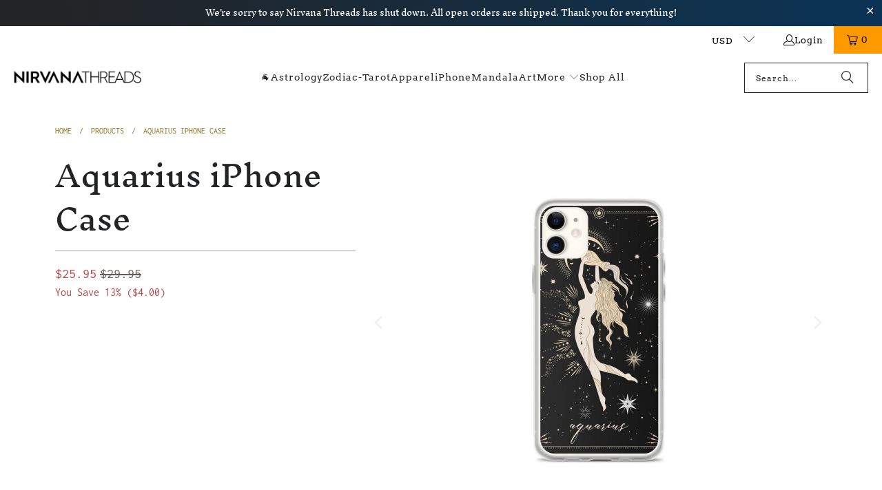

--- FILE ---
content_type: text/html; charset=utf-8
request_url: https://nirvanathreads.com/products/aquarius-iphone-case
body_size: 51739
content:
<!DOCTYPE html>
<html class="no-js no-touch" lang="en">
  <head>
    <meta charset="utf-8">
    <meta http-equiv="cleartype" content="on">
    <meta name="robots" content="index,follow">

    <!-- Mobile Specific Metas -->
    <meta name="HandheldFriendly" content="True">
    <meta name="MobileOptimized" content="320">
    <meta name="viewport" content="width=device-width,initial-scale=1">
    <meta name="theme-color" content="#ffffff">

    
    <title>
      Aquarius iPhone Case - Nirvana Threads
    </title>

    
      <meta name="description" content="Protect your phone with style with our premium iPhone cases. Perfect for shielding your phone from the everyday wear and tear that life brings! Case features: • BPA free Hybrid Thermoplastic Polyurethane (TPU) and Polycarbonate (PC) material • Solid polycarbonate back • Flexible, see-through polyurethane sides • .5 mm "/>
    

    <link rel="preconnect" href="https://fonts.shopifycdn.com" />
    <link rel="preconnect" href="https://cdn.shopify.com" />
    <link rel="preconnect" href="https://cdn.shopifycloud.com" />

    <link rel="dns-prefetch" href="https://v.shopify.com" />
    <link rel="dns-prefetch" href="https://www.youtube.com" />
    <link rel="dns-prefetch" href="https://vimeo.com" />

    <link href="//nirvanathreads.com/cdn/shop/t/7/assets/jquery.min.js?v=147293088974801289311741591034" as="script" rel="preload">

    <!-- Stylesheet for Fancybox library -->
    <link rel="stylesheet" href="//nirvanathreads.com/cdn/shop/t/7/assets/fancybox.css?v=19278034316635137701741591034" type="text/css" media="all" defer>

    <!-- Stylesheets for Turbo -->
    <link href="//nirvanathreads.com/cdn/shop/t/7/assets/styles.css?v=173007256423454654681743332590" rel="stylesheet" type="text/css" media="all" />

    <!-- Icons -->
    
      <link rel="shortcut icon" type="image/x-icon" href="//nirvanathreads.com/cdn/shop/files/favicon-32x32_6ed2421e-4813-41b5-a45a-c27a222316cb_180x180.png?v=1613796199">
      <link rel="apple-touch-icon" href="//nirvanathreads.com/cdn/shop/files/favicon-32x32_6ed2421e-4813-41b5-a45a-c27a222316cb_180x180.png?v=1613796199"/>
      <link rel="apple-touch-icon" sizes="57x57" href="//nirvanathreads.com/cdn/shop/files/favicon-32x32_6ed2421e-4813-41b5-a45a-c27a222316cb_57x57.png?v=1613796199"/>
      <link rel="apple-touch-icon" sizes="60x60" href="//nirvanathreads.com/cdn/shop/files/favicon-32x32_6ed2421e-4813-41b5-a45a-c27a222316cb_60x60.png?v=1613796199"/>
      <link rel="apple-touch-icon" sizes="72x72" href="//nirvanathreads.com/cdn/shop/files/favicon-32x32_6ed2421e-4813-41b5-a45a-c27a222316cb_72x72.png?v=1613796199"/>
      <link rel="apple-touch-icon" sizes="76x76" href="//nirvanathreads.com/cdn/shop/files/favicon-32x32_6ed2421e-4813-41b5-a45a-c27a222316cb_76x76.png?v=1613796199"/>
      <link rel="apple-touch-icon" sizes="114x114" href="//nirvanathreads.com/cdn/shop/files/favicon-32x32_6ed2421e-4813-41b5-a45a-c27a222316cb_114x114.png?v=1613796199"/>
      <link rel="apple-touch-icon" sizes="180x180" href="//nirvanathreads.com/cdn/shop/files/favicon-32x32_6ed2421e-4813-41b5-a45a-c27a222316cb_180x180.png?v=1613796199"/>
      <link rel="apple-touch-icon" sizes="228x228" href="//nirvanathreads.com/cdn/shop/files/favicon-32x32_6ed2421e-4813-41b5-a45a-c27a222316cb_228x228.png?v=1613796199"/>
    
    <link rel="canonical" href="https://nirvanathreads.com/products/aquarius-iphone-case"/>

    

    
      <script type="text/javascript" src="/services/javascripts/currencies.js" data-no-instant></script>
    

    
      <script src="//nirvanathreads.com/cdn/shop/t/7/assets/currencies.js?v=1648699478663843391741591034" defer></script>
    

    
    <script>
      window.PXUTheme = window.PXUTheme || {};
      window.PXUTheme.version = '9.5.1';
      window.PXUTheme.name = 'Turbo';
    </script>
    


    
<template id="price-ui"><span class="price " data-price></span><span class="compare-at-price" data-compare-at-price></span><span class="unit-pricing" data-unit-pricing></span></template>
    <template id="price-ui-badge"><div class="price-ui-badge__sticker price-ui-badge__sticker--">
    <span class="price-ui-badge__sticker-text" data-badge></span>
  </div></template>
    
    <template id="price-ui__price"><span class="money" data-price></span></template>
    <template id="price-ui__price-range"><span class="price-min" data-price-min><span class="money" data-price></span></span> - <span class="price-max" data-price-max><span class="money" data-price></span></span></template>
    <template id="price-ui__unit-pricing"><span class="unit-quantity" data-unit-quantity></span> | <span class="unit-price" data-unit-price><span class="money" data-price></span></span> / <span class="unit-measurement" data-unit-measurement></span></template>
    <template id="price-ui-badge__percent-savings-range">Save up to <span data-price-percent></span>%</template>
    <template id="price-ui-badge__percent-savings">Save <span data-price-percent></span>%</template>
    <template id="price-ui-badge__price-savings-range">Save up to <span class="money" data-price></span></template>
    <template id="price-ui-badge__price-savings">Save <span class="money" data-price></span></template>
    <template id="price-ui-badge__on-sale">Sale</template>
    <template id="price-ui-badge__sold-out">Sold out</template>
    <template id="price-ui-badge__in-stock">In stock</template>
    


    <script>
      
window.PXUTheme = window.PXUTheme || {};


window.PXUTheme.theme_settings = {};
window.PXUTheme.currency = {};
window.PXUTheme.routes = window.PXUTheme.routes || {};


window.PXUTheme.theme_settings.display_tos_checkbox = true;
window.PXUTheme.theme_settings.go_to_checkout = true;
window.PXUTheme.theme_settings.cart_action = "ajax";
window.PXUTheme.theme_settings.cart_shipping_calculator = true;


window.PXUTheme.theme_settings.collection_swatches = true;
window.PXUTheme.theme_settings.collection_secondary_image = false;


window.PXUTheme.currency.show_multiple_currencies = true;
window.PXUTheme.currency.shop_currency = "USD";
window.PXUTheme.currency.default_currency = "USD";
window.PXUTheme.currency.display_format = "money_format";
window.PXUTheme.currency.money_format = "${{amount}}";
window.PXUTheme.currency.money_format_no_currency = "${{amount}}";
window.PXUTheme.currency.money_format_currency = "${{amount}} USD";
window.PXUTheme.currency.native_multi_currency = true;
window.PXUTheme.currency.iso_code = "USD";
window.PXUTheme.currency.symbol = "$";


window.PXUTheme.theme_settings.display_inventory_left = false;
window.PXUTheme.theme_settings.inventory_threshold = 10;
window.PXUTheme.theme_settings.limit_quantity = false;


window.PXUTheme.theme_settings.menu_position = null;


window.PXUTheme.theme_settings.newsletter_popup = false;
window.PXUTheme.theme_settings.newsletter_popup_days = "0";
window.PXUTheme.theme_settings.newsletter_popup_mobile = false;
window.PXUTheme.theme_settings.newsletter_popup_seconds = 8;


window.PXUTheme.theme_settings.pagination_type = "basic_pagination";


window.PXUTheme.theme_settings.enable_shopify_collection_badges = false;
window.PXUTheme.theme_settings.quick_shop_thumbnail_position = "bottom-thumbnails";
window.PXUTheme.theme_settings.product_form_style = "radio";
window.PXUTheme.theme_settings.sale_banner_enabled = false;
window.PXUTheme.theme_settings.display_savings = true;
window.PXUTheme.theme_settings.display_sold_out_price = false;
window.PXUTheme.theme_settings.free_text = "Price TBD";
window.PXUTheme.theme_settings.video_looping = false;
window.PXUTheme.theme_settings.quick_shop_style = "popup";
window.PXUTheme.theme_settings.hover_enabled = false;


window.PXUTheme.routes.cart_url = "/cart";
window.PXUTheme.routes.cart_update_url = "/cart/update";
window.PXUTheme.routes.root_url = "/";
window.PXUTheme.routes.search_url = "/search";
window.PXUTheme.routes.all_products_collection_url = "/collections/all";
window.PXUTheme.routes.product_recommendations_url = "/recommendations/products";
window.PXUTheme.routes.predictive_search_url = "/search/suggest";


window.PXUTheme.theme_settings.image_loading_style = "blur-up";


window.PXUTheme.theme_settings.enable_autocomplete = true;


window.PXUTheme.theme_settings.page_dots_enabled = true;
window.PXUTheme.theme_settings.slideshow_arrow_size = "light";


window.PXUTheme.theme_settings.quick_shop_enabled = true;


window.PXUTheme.theme_settings.enable_back_to_top_button = false;


window.PXUTheme.translation = {};


window.PXUTheme.translation.agree_to_terms_warning = "You must agree with the terms and conditions to checkout.";
window.PXUTheme.translation.one_item_left = "item left";
window.PXUTheme.translation.items_left_text = "items left";
window.PXUTheme.translation.cart_savings_text = "Total Savings";
window.PXUTheme.translation.cart_discount_text = "Discount";
window.PXUTheme.translation.cart_subtotal_text = "Subtotal";
window.PXUTheme.translation.cart_remove_text = "Remove";
window.PXUTheme.translation.cart_free_text = "Free";


window.PXUTheme.translation.newsletter_success_text = "Thank you for joining our mailing list!";


window.PXUTheme.translation.notify_email = "Enter your email address...";
window.PXUTheme.translation.notify_email_value = "Translation missing: en.contact.fields.email";
window.PXUTheme.translation.notify_email_send = "Send";
window.PXUTheme.translation.notify_message_first = "Please notify me when ";
window.PXUTheme.translation.notify_message_last = " becomes available - ";
window.PXUTheme.translation.notify_success_text = "Thanks! We will notify you when this product becomes available!";


window.PXUTheme.translation.add_to_cart = "Add to Cart";
window.PXUTheme.translation.coming_soon_text = "Coming Soon";
window.PXUTheme.translation.sold_out_text = "Sold Out";
window.PXUTheme.translation.sale_text = "Sale";
window.PXUTheme.translation.savings_text = "You Save";
window.PXUTheme.translation.percent_off_text = "% off";
window.PXUTheme.translation.from_text = "from";
window.PXUTheme.translation.new_text = "New";
window.PXUTheme.translation.pre_order_text = "Pre-Order";
window.PXUTheme.translation.unavailable_text = "Unavailable";


window.PXUTheme.translation.all_results = "View all results";
window.PXUTheme.translation.no_results = "Sorry, no results!";


window.PXUTheme.media_queries = {};
window.PXUTheme.media_queries.small = window.matchMedia( "(max-width: 480px)" );
window.PXUTheme.media_queries.medium = window.matchMedia( "(max-width: 798px)" );
window.PXUTheme.media_queries.large = window.matchMedia( "(min-width: 799px)" );
window.PXUTheme.media_queries.larger = window.matchMedia( "(min-width: 960px)" );
window.PXUTheme.media_queries.xlarge = window.matchMedia( "(min-width: 1200px)" );
window.PXUTheme.media_queries.ie10 = window.matchMedia( "all and (-ms-high-contrast: none), (-ms-high-contrast: active)" );
window.PXUTheme.media_queries.tablet = window.matchMedia( "only screen and (min-width: 799px) and (max-width: 1024px)" );
window.PXUTheme.media_queries.mobile_and_tablet = window.matchMedia( "(max-width: 1024px)" );

    </script>

    

    
      <script src="//nirvanathreads.com/cdn/shop/t/7/assets/instantclick.min.js?v=20092422000980684151741591034" data-no-instant defer></script>

      <script data-no-instant>
        window.addEventListener('DOMContentLoaded', function() {

          function inIframe() {
            try {
              return window.self !== window.top;
            } catch (e) {
              return true;
            }
          }

          if (!inIframe()){
            InstantClick.on('change', function() {

              $('head script[src*="shopify"]').each(function() {
                var script = document.createElement('script');
                script.type = 'text/javascript';
                script.src = $(this).attr('src');

                $('body').append(script);
              });

              $('body').removeClass('fancybox-active');
              $.fancybox.destroy();

              InstantClick.init();

            });
          }
        });
      </script>
    

    <script>
      
    </script>

    <script>window.performance && window.performance.mark && window.performance.mark('shopify.content_for_header.start');</script><meta name="google-site-verification" content="UfjtYihXeS9UFNgpI1abA5A1WFjXnSHjv6MVj5pjei8">
<meta id="shopify-digital-wallet" name="shopify-digital-wallet" content="/42163306659/digital_wallets/dialog">
<meta name="shopify-checkout-api-token" content="97de1faef02ceff05359946ce7c5a8be">
<meta id="in-context-paypal-metadata" data-shop-id="42163306659" data-venmo-supported="true" data-environment="production" data-locale="en_US" data-paypal-v4="true" data-currency="USD">
<link rel="alternate" type="application/json+oembed" href="https://nirvanathreads.com/products/aquarius-iphone-case.oembed">
<script async="async" src="/checkouts/internal/preloads.js?locale=en-US"></script>
<link rel="preconnect" href="https://shop.app" crossorigin="anonymous">
<script async="async" src="https://shop.app/checkouts/internal/preloads.js?locale=en-US&shop_id=42163306659" crossorigin="anonymous"></script>
<script id="apple-pay-shop-capabilities" type="application/json">{"shopId":42163306659,"countryCode":"US","currencyCode":"USD","merchantCapabilities":["supports3DS"],"merchantId":"gid:\/\/shopify\/Shop\/42163306659","merchantName":"Nirvana Threads","requiredBillingContactFields":["postalAddress","email","phone"],"requiredShippingContactFields":["postalAddress","email","phone"],"shippingType":"shipping","supportedNetworks":["visa","masterCard","amex","discover","elo","jcb"],"total":{"type":"pending","label":"Nirvana Threads","amount":"1.00"},"shopifyPaymentsEnabled":true,"supportsSubscriptions":true}</script>
<script id="shopify-features" type="application/json">{"accessToken":"97de1faef02ceff05359946ce7c5a8be","betas":["rich-media-storefront-analytics"],"domain":"nirvanathreads.com","predictiveSearch":true,"shopId":42163306659,"locale":"en"}</script>
<script>var Shopify = Shopify || {};
Shopify.shop = "nirvanathreads.myshopify.com";
Shopify.locale = "en";
Shopify.currency = {"active":"USD","rate":"1.0"};
Shopify.country = "US";
Shopify.theme = {"name":"turbo-seoul","id":149404647680,"schema_name":"Turbo","schema_version":"9.5.1","theme_store_id":null,"role":"main"};
Shopify.theme.handle = "null";
Shopify.theme.style = {"id":null,"handle":null};
Shopify.cdnHost = "nirvanathreads.com/cdn";
Shopify.routes = Shopify.routes || {};
Shopify.routes.root = "/";</script>
<script type="module">!function(o){(o.Shopify=o.Shopify||{}).modules=!0}(window);</script>
<script>!function(o){function n(){var o=[];function n(){o.push(Array.prototype.slice.apply(arguments))}return n.q=o,n}var t=o.Shopify=o.Shopify||{};t.loadFeatures=n(),t.autoloadFeatures=n()}(window);</script>
<script>
  window.ShopifyPay = window.ShopifyPay || {};
  window.ShopifyPay.apiHost = "shop.app\/pay";
  window.ShopifyPay.redirectState = null;
</script>
<script id="shop-js-analytics" type="application/json">{"pageType":"product"}</script>
<script defer="defer" async type="module" src="//nirvanathreads.com/cdn/shopifycloud/shop-js/modules/v2/client.init-shop-cart-sync_BN7fPSNr.en.esm.js"></script>
<script defer="defer" async type="module" src="//nirvanathreads.com/cdn/shopifycloud/shop-js/modules/v2/chunk.common_Cbph3Kss.esm.js"></script>
<script defer="defer" async type="module" src="//nirvanathreads.com/cdn/shopifycloud/shop-js/modules/v2/chunk.modal_DKumMAJ1.esm.js"></script>
<script type="module">
  await import("//nirvanathreads.com/cdn/shopifycloud/shop-js/modules/v2/client.init-shop-cart-sync_BN7fPSNr.en.esm.js");
await import("//nirvanathreads.com/cdn/shopifycloud/shop-js/modules/v2/chunk.common_Cbph3Kss.esm.js");
await import("//nirvanathreads.com/cdn/shopifycloud/shop-js/modules/v2/chunk.modal_DKumMAJ1.esm.js");

  window.Shopify.SignInWithShop?.initShopCartSync?.({"fedCMEnabled":true,"windoidEnabled":true});

</script>
<script defer="defer" async type="module" src="//nirvanathreads.com/cdn/shopifycloud/shop-js/modules/v2/client.payment-terms_BxzfvcZJ.en.esm.js"></script>
<script defer="defer" async type="module" src="//nirvanathreads.com/cdn/shopifycloud/shop-js/modules/v2/chunk.common_Cbph3Kss.esm.js"></script>
<script defer="defer" async type="module" src="//nirvanathreads.com/cdn/shopifycloud/shop-js/modules/v2/chunk.modal_DKumMAJ1.esm.js"></script>
<script type="module">
  await import("//nirvanathreads.com/cdn/shopifycloud/shop-js/modules/v2/client.payment-terms_BxzfvcZJ.en.esm.js");
await import("//nirvanathreads.com/cdn/shopifycloud/shop-js/modules/v2/chunk.common_Cbph3Kss.esm.js");
await import("//nirvanathreads.com/cdn/shopifycloud/shop-js/modules/v2/chunk.modal_DKumMAJ1.esm.js");

  
</script>
<script>
  window.Shopify = window.Shopify || {};
  if (!window.Shopify.featureAssets) window.Shopify.featureAssets = {};
  window.Shopify.featureAssets['shop-js'] = {"shop-cart-sync":["modules/v2/client.shop-cart-sync_CJVUk8Jm.en.esm.js","modules/v2/chunk.common_Cbph3Kss.esm.js","modules/v2/chunk.modal_DKumMAJ1.esm.js"],"init-fed-cm":["modules/v2/client.init-fed-cm_7Fvt41F4.en.esm.js","modules/v2/chunk.common_Cbph3Kss.esm.js","modules/v2/chunk.modal_DKumMAJ1.esm.js"],"init-shop-email-lookup-coordinator":["modules/v2/client.init-shop-email-lookup-coordinator_Cc088_bR.en.esm.js","modules/v2/chunk.common_Cbph3Kss.esm.js","modules/v2/chunk.modal_DKumMAJ1.esm.js"],"init-windoid":["modules/v2/client.init-windoid_hPopwJRj.en.esm.js","modules/v2/chunk.common_Cbph3Kss.esm.js","modules/v2/chunk.modal_DKumMAJ1.esm.js"],"shop-button":["modules/v2/client.shop-button_B0jaPSNF.en.esm.js","modules/v2/chunk.common_Cbph3Kss.esm.js","modules/v2/chunk.modal_DKumMAJ1.esm.js"],"shop-cash-offers":["modules/v2/client.shop-cash-offers_DPIskqss.en.esm.js","modules/v2/chunk.common_Cbph3Kss.esm.js","modules/v2/chunk.modal_DKumMAJ1.esm.js"],"shop-toast-manager":["modules/v2/client.shop-toast-manager_CK7RT69O.en.esm.js","modules/v2/chunk.common_Cbph3Kss.esm.js","modules/v2/chunk.modal_DKumMAJ1.esm.js"],"init-shop-cart-sync":["modules/v2/client.init-shop-cart-sync_BN7fPSNr.en.esm.js","modules/v2/chunk.common_Cbph3Kss.esm.js","modules/v2/chunk.modal_DKumMAJ1.esm.js"],"init-customer-accounts-sign-up":["modules/v2/client.init-customer-accounts-sign-up_CfPf4CXf.en.esm.js","modules/v2/client.shop-login-button_DeIztwXF.en.esm.js","modules/v2/chunk.common_Cbph3Kss.esm.js","modules/v2/chunk.modal_DKumMAJ1.esm.js"],"pay-button":["modules/v2/client.pay-button_CgIwFSYN.en.esm.js","modules/v2/chunk.common_Cbph3Kss.esm.js","modules/v2/chunk.modal_DKumMAJ1.esm.js"],"init-customer-accounts":["modules/v2/client.init-customer-accounts_DQ3x16JI.en.esm.js","modules/v2/client.shop-login-button_DeIztwXF.en.esm.js","modules/v2/chunk.common_Cbph3Kss.esm.js","modules/v2/chunk.modal_DKumMAJ1.esm.js"],"avatar":["modules/v2/client.avatar_BTnouDA3.en.esm.js"],"init-shop-for-new-customer-accounts":["modules/v2/client.init-shop-for-new-customer-accounts_CsZy_esa.en.esm.js","modules/v2/client.shop-login-button_DeIztwXF.en.esm.js","modules/v2/chunk.common_Cbph3Kss.esm.js","modules/v2/chunk.modal_DKumMAJ1.esm.js"],"shop-follow-button":["modules/v2/client.shop-follow-button_BRMJjgGd.en.esm.js","modules/v2/chunk.common_Cbph3Kss.esm.js","modules/v2/chunk.modal_DKumMAJ1.esm.js"],"checkout-modal":["modules/v2/client.checkout-modal_B9Drz_yf.en.esm.js","modules/v2/chunk.common_Cbph3Kss.esm.js","modules/v2/chunk.modal_DKumMAJ1.esm.js"],"shop-login-button":["modules/v2/client.shop-login-button_DeIztwXF.en.esm.js","modules/v2/chunk.common_Cbph3Kss.esm.js","modules/v2/chunk.modal_DKumMAJ1.esm.js"],"lead-capture":["modules/v2/client.lead-capture_DXYzFM3R.en.esm.js","modules/v2/chunk.common_Cbph3Kss.esm.js","modules/v2/chunk.modal_DKumMAJ1.esm.js"],"shop-login":["modules/v2/client.shop-login_CA5pJqmO.en.esm.js","modules/v2/chunk.common_Cbph3Kss.esm.js","modules/v2/chunk.modal_DKumMAJ1.esm.js"],"payment-terms":["modules/v2/client.payment-terms_BxzfvcZJ.en.esm.js","modules/v2/chunk.common_Cbph3Kss.esm.js","modules/v2/chunk.modal_DKumMAJ1.esm.js"]};
</script>
<script>(function() {
  var isLoaded = false;
  function asyncLoad() {
    if (isLoaded) return;
    isLoaded = true;
    var urls = ["https:\/\/widgets.automizely.com\/loyalty\/v1\/main.js?connection_id=b052ca17173d4c9aa8b01ff5564399ab\u0026mapped_org_id=615082f027cf5b40f453350d9b0eb26c_v1\u0026shop=nirvanathreads.myshopify.com","\/\/cdn.shopify.com\/proxy\/7bc75a5ffc223e07d491ee91d97aacc6ffcf7441fc2658956ad251b385d5c67c\/static.cdn.printful.com\/static\/js\/external\/shopify-product-customizer.js?v=0.28\u0026shop=nirvanathreads.myshopify.com\u0026sp-cache-control=cHVibGljLCBtYXgtYWdlPTkwMA"];
    for (var i = 0; i < urls.length; i++) {
      var s = document.createElement('script');
      s.type = 'text/javascript';
      s.async = true;
      s.src = urls[i];
      var x = document.getElementsByTagName('script')[0];
      x.parentNode.insertBefore(s, x);
    }
  };
  if(window.attachEvent) {
    window.attachEvent('onload', asyncLoad);
  } else {
    window.addEventListener('load', asyncLoad, false);
  }
})();</script>
<script id="__st">var __st={"a":42163306659,"offset":-18000,"reqid":"b88d6c8f-464c-4795-9241-944d414b8ebb-1769778426","pageurl":"nirvanathreads.com\/products\/aquarius-iphone-case","u":"72e3cc91f3c6","p":"product","rtyp":"product","rid":7008848281763};</script>
<script>window.ShopifyPaypalV4VisibilityTracking = true;</script>
<script id="captcha-bootstrap">!function(){'use strict';const t='contact',e='account',n='new_comment',o=[[t,t],['blogs',n],['comments',n],[t,'customer']],c=[[e,'customer_login'],[e,'guest_login'],[e,'recover_customer_password'],[e,'create_customer']],r=t=>t.map((([t,e])=>`form[action*='/${t}']:not([data-nocaptcha='true']) input[name='form_type'][value='${e}']`)).join(','),a=t=>()=>t?[...document.querySelectorAll(t)].map((t=>t.form)):[];function s(){const t=[...o],e=r(t);return a(e)}const i='password',u='form_key',d=['recaptcha-v3-token','g-recaptcha-response','h-captcha-response',i],f=()=>{try{return window.sessionStorage}catch{return}},m='__shopify_v',_=t=>t.elements[u];function p(t,e,n=!1){try{const o=window.sessionStorage,c=JSON.parse(o.getItem(e)),{data:r}=function(t){const{data:e,action:n}=t;return t[m]||n?{data:e,action:n}:{data:t,action:n}}(c);for(const[e,n]of Object.entries(r))t.elements[e]&&(t.elements[e].value=n);n&&o.removeItem(e)}catch(o){console.error('form repopulation failed',{error:o})}}const l='form_type',E='cptcha';function T(t){t.dataset[E]=!0}const w=window,h=w.document,L='Shopify',v='ce_forms',y='captcha';let A=!1;((t,e)=>{const n=(g='f06e6c50-85a8-45c8-87d0-21a2b65856fe',I='https://cdn.shopify.com/shopifycloud/storefront-forms-hcaptcha/ce_storefront_forms_captcha_hcaptcha.v1.5.2.iife.js',D={infoText:'Protected by hCaptcha',privacyText:'Privacy',termsText:'Terms'},(t,e,n)=>{const o=w[L][v],c=o.bindForm;if(c)return c(t,g,e,D).then(n);var r;o.q.push([[t,g,e,D],n]),r=I,A||(h.body.append(Object.assign(h.createElement('script'),{id:'captcha-provider',async:!0,src:r})),A=!0)});var g,I,D;w[L]=w[L]||{},w[L][v]=w[L][v]||{},w[L][v].q=[],w[L][y]=w[L][y]||{},w[L][y].protect=function(t,e){n(t,void 0,e),T(t)},Object.freeze(w[L][y]),function(t,e,n,w,h,L){const[v,y,A,g]=function(t,e,n){const i=e?o:[],u=t?c:[],d=[...i,...u],f=r(d),m=r(i),_=r(d.filter((([t,e])=>n.includes(e))));return[a(f),a(m),a(_),s()]}(w,h,L),I=t=>{const e=t.target;return e instanceof HTMLFormElement?e:e&&e.form},D=t=>v().includes(t);t.addEventListener('submit',(t=>{const e=I(t);if(!e)return;const n=D(e)&&!e.dataset.hcaptchaBound&&!e.dataset.recaptchaBound,o=_(e),c=g().includes(e)&&(!o||!o.value);(n||c)&&t.preventDefault(),c&&!n&&(function(t){try{if(!f())return;!function(t){const e=f();if(!e)return;const n=_(t);if(!n)return;const o=n.value;o&&e.removeItem(o)}(t);const e=Array.from(Array(32),(()=>Math.random().toString(36)[2])).join('');!function(t,e){_(t)||t.append(Object.assign(document.createElement('input'),{type:'hidden',name:u})),t.elements[u].value=e}(t,e),function(t,e){const n=f();if(!n)return;const o=[...t.querySelectorAll(`input[type='${i}']`)].map((({name:t})=>t)),c=[...d,...o],r={};for(const[a,s]of new FormData(t).entries())c.includes(a)||(r[a]=s);n.setItem(e,JSON.stringify({[m]:1,action:t.action,data:r}))}(t,e)}catch(e){console.error('failed to persist form',e)}}(e),e.submit())}));const S=(t,e)=>{t&&!t.dataset[E]&&(n(t,e.some((e=>e===t))),T(t))};for(const o of['focusin','change'])t.addEventListener(o,(t=>{const e=I(t);D(e)&&S(e,y())}));const B=e.get('form_key'),M=e.get(l),P=B&&M;t.addEventListener('DOMContentLoaded',(()=>{const t=y();if(P)for(const e of t)e.elements[l].value===M&&p(e,B);[...new Set([...A(),...v().filter((t=>'true'===t.dataset.shopifyCaptcha))])].forEach((e=>S(e,t)))}))}(h,new URLSearchParams(w.location.search),n,t,e,['guest_login'])})(!0,!0)}();</script>
<script integrity="sha256-4kQ18oKyAcykRKYeNunJcIwy7WH5gtpwJnB7kiuLZ1E=" data-source-attribution="shopify.loadfeatures" defer="defer" src="//nirvanathreads.com/cdn/shopifycloud/storefront/assets/storefront/load_feature-a0a9edcb.js" crossorigin="anonymous"></script>
<script crossorigin="anonymous" defer="defer" src="//nirvanathreads.com/cdn/shopifycloud/storefront/assets/shopify_pay/storefront-65b4c6d7.js?v=20250812"></script>
<script data-source-attribution="shopify.dynamic_checkout.dynamic.init">var Shopify=Shopify||{};Shopify.PaymentButton=Shopify.PaymentButton||{isStorefrontPortableWallets:!0,init:function(){window.Shopify.PaymentButton.init=function(){};var t=document.createElement("script");t.src="https://nirvanathreads.com/cdn/shopifycloud/portable-wallets/latest/portable-wallets.en.js",t.type="module",document.head.appendChild(t)}};
</script>
<script data-source-attribution="shopify.dynamic_checkout.buyer_consent">
  function portableWalletsHideBuyerConsent(e){var t=document.getElementById("shopify-buyer-consent"),n=document.getElementById("shopify-subscription-policy-button");t&&n&&(t.classList.add("hidden"),t.setAttribute("aria-hidden","true"),n.removeEventListener("click",e))}function portableWalletsShowBuyerConsent(e){var t=document.getElementById("shopify-buyer-consent"),n=document.getElementById("shopify-subscription-policy-button");t&&n&&(t.classList.remove("hidden"),t.removeAttribute("aria-hidden"),n.addEventListener("click",e))}window.Shopify?.PaymentButton&&(window.Shopify.PaymentButton.hideBuyerConsent=portableWalletsHideBuyerConsent,window.Shopify.PaymentButton.showBuyerConsent=portableWalletsShowBuyerConsent);
</script>
<script data-source-attribution="shopify.dynamic_checkout.cart.bootstrap">document.addEventListener("DOMContentLoaded",(function(){function t(){return document.querySelector("shopify-accelerated-checkout-cart, shopify-accelerated-checkout")}if(t())Shopify.PaymentButton.init();else{new MutationObserver((function(e,n){t()&&(Shopify.PaymentButton.init(),n.disconnect())})).observe(document.body,{childList:!0,subtree:!0})}}));
</script>
<link id="shopify-accelerated-checkout-styles" rel="stylesheet" media="screen" href="https://nirvanathreads.com/cdn/shopifycloud/portable-wallets/latest/accelerated-checkout-backwards-compat.css" crossorigin="anonymous">
<style id="shopify-accelerated-checkout-cart">
        #shopify-buyer-consent {
  margin-top: 1em;
  display: inline-block;
  width: 100%;
}

#shopify-buyer-consent.hidden {
  display: none;
}

#shopify-subscription-policy-button {
  background: none;
  border: none;
  padding: 0;
  text-decoration: underline;
  font-size: inherit;
  cursor: pointer;
}

#shopify-subscription-policy-button::before {
  box-shadow: none;
}

      </style>

<script>window.performance && window.performance.mark && window.performance.mark('shopify.content_for_header.end');</script>

    

<meta name="author" content="Nirvana Threads">
<meta property="og:url" content="https://nirvanathreads.com/products/aquarius-iphone-case">
<meta property="og:site_name" content="Nirvana Threads">




  <meta property="og:type" content="product">
  <meta property="og:title" content="Aquarius iPhone Case">
  
    
      <meta property="og:image" content="https://nirvanathreads.com/cdn/shop/products/iphone-case-iphone-x-xs-case-on-phone-60b40e163989c_600x.jpg?v=1622418541">
      <meta property="og:image:secure_url" content="https://nirvanathreads.com/cdn/shop/products/iphone-case-iphone-x-xs-case-on-phone-60b40e163989c_600x.jpg?v=1622418541">
      
      <meta property="og:image:width" content="1000">
      <meta property="og:image:height" content="1000">
    
      <meta property="og:image" content="https://nirvanathreads.com/cdn/shop/products/iphone-case-iphone-11-case-on-phone-60b40e1639af8_600x.jpg?v=1622418485">
      <meta property="og:image:secure_url" content="https://nirvanathreads.com/cdn/shop/products/iphone-case-iphone-11-case-on-phone-60b40e1639af8_600x.jpg?v=1622418485">
      
      <meta property="og:image:width" content="1000">
      <meta property="og:image:height" content="1000">
    
      <meta property="og:image" content="https://nirvanathreads.com/cdn/shop/products/iphone-case-iphone-11-case-with-phone-60b40e1639be8_600x.jpg?v=1622417867">
      <meta property="og:image:secure_url" content="https://nirvanathreads.com/cdn/shop/products/iphone-case-iphone-11-case-with-phone-60b40e1639be8_600x.jpg?v=1622417867">
      
      <meta property="og:image:width" content="1000">
      <meta property="og:image:height" content="1000">
    
  
  <meta property="product:price:amount" content="13.00">
  <meta property="product:price:currency" content="USD">



  <meta property="og:description" content="Protect your phone with style with our premium iPhone cases. Perfect for shielding your phone from the everyday wear and tear that life brings! Case features: • BPA free Hybrid Thermoplastic Polyurethane (TPU) and Polycarbonate (PC) material • Solid polycarbonate back • Flexible, see-through polyurethane sides • .5 mm ">




<meta name="twitter:card" content="summary">

  <meta name="twitter:title" content="Aquarius iPhone Case">
  <meta name="twitter:description" content="Protect your phone with style with our premium iPhone cases. Perfect for shielding your phone from the everyday wear and tear that life brings!

Case features:
• BPA free Hybrid Thermoplastic Polyurethane (TPU) and Polycarbonate (PC) material
• Solid polycarbonate back
• Flexible, see-through polyurethane sides
• .5 mm raised bezel
• Precisely aligned port openings
• Easy to take on and off">
  <meta name="twitter:image" content="https://nirvanathreads.com/cdn/shop/products/iphone-case-iphone-x-xs-case-on-phone-60b40e163989c_240x.jpg?v=1622418541">
  <meta name="twitter:image:width" content="240">
  <meta name="twitter:image:height" content="240">
  <meta name="twitter:image:alt" content="Aquarius iPhone Case Phone case Nirvana Threads iPhone X/XS ">



    
    
  <!-- BEGIN app block: shopify://apps/klaviyo-email-marketing-sms/blocks/klaviyo-onsite-embed/2632fe16-c075-4321-a88b-50b567f42507 -->












  <script async src="https://static.klaviyo.com/onsite/js/TmehBE/klaviyo.js?company_id=TmehBE"></script>
  <script>!function(){if(!window.klaviyo){window._klOnsite=window._klOnsite||[];try{window.klaviyo=new Proxy({},{get:function(n,i){return"push"===i?function(){var n;(n=window._klOnsite).push.apply(n,arguments)}:function(){for(var n=arguments.length,o=new Array(n),w=0;w<n;w++)o[w]=arguments[w];var t="function"==typeof o[o.length-1]?o.pop():void 0,e=new Promise((function(n){window._klOnsite.push([i].concat(o,[function(i){t&&t(i),n(i)}]))}));return e}}})}catch(n){window.klaviyo=window.klaviyo||[],window.klaviyo.push=function(){var n;(n=window._klOnsite).push.apply(n,arguments)}}}}();</script>

  
    <script id="viewed_product">
      if (item == null) {
        var _learnq = _learnq || [];

        var MetafieldReviews = null
        var MetafieldYotpoRating = null
        var MetafieldYotpoCount = null
        var MetafieldLooxRating = null
        var MetafieldLooxCount = null
        var okendoProduct = null
        var okendoProductReviewCount = null
        var okendoProductReviewAverageValue = null
        try {
          // The following fields are used for Customer Hub recently viewed in order to add reviews.
          // This information is not part of __kla_viewed. Instead, it is part of __kla_viewed_reviewed_items
          MetafieldReviews = {};
          MetafieldYotpoRating = null
          MetafieldYotpoCount = null
          MetafieldLooxRating = null
          MetafieldLooxCount = null

          okendoProduct = null
          // If the okendo metafield is not legacy, it will error, which then requires the new json formatted data
          if (okendoProduct && 'error' in okendoProduct) {
            okendoProduct = null
          }
          okendoProductReviewCount = okendoProduct ? okendoProduct.reviewCount : null
          okendoProductReviewAverageValue = okendoProduct ? okendoProduct.reviewAverageValue : null
        } catch (error) {
          console.error('Error in Klaviyo onsite reviews tracking:', error);
        }

        var item = {
          Name: "Aquarius iPhone Case",
          ProductID: 7008848281763,
          Categories: ["Best Sellers","Phone cases"],
          ImageURL: "https://nirvanathreads.com/cdn/shop/products/iphone-case-iphone-x-xs-case-on-phone-60b40e163989c_grande.jpg?v=1622418541",
          URL: "https://nirvanathreads.com/products/aquarius-iphone-case",
          Brand: "Nirvana Threads",
          Price: "$13.00",
          Value: "13.00",
          CompareAtPrice: "$29.95"
        };
        _learnq.push(['track', 'Viewed Product', item]);
        _learnq.push(['trackViewedItem', {
          Title: item.Name,
          ItemId: item.ProductID,
          Categories: item.Categories,
          ImageUrl: item.ImageURL,
          Url: item.URL,
          Metadata: {
            Brand: item.Brand,
            Price: item.Price,
            Value: item.Value,
            CompareAtPrice: item.CompareAtPrice
          },
          metafields:{
            reviews: MetafieldReviews,
            yotpo:{
              rating: MetafieldYotpoRating,
              count: MetafieldYotpoCount,
            },
            loox:{
              rating: MetafieldLooxRating,
              count: MetafieldLooxCount,
            },
            okendo: {
              rating: okendoProductReviewAverageValue,
              count: okendoProductReviewCount,
            }
          }
        }]);
      }
    </script>
  




  <script>
    window.klaviyoReviewsProductDesignMode = false
  </script>







<!-- END app block --><link href="https://monorail-edge.shopifysvc.com" rel="dns-prefetch">
<script>(function(){if ("sendBeacon" in navigator && "performance" in window) {try {var session_token_from_headers = performance.getEntriesByType('navigation')[0].serverTiming.find(x => x.name == '_s').description;} catch {var session_token_from_headers = undefined;}var session_cookie_matches = document.cookie.match(/_shopify_s=([^;]*)/);var session_token_from_cookie = session_cookie_matches && session_cookie_matches.length === 2 ? session_cookie_matches[1] : "";var session_token = session_token_from_headers || session_token_from_cookie || "";function handle_abandonment_event(e) {var entries = performance.getEntries().filter(function(entry) {return /monorail-edge.shopifysvc.com/.test(entry.name);});if (!window.abandonment_tracked && entries.length === 0) {window.abandonment_tracked = true;var currentMs = Date.now();var navigation_start = performance.timing.navigationStart;var payload = {shop_id: 42163306659,url: window.location.href,navigation_start,duration: currentMs - navigation_start,session_token,page_type: "product"};window.navigator.sendBeacon("https://monorail-edge.shopifysvc.com/v1/produce", JSON.stringify({schema_id: "online_store_buyer_site_abandonment/1.1",payload: payload,metadata: {event_created_at_ms: currentMs,event_sent_at_ms: currentMs}}));}}window.addEventListener('pagehide', handle_abandonment_event);}}());</script>
<script id="web-pixels-manager-setup">(function e(e,d,r,n,o){if(void 0===o&&(o={}),!Boolean(null===(a=null===(i=window.Shopify)||void 0===i?void 0:i.analytics)||void 0===a?void 0:a.replayQueue)){var i,a;window.Shopify=window.Shopify||{};var t=window.Shopify;t.analytics=t.analytics||{};var s=t.analytics;s.replayQueue=[],s.publish=function(e,d,r){return s.replayQueue.push([e,d,r]),!0};try{self.performance.mark("wpm:start")}catch(e){}var l=function(){var e={modern:/Edge?\/(1{2}[4-9]|1[2-9]\d|[2-9]\d{2}|\d{4,})\.\d+(\.\d+|)|Firefox\/(1{2}[4-9]|1[2-9]\d|[2-9]\d{2}|\d{4,})\.\d+(\.\d+|)|Chrom(ium|e)\/(9{2}|\d{3,})\.\d+(\.\d+|)|(Maci|X1{2}).+ Version\/(15\.\d+|(1[6-9]|[2-9]\d|\d{3,})\.\d+)([,.]\d+|)( \(\w+\)|)( Mobile\/\w+|) Safari\/|Chrome.+OPR\/(9{2}|\d{3,})\.\d+\.\d+|(CPU[ +]OS|iPhone[ +]OS|CPU[ +]iPhone|CPU IPhone OS|CPU iPad OS)[ +]+(15[._]\d+|(1[6-9]|[2-9]\d|\d{3,})[._]\d+)([._]\d+|)|Android:?[ /-](13[3-9]|1[4-9]\d|[2-9]\d{2}|\d{4,})(\.\d+|)(\.\d+|)|Android.+Firefox\/(13[5-9]|1[4-9]\d|[2-9]\d{2}|\d{4,})\.\d+(\.\d+|)|Android.+Chrom(ium|e)\/(13[3-9]|1[4-9]\d|[2-9]\d{2}|\d{4,})\.\d+(\.\d+|)|SamsungBrowser\/([2-9]\d|\d{3,})\.\d+/,legacy:/Edge?\/(1[6-9]|[2-9]\d|\d{3,})\.\d+(\.\d+|)|Firefox\/(5[4-9]|[6-9]\d|\d{3,})\.\d+(\.\d+|)|Chrom(ium|e)\/(5[1-9]|[6-9]\d|\d{3,})\.\d+(\.\d+|)([\d.]+$|.*Safari\/(?![\d.]+ Edge\/[\d.]+$))|(Maci|X1{2}).+ Version\/(10\.\d+|(1[1-9]|[2-9]\d|\d{3,})\.\d+)([,.]\d+|)( \(\w+\)|)( Mobile\/\w+|) Safari\/|Chrome.+OPR\/(3[89]|[4-9]\d|\d{3,})\.\d+\.\d+|(CPU[ +]OS|iPhone[ +]OS|CPU[ +]iPhone|CPU IPhone OS|CPU iPad OS)[ +]+(10[._]\d+|(1[1-9]|[2-9]\d|\d{3,})[._]\d+)([._]\d+|)|Android:?[ /-](13[3-9]|1[4-9]\d|[2-9]\d{2}|\d{4,})(\.\d+|)(\.\d+|)|Mobile Safari.+OPR\/([89]\d|\d{3,})\.\d+\.\d+|Android.+Firefox\/(13[5-9]|1[4-9]\d|[2-9]\d{2}|\d{4,})\.\d+(\.\d+|)|Android.+Chrom(ium|e)\/(13[3-9]|1[4-9]\d|[2-9]\d{2}|\d{4,})\.\d+(\.\d+|)|Android.+(UC? ?Browser|UCWEB|U3)[ /]?(15\.([5-9]|\d{2,})|(1[6-9]|[2-9]\d|\d{3,})\.\d+)\.\d+|SamsungBrowser\/(5\.\d+|([6-9]|\d{2,})\.\d+)|Android.+MQ{2}Browser\/(14(\.(9|\d{2,})|)|(1[5-9]|[2-9]\d|\d{3,})(\.\d+|))(\.\d+|)|K[Aa][Ii]OS\/(3\.\d+|([4-9]|\d{2,})\.\d+)(\.\d+|)/},d=e.modern,r=e.legacy,n=navigator.userAgent;return n.match(d)?"modern":n.match(r)?"legacy":"unknown"}(),u="modern"===l?"modern":"legacy",c=(null!=n?n:{modern:"",legacy:""})[u],f=function(e){return[e.baseUrl,"/wpm","/b",e.hashVersion,"modern"===e.buildTarget?"m":"l",".js"].join("")}({baseUrl:d,hashVersion:r,buildTarget:u}),m=function(e){var d=e.version,r=e.bundleTarget,n=e.surface,o=e.pageUrl,i=e.monorailEndpoint;return{emit:function(e){var a=e.status,t=e.errorMsg,s=(new Date).getTime(),l=JSON.stringify({metadata:{event_sent_at_ms:s},events:[{schema_id:"web_pixels_manager_load/3.1",payload:{version:d,bundle_target:r,page_url:o,status:a,surface:n,error_msg:t},metadata:{event_created_at_ms:s}}]});if(!i)return console&&console.warn&&console.warn("[Web Pixels Manager] No Monorail endpoint provided, skipping logging."),!1;try{return self.navigator.sendBeacon.bind(self.navigator)(i,l)}catch(e){}var u=new XMLHttpRequest;try{return u.open("POST",i,!0),u.setRequestHeader("Content-Type","text/plain"),u.send(l),!0}catch(e){return console&&console.warn&&console.warn("[Web Pixels Manager] Got an unhandled error while logging to Monorail."),!1}}}}({version:r,bundleTarget:l,surface:e.surface,pageUrl:self.location.href,monorailEndpoint:e.monorailEndpoint});try{o.browserTarget=l,function(e){var d=e.src,r=e.async,n=void 0===r||r,o=e.onload,i=e.onerror,a=e.sri,t=e.scriptDataAttributes,s=void 0===t?{}:t,l=document.createElement("script"),u=document.querySelector("head"),c=document.querySelector("body");if(l.async=n,l.src=d,a&&(l.integrity=a,l.crossOrigin="anonymous"),s)for(var f in s)if(Object.prototype.hasOwnProperty.call(s,f))try{l.dataset[f]=s[f]}catch(e){}if(o&&l.addEventListener("load",o),i&&l.addEventListener("error",i),u)u.appendChild(l);else{if(!c)throw new Error("Did not find a head or body element to append the script");c.appendChild(l)}}({src:f,async:!0,onload:function(){if(!function(){var e,d;return Boolean(null===(d=null===(e=window.Shopify)||void 0===e?void 0:e.analytics)||void 0===d?void 0:d.initialized)}()){var d=window.webPixelsManager.init(e)||void 0;if(d){var r=window.Shopify.analytics;r.replayQueue.forEach((function(e){var r=e[0],n=e[1],o=e[2];d.publishCustomEvent(r,n,o)})),r.replayQueue=[],r.publish=d.publishCustomEvent,r.visitor=d.visitor,r.initialized=!0}}},onerror:function(){return m.emit({status:"failed",errorMsg:"".concat(f," has failed to load")})},sri:function(e){var d=/^sha384-[A-Za-z0-9+/=]+$/;return"string"==typeof e&&d.test(e)}(c)?c:"",scriptDataAttributes:o}),m.emit({status:"loading"})}catch(e){m.emit({status:"failed",errorMsg:(null==e?void 0:e.message)||"Unknown error"})}}})({shopId: 42163306659,storefrontBaseUrl: "https://nirvanathreads.com",extensionsBaseUrl: "https://extensions.shopifycdn.com/cdn/shopifycloud/web-pixels-manager",monorailEndpoint: "https://monorail-edge.shopifysvc.com/unstable/produce_batch",surface: "storefront-renderer",enabledBetaFlags: ["2dca8a86"],webPixelsConfigList: [{"id":"963084544","configuration":"{\"hashed_organization_id\":\"615082f027cf5b40f453350d9b0eb26c_v1\",\"app_key\":\"nirvanathreads\",\"allow_collect_personal_data\":\"true\",\"connection_id\":\"b052ca17173d4c9aa8b01ff5564399ab\"}","eventPayloadVersion":"v1","runtimeContext":"STRICT","scriptVersion":"3f0fd3f7354ca64f6bba956935131bea","type":"APP","apiClientId":5362669,"privacyPurposes":["ANALYTICS","MARKETING","SALE_OF_DATA"],"dataSharingAdjustments":{"protectedCustomerApprovalScopes":["read_customer_address","read_customer_email","read_customer_name","read_customer_personal_data","read_customer_phone"]}},{"id":"510755072","configuration":"{\"config\":\"{\\\"google_tag_ids\\\":[\\\"AW-588819240\\\",\\\"GT-WB5RZFS\\\"],\\\"target_country\\\":\\\"US\\\",\\\"gtag_events\\\":[{\\\"type\\\":\\\"begin_checkout\\\",\\\"action_label\\\":[\\\"G-YKE126FFZ6\\\",\\\"AW-588819240\\\/BlelCOq8xo8YEKjW4pgC\\\"]},{\\\"type\\\":\\\"search\\\",\\\"action_label\\\":[\\\"G-YKE126FFZ6\\\",\\\"AW-588819240\\\/k5v6COS8xo8YEKjW4pgC\\\"]},{\\\"type\\\":\\\"view_item\\\",\\\"action_label\\\":[\\\"G-YKE126FFZ6\\\",\\\"AW-588819240\\\/bCxVCOG8xo8YEKjW4pgC\\\",\\\"MC-HBY68VYLFW\\\"]},{\\\"type\\\":\\\"purchase\\\",\\\"action_label\\\":[\\\"G-YKE126FFZ6\\\",\\\"AW-588819240\\\/ul94CNu8xo8YEKjW4pgC\\\",\\\"MC-HBY68VYLFW\\\"]},{\\\"type\\\":\\\"page_view\\\",\\\"action_label\\\":[\\\"G-YKE126FFZ6\\\",\\\"AW-588819240\\\/zFPXCN68xo8YEKjW4pgC\\\",\\\"MC-HBY68VYLFW\\\"]},{\\\"type\\\":\\\"add_payment_info\\\",\\\"action_label\\\":[\\\"G-YKE126FFZ6\\\",\\\"AW-588819240\\\/TaD1CO28xo8YEKjW4pgC\\\"]},{\\\"type\\\":\\\"add_to_cart\\\",\\\"action_label\\\":[\\\"G-YKE126FFZ6\\\",\\\"AW-588819240\\\/DiTjCOe8xo8YEKjW4pgC\\\"]}],\\\"enable_monitoring_mode\\\":false}\"}","eventPayloadVersion":"v1","runtimeContext":"OPEN","scriptVersion":"b2a88bafab3e21179ed38636efcd8a93","type":"APP","apiClientId":1780363,"privacyPurposes":[],"dataSharingAdjustments":{"protectedCustomerApprovalScopes":["read_customer_address","read_customer_email","read_customer_name","read_customer_personal_data","read_customer_phone"]}},{"id":"160497920","configuration":"{\"pixel_id\":\"925880464542970\",\"pixel_type\":\"facebook_pixel\",\"metaapp_system_user_token\":\"-\"}","eventPayloadVersion":"v1","runtimeContext":"OPEN","scriptVersion":"ca16bc87fe92b6042fbaa3acc2fbdaa6","type":"APP","apiClientId":2329312,"privacyPurposes":["ANALYTICS","MARKETING","SALE_OF_DATA"],"dataSharingAdjustments":{"protectedCustomerApprovalScopes":["read_customer_address","read_customer_email","read_customer_name","read_customer_personal_data","read_customer_phone"]}},{"id":"77299968","configuration":"{\"tagID\":\"2612911071310\"}","eventPayloadVersion":"v1","runtimeContext":"STRICT","scriptVersion":"18031546ee651571ed29edbe71a3550b","type":"APP","apiClientId":3009811,"privacyPurposes":["ANALYTICS","MARKETING","SALE_OF_DATA"],"dataSharingAdjustments":{"protectedCustomerApprovalScopes":["read_customer_address","read_customer_email","read_customer_name","read_customer_personal_data","read_customer_phone"]}},{"id":"57803008","configuration":"{\"storeIdentity\":\"nirvanathreads.myshopify.com\",\"baseURL\":\"https:\\\/\\\/api.printful.com\\\/shopify-pixels\"}","eventPayloadVersion":"v1","runtimeContext":"STRICT","scriptVersion":"74f275712857ab41bea9d998dcb2f9da","type":"APP","apiClientId":156624,"privacyPurposes":["ANALYTICS","MARKETING","SALE_OF_DATA"],"dataSharingAdjustments":{"protectedCustomerApprovalScopes":["read_customer_address","read_customer_email","read_customer_name","read_customer_personal_data","read_customer_phone"]}},{"id":"7667968","configuration":"{\"pixelId\":\"b4609fab-7a30-4433-9236-ecf4377fe5e7\"}","eventPayloadVersion":"v1","runtimeContext":"STRICT","scriptVersion":"c119f01612c13b62ab52809eb08154bb","type":"APP","apiClientId":2556259,"privacyPurposes":["ANALYTICS","MARKETING","SALE_OF_DATA"],"dataSharingAdjustments":{"protectedCustomerApprovalScopes":["read_customer_address","read_customer_email","read_customer_name","read_customer_personal_data","read_customer_phone"]}},{"id":"shopify-app-pixel","configuration":"{}","eventPayloadVersion":"v1","runtimeContext":"STRICT","scriptVersion":"0450","apiClientId":"shopify-pixel","type":"APP","privacyPurposes":["ANALYTICS","MARKETING"]},{"id":"shopify-custom-pixel","eventPayloadVersion":"v1","runtimeContext":"LAX","scriptVersion":"0450","apiClientId":"shopify-pixel","type":"CUSTOM","privacyPurposes":["ANALYTICS","MARKETING"]}],isMerchantRequest: false,initData: {"shop":{"name":"Nirvana Threads","paymentSettings":{"currencyCode":"USD"},"myshopifyDomain":"nirvanathreads.myshopify.com","countryCode":"US","storefrontUrl":"https:\/\/nirvanathreads.com"},"customer":null,"cart":null,"checkout":null,"productVariants":[{"price":{"amount":25.95,"currencyCode":"USD"},"product":{"title":"Aquarius iPhone Case","vendor":"Nirvana Threads","id":"7008848281763","untranslatedTitle":"Aquarius iPhone Case","url":"\/products\/aquarius-iphone-case","type":"Phone case"},"id":"40642900983971","image":{"src":"\/\/nirvanathreads.com\/cdn\/shop\/products\/iphone-case-iphone-11-case-on-phone-60b40e1639af8.jpg?v=1622418485"},"sku":"7506919_10994","title":"iPhone 11","untranslatedTitle":"iPhone 11"},{"price":{"amount":25.95,"currencyCode":"USD"},"product":{"title":"Aquarius iPhone Case","vendor":"Nirvana Threads","id":"7008848281763","untranslatedTitle":"Aquarius iPhone Case","url":"\/products\/aquarius-iphone-case","type":"Phone case"},"id":"40642901016739","image":{"src":"\/\/nirvanathreads.com\/cdn\/shop\/products\/iphone-case-iphone-11-pro-case-on-phone-60b40e1639cb0.jpg?v=1622418536"},"sku":"7506919_10995","title":"iPhone 11 Pro","untranslatedTitle":"iPhone 11 Pro"},{"price":{"amount":25.95,"currencyCode":"USD"},"product":{"title":"Aquarius iPhone Case","vendor":"Nirvana Threads","id":"7008848281763","untranslatedTitle":"Aquarius iPhone Case","url":"\/products\/aquarius-iphone-case","type":"Phone case"},"id":"40642901049507","image":{"src":"\/\/nirvanathreads.com\/cdn\/shop\/products\/iphone-case-iphone-11-pro-max-case-on-phone-60b40e1639dcc.jpg?v=1622417927"},"sku":"7506919_10996","title":"iPhone 11 Pro Max","untranslatedTitle":"iPhone 11 Pro Max"},{"price":{"amount":25.95,"currencyCode":"USD"},"product":{"title":"Aquarius iPhone Case","vendor":"Nirvana Threads","id":"7008848281763","untranslatedTitle":"Aquarius iPhone Case","url":"\/products\/aquarius-iphone-case","type":"Phone case"},"id":"40642901082275","image":{"src":"\/\/nirvanathreads.com\/cdn\/shop\/products\/iphone-case-iphone-12-case-on-phone-60b40e1639f24.jpg?v=1622418845"},"sku":"7506919_11704","title":"iPhone 12","untranslatedTitle":"iPhone 12"},{"price":{"amount":25.95,"currencyCode":"USD"},"product":{"title":"Aquarius iPhone Case","vendor":"Nirvana Threads","id":"7008848281763","untranslatedTitle":"Aquarius iPhone Case","url":"\/products\/aquarius-iphone-case","type":"Phone case"},"id":"40642901115043","image":{"src":"\/\/nirvanathreads.com\/cdn\/shop\/products\/iphone-case-iphone-12-mini-case-on-phone-60b40e163a069.jpg?v=1622418758"},"sku":"7506919_11703","title":"iPhone 12 mini","untranslatedTitle":"iPhone 12 mini"},{"price":{"amount":25.95,"currencyCode":"USD"},"product":{"title":"Aquarius iPhone Case","vendor":"Nirvana Threads","id":"7008848281763","untranslatedTitle":"Aquarius iPhone Case","url":"\/products\/aquarius-iphone-case","type":"Phone case"},"id":"40642901147811","image":{"src":"\/\/nirvanathreads.com\/cdn\/shop\/products\/iphone-case-iphone-12-pro-case-on-phone-60b40e163a1b5.jpg?v=1622417750"},"sku":"7506919_11808","title":"iPhone 12 Pro","untranslatedTitle":"iPhone 12 Pro"},{"price":{"amount":25.95,"currencyCode":"USD"},"product":{"title":"Aquarius iPhone Case","vendor":"Nirvana Threads","id":"7008848281763","untranslatedTitle":"Aquarius iPhone Case","url":"\/products\/aquarius-iphone-case","type":"Phone case"},"id":"40642901180579","image":{"src":"\/\/nirvanathreads.com\/cdn\/shop\/products\/iphone-case-iphone-12-pro-max-case-on-phone-60b40e163a2e6.jpg?v=1622418045"},"sku":"7506919_11705","title":"iPhone 12 Pro Max","untranslatedTitle":"iPhone 12 Pro Max"},{"price":{"amount":25.95,"currencyCode":"USD"},"product":{"title":"Aquarius iPhone Case","vendor":"Nirvana Threads","id":"7008848281763","untranslatedTitle":"Aquarius iPhone Case","url":"\/products\/aquarius-iphone-case","type":"Phone case"},"id":"40642901246115","image":{"src":"\/\/nirvanathreads.com\/cdn\/shop\/products\/iphone-case-iphone-7-8-case-on-phone-60b40e163a52d.jpg?v=1622418498"},"sku":"7506919_7910","title":"iPhone 7\/8","untranslatedTitle":"iPhone 7\/8"},{"price":{"amount":25.95,"currencyCode":"USD"},"product":{"title":"Aquarius iPhone Case","vendor":"Nirvana Threads","id":"7008848281763","untranslatedTitle":"Aquarius iPhone Case","url":"\/products\/aquarius-iphone-case","type":"Phone case"},"id":"40642901278883","image":{"src":"\/\/nirvanathreads.com\/cdn\/shop\/products\/iphone-case-iphone-se-case-on-phone-60b40e163a637.jpg?v=1622418529"},"sku":"7506919_11452","title":"iPhone SE","untranslatedTitle":"iPhone SE"},{"price":{"amount":25.95,"currencyCode":"USD"},"product":{"title":"Aquarius iPhone Case","vendor":"Nirvana Threads","id":"7008848281763","untranslatedTitle":"Aquarius iPhone Case","url":"\/products\/aquarius-iphone-case","type":"Phone case"},"id":"40642901311651","image":{"src":"\/\/nirvanathreads.com\/cdn\/shop\/products\/iphone-case-iphone-x-xs-case-on-phone-60b40e163989c.jpg?v=1622418541"},"sku":"7506919_8933","title":"iPhone X\/XS","untranslatedTitle":"iPhone X\/XS"},{"price":{"amount":25.95,"currencyCode":"USD"},"product":{"title":"Aquarius iPhone Case","vendor":"Nirvana Threads","id":"7008848281763","untranslatedTitle":"Aquarius iPhone Case","url":"\/products\/aquarius-iphone-case","type":"Phone case"},"id":"40642901344419","image":{"src":"\/\/nirvanathreads.com\/cdn\/shop\/products\/iphone-case-iphone-xr-case-on-phone-60b40e163a8c9.jpg?v=1622418512"},"sku":"7506919_9621","title":"iPhone XR","untranslatedTitle":"iPhone XR"},{"price":{"amount":13.0,"currencyCode":"USD"},"product":{"title":"Aquarius iPhone Case","vendor":"Nirvana Threads","id":"7008848281763","untranslatedTitle":"Aquarius iPhone Case","url":"\/products\/aquarius-iphone-case","type":"Phone case"},"id":"43909943820544","image":{"src":"\/\/nirvanathreads.com\/cdn\/shop\/files\/clear-case-for-iphone-iphone-14-case-on-phone-65040ab8e39eb.jpg?v=1694763731"},"sku":"1345073_16240","title":"iPhone 14","untranslatedTitle":"iPhone 14"},{"price":{"amount":13.0,"currencyCode":"USD"},"product":{"title":"Aquarius iPhone Case","vendor":"Nirvana Threads","id":"7008848281763","untranslatedTitle":"Aquarius iPhone Case","url":"\/products\/aquarius-iphone-case","type":"Phone case"},"id":"43909943853312","image":{"src":"\/\/nirvanathreads.com\/cdn\/shop\/files\/clear-case-for-iphone-iphone-14-plus-case-on-phone-65040ab8e3b08.jpg?v=1694763736"},"sku":"1345073_16242","title":"iPhone 14 Plus","untranslatedTitle":"iPhone 14 Plus"},{"price":{"amount":13.0,"currencyCode":"USD"},"product":{"title":"Aquarius iPhone Case","vendor":"Nirvana Threads","id":"7008848281763","untranslatedTitle":"Aquarius iPhone Case","url":"\/products\/aquarius-iphone-case","type":"Phone case"},"id":"43909943886080","image":{"src":"\/\/nirvanathreads.com\/cdn\/shop\/files\/clear-case-for-iphone-iphone-14-pro-case-on-phone-65040ab8e3c05.jpg?v=1694763740"},"sku":"1345073_16241","title":"iPhone 14 Pro","untranslatedTitle":"iPhone 14 Pro"},{"price":{"amount":13.0,"currencyCode":"USD"},"product":{"title":"Aquarius iPhone Case","vendor":"Nirvana Threads","id":"7008848281763","untranslatedTitle":"Aquarius iPhone Case","url":"\/products\/aquarius-iphone-case","type":"Phone case"},"id":"43909943918848","image":{"src":"\/\/nirvanathreads.com\/cdn\/shop\/files\/clear-case-for-iphone-iphone-14-pro-max-case-on-phone-65040ab8e3d20.jpg?v=1694763745"},"sku":"1345073_16243","title":"iPhone 14 Pro Max","untranslatedTitle":"iPhone 14 Pro Max"},{"price":{"amount":13.0,"currencyCode":"USD"},"product":{"title":"Aquarius iPhone Case","vendor":"Nirvana Threads","id":"7008848281763","untranslatedTitle":"Aquarius iPhone Case","url":"\/products\/aquarius-iphone-case","type":"Phone case"},"id":"43909943951616","image":{"src":"\/\/nirvanathreads.com\/cdn\/shop\/files\/clear-case-for-iphone-iphone-13-mini-case-on-phone-65040ab8e3e0c.jpg?v=1694763749"},"sku":"1345073_13428","title":"iPhone 13 mini","untranslatedTitle":"iPhone 13 mini"},{"price":{"amount":13.0,"currencyCode":"USD"},"product":{"title":"Aquarius iPhone Case","vendor":"Nirvana Threads","id":"7008848281763","untranslatedTitle":"Aquarius iPhone Case","url":"\/products\/aquarius-iphone-case","type":"Phone case"},"id":"43909943984384","image":{"src":"\/\/nirvanathreads.com\/cdn\/shop\/files\/clear-case-for-iphone-iphone-13-pro-max-case-on-phone-65040ab8e21ed.jpg?v=1694763729"},"sku":"1345073_13801","title":"iPhone 13 Pro Max","untranslatedTitle":"iPhone 13 Pro Max"},{"price":{"amount":13.0,"currencyCode":"USD"},"product":{"title":"Aquarius iPhone Case","vendor":"Nirvana Threads","id":"7008848281763","untranslatedTitle":"Aquarius iPhone Case","url":"\/products\/aquarius-iphone-case","type":"Phone case"},"id":"43909944017152","image":{"src":"\/\/nirvanathreads.com\/cdn\/shop\/files\/clear-case-for-iphone-iphone-13-pro-case-on-phone-65040ab8e3f96.jpg?v=1694763755"},"sku":"1345073_13800","title":"iPhone 13 Pro","untranslatedTitle":"iPhone 13 Pro"},{"price":{"amount":13.0,"currencyCode":"USD"},"product":{"title":"Aquarius iPhone Case","vendor":"Nirvana Threads","id":"7008848281763","untranslatedTitle":"Aquarius iPhone Case","url":"\/products\/aquarius-iphone-case","type":"Phone case"},"id":"43909944049920","image":{"src":"\/\/nirvanathreads.com\/cdn\/shop\/files\/clear-case-for-iphone-iphone-13-case-on-phone-65040ab8e40c7.jpg?v=1694763759"},"sku":"1345073_13427","title":"iPhone 13","untranslatedTitle":"iPhone 13"},{"price":{"amount":22.95,"currencyCode":"USD"},"product":{"title":"Aquarius iPhone Case","vendor":"Nirvana Threads","id":"7008848281763","untranslatedTitle":"Aquarius iPhone Case","url":"\/products\/aquarius-iphone-case","type":"Phone case"},"id":"46544809558272","image":{"src":"\/\/nirvanathreads.com\/cdn\/shop\/files\/clear-case-for-iphone-iphone-15-plus-case-on-phone-67e901901d099.jpg?v=1743323545"},"sku":"5361807_17617","title":"iPhone 15 Plus","untranslatedTitle":"iPhone 15 Plus"},{"price":{"amount":22.95,"currencyCode":"USD"},"product":{"title":"Aquarius iPhone Case","vendor":"Nirvana Threads","id":"7008848281763","untranslatedTitle":"Aquarius iPhone Case","url":"\/products\/aquarius-iphone-case","type":"Phone case"},"id":"46544809591040","image":{"src":"\/\/nirvanathreads.com\/cdn\/shop\/files\/clear-case-for-iphone-iphone-15-pro-max-case-on-phone-67e901901d1af.jpg?v=1743323545"},"sku":"5361807_17619","title":"iPhone 15 Pro Max","untranslatedTitle":"iPhone 15 Pro Max"},{"price":{"amount":22.95,"currencyCode":"USD"},"product":{"title":"Aquarius iPhone Case","vendor":"Nirvana Threads","id":"7008848281763","untranslatedTitle":"Aquarius iPhone Case","url":"\/products\/aquarius-iphone-case","type":"Phone case"},"id":"46544809623808","image":{"src":"\/\/nirvanathreads.com\/cdn\/shop\/files\/clear-case-for-iphone-iphone-15-pro-case-on-phone-67e901901d29b.jpg?v=1743323545"},"sku":"5361807_17618","title":"iPhone 15 Pro","untranslatedTitle":"iPhone 15 Pro"},{"price":{"amount":22.95,"currencyCode":"USD"},"product":{"title":"Aquarius iPhone Case","vendor":"Nirvana Threads","id":"7008848281763","untranslatedTitle":"Aquarius iPhone Case","url":"\/products\/aquarius-iphone-case","type":"Phone case"},"id":"46544809656576","image":{"src":"\/\/nirvanathreads.com\/cdn\/shop\/files\/clear-case-for-iphone-iphone-15-case-on-phone-67e901901c6ad.jpg?v=1743323545"},"sku":"5361807_17616","title":"iPhone 15","untranslatedTitle":"iPhone 15"},{"price":{"amount":22.95,"currencyCode":"USD"},"product":{"title":"Aquarius iPhone Case","vendor":"Nirvana Threads","id":"7008848281763","untranslatedTitle":"Aquarius iPhone Case","url":"\/products\/aquarius-iphone-case","type":"Phone case"},"id":"46544809689344","image":{"src":"\/\/nirvanathreads.com\/cdn\/shop\/files\/clear-case-for-iphone-iphone-16-plus-case-on-phone-67e901901d407.jpg?v=1743323545"},"sku":"5361807_20291","title":"iPhone 16 Plus","untranslatedTitle":"iPhone 16 Plus"},{"price":{"amount":22.95,"currencyCode":"USD"},"product":{"title":"Aquarius iPhone Case","vendor":"Nirvana Threads","id":"7008848281763","untranslatedTitle":"Aquarius iPhone Case","url":"\/products\/aquarius-iphone-case","type":"Phone case"},"id":"46544809722112","image":{"src":"\/\/nirvanathreads.com\/cdn\/shop\/files\/clear-case-for-iphone-iphone-16-pro-max-case-on-phone-67e901901d4e5.jpg?v=1743323546"},"sku":"5361807_20293","title":"iPhone 16 Pro Max","untranslatedTitle":"iPhone 16 Pro Max"},{"price":{"amount":22.95,"currencyCode":"USD"},"product":{"title":"Aquarius iPhone Case","vendor":"Nirvana Threads","id":"7008848281763","untranslatedTitle":"Aquarius iPhone Case","url":"\/products\/aquarius-iphone-case","type":"Phone case"},"id":"46544809754880","image":{"src":"\/\/nirvanathreads.com\/cdn\/shop\/files\/clear-case-for-iphone-iphone-16-pro-case-on-phone-67e901901d5be.jpg?v=1743323545"},"sku":"5361807_20292","title":"iPhone 16 Pro","untranslatedTitle":"iPhone 16 Pro"},{"price":{"amount":22.95,"currencyCode":"USD"},"product":{"title":"Aquarius iPhone Case","vendor":"Nirvana Threads","id":"7008848281763","untranslatedTitle":"Aquarius iPhone Case","url":"\/products\/aquarius-iphone-case","type":"Phone case"},"id":"46544809787648","image":{"src":"\/\/nirvanathreads.com\/cdn\/shop\/files\/clear-case-for-iphone-iphone-16-case-on-phone-67e901901d691.jpg?v=1743323545"},"sku":"5361807_20290","title":"iPhone 16","untranslatedTitle":"iPhone 16"}],"purchasingCompany":null},},"https://nirvanathreads.com/cdn","1d2a099fw23dfb22ep557258f5m7a2edbae",{"modern":"","legacy":""},{"shopId":"42163306659","storefrontBaseUrl":"https:\/\/nirvanathreads.com","extensionBaseUrl":"https:\/\/extensions.shopifycdn.com\/cdn\/shopifycloud\/web-pixels-manager","surface":"storefront-renderer","enabledBetaFlags":"[\"2dca8a86\"]","isMerchantRequest":"false","hashVersion":"1d2a099fw23dfb22ep557258f5m7a2edbae","publish":"custom","events":"[[\"page_viewed\",{}],[\"product_viewed\",{\"productVariant\":{\"price\":{\"amount\":25.95,\"currencyCode\":\"USD\"},\"product\":{\"title\":\"Aquarius iPhone Case\",\"vendor\":\"Nirvana Threads\",\"id\":\"7008848281763\",\"untranslatedTitle\":\"Aquarius iPhone Case\",\"url\":\"\/products\/aquarius-iphone-case\",\"type\":\"Phone case\"},\"id\":\"40642900983971\",\"image\":{\"src\":\"\/\/nirvanathreads.com\/cdn\/shop\/products\/iphone-case-iphone-11-case-on-phone-60b40e1639af8.jpg?v=1622418485\"},\"sku\":\"7506919_10994\",\"title\":\"iPhone 11\",\"untranslatedTitle\":\"iPhone 11\"}}]]"});</script><script>
  window.ShopifyAnalytics = window.ShopifyAnalytics || {};
  window.ShopifyAnalytics.meta = window.ShopifyAnalytics.meta || {};
  window.ShopifyAnalytics.meta.currency = 'USD';
  var meta = {"product":{"id":7008848281763,"gid":"gid:\/\/shopify\/Product\/7008848281763","vendor":"Nirvana Threads","type":"Phone case","handle":"aquarius-iphone-case","variants":[{"id":40642900983971,"price":2595,"name":"Aquarius iPhone Case - iPhone 11","public_title":"iPhone 11","sku":"7506919_10994"},{"id":40642901016739,"price":2595,"name":"Aquarius iPhone Case - iPhone 11 Pro","public_title":"iPhone 11 Pro","sku":"7506919_10995"},{"id":40642901049507,"price":2595,"name":"Aquarius iPhone Case - iPhone 11 Pro Max","public_title":"iPhone 11 Pro Max","sku":"7506919_10996"},{"id":40642901082275,"price":2595,"name":"Aquarius iPhone Case - iPhone 12","public_title":"iPhone 12","sku":"7506919_11704"},{"id":40642901115043,"price":2595,"name":"Aquarius iPhone Case - iPhone 12 mini","public_title":"iPhone 12 mini","sku":"7506919_11703"},{"id":40642901147811,"price":2595,"name":"Aquarius iPhone Case - iPhone 12 Pro","public_title":"iPhone 12 Pro","sku":"7506919_11808"},{"id":40642901180579,"price":2595,"name":"Aquarius iPhone Case - iPhone 12 Pro Max","public_title":"iPhone 12 Pro Max","sku":"7506919_11705"},{"id":40642901246115,"price":2595,"name":"Aquarius iPhone Case - iPhone 7\/8","public_title":"iPhone 7\/8","sku":"7506919_7910"},{"id":40642901278883,"price":2595,"name":"Aquarius iPhone Case - iPhone SE","public_title":"iPhone SE","sku":"7506919_11452"},{"id":40642901311651,"price":2595,"name":"Aquarius iPhone Case - iPhone X\/XS","public_title":"iPhone X\/XS","sku":"7506919_8933"},{"id":40642901344419,"price":2595,"name":"Aquarius iPhone Case - iPhone XR","public_title":"iPhone XR","sku":"7506919_9621"},{"id":43909943820544,"price":1300,"name":"Aquarius iPhone Case - iPhone 14","public_title":"iPhone 14","sku":"1345073_16240"},{"id":43909943853312,"price":1300,"name":"Aquarius iPhone Case - iPhone 14 Plus","public_title":"iPhone 14 Plus","sku":"1345073_16242"},{"id":43909943886080,"price":1300,"name":"Aquarius iPhone Case - iPhone 14 Pro","public_title":"iPhone 14 Pro","sku":"1345073_16241"},{"id":43909943918848,"price":1300,"name":"Aquarius iPhone Case - iPhone 14 Pro Max","public_title":"iPhone 14 Pro Max","sku":"1345073_16243"},{"id":43909943951616,"price":1300,"name":"Aquarius iPhone Case - iPhone 13 mini","public_title":"iPhone 13 mini","sku":"1345073_13428"},{"id":43909943984384,"price":1300,"name":"Aquarius iPhone Case - iPhone 13 Pro Max","public_title":"iPhone 13 Pro Max","sku":"1345073_13801"},{"id":43909944017152,"price":1300,"name":"Aquarius iPhone Case - iPhone 13 Pro","public_title":"iPhone 13 Pro","sku":"1345073_13800"},{"id":43909944049920,"price":1300,"name":"Aquarius iPhone Case - iPhone 13","public_title":"iPhone 13","sku":"1345073_13427"},{"id":46544809558272,"price":2295,"name":"Aquarius iPhone Case - iPhone 15 Plus","public_title":"iPhone 15 Plus","sku":"5361807_17617"},{"id":46544809591040,"price":2295,"name":"Aquarius iPhone Case - iPhone 15 Pro Max","public_title":"iPhone 15 Pro Max","sku":"5361807_17619"},{"id":46544809623808,"price":2295,"name":"Aquarius iPhone Case - iPhone 15 Pro","public_title":"iPhone 15 Pro","sku":"5361807_17618"},{"id":46544809656576,"price":2295,"name":"Aquarius iPhone Case - iPhone 15","public_title":"iPhone 15","sku":"5361807_17616"},{"id":46544809689344,"price":2295,"name":"Aquarius iPhone Case - iPhone 16 Plus","public_title":"iPhone 16 Plus","sku":"5361807_20291"},{"id":46544809722112,"price":2295,"name":"Aquarius iPhone Case - iPhone 16 Pro Max","public_title":"iPhone 16 Pro Max","sku":"5361807_20293"},{"id":46544809754880,"price":2295,"name":"Aquarius iPhone Case - iPhone 16 Pro","public_title":"iPhone 16 Pro","sku":"5361807_20292"},{"id":46544809787648,"price":2295,"name":"Aquarius iPhone Case - iPhone 16","public_title":"iPhone 16","sku":"5361807_20290"}],"remote":false},"page":{"pageType":"product","resourceType":"product","resourceId":7008848281763,"requestId":"b88d6c8f-464c-4795-9241-944d414b8ebb-1769778426"}};
  for (var attr in meta) {
    window.ShopifyAnalytics.meta[attr] = meta[attr];
  }
</script>
<script class="analytics">
  (function () {
    var customDocumentWrite = function(content) {
      var jquery = null;

      if (window.jQuery) {
        jquery = window.jQuery;
      } else if (window.Checkout && window.Checkout.$) {
        jquery = window.Checkout.$;
      }

      if (jquery) {
        jquery('body').append(content);
      }
    };

    var hasLoggedConversion = function(token) {
      if (token) {
        return document.cookie.indexOf('loggedConversion=' + token) !== -1;
      }
      return false;
    }

    var setCookieIfConversion = function(token) {
      if (token) {
        var twoMonthsFromNow = new Date(Date.now());
        twoMonthsFromNow.setMonth(twoMonthsFromNow.getMonth() + 2);

        document.cookie = 'loggedConversion=' + token + '; expires=' + twoMonthsFromNow;
      }
    }

    var trekkie = window.ShopifyAnalytics.lib = window.trekkie = window.trekkie || [];
    if (trekkie.integrations) {
      return;
    }
    trekkie.methods = [
      'identify',
      'page',
      'ready',
      'track',
      'trackForm',
      'trackLink'
    ];
    trekkie.factory = function(method) {
      return function() {
        var args = Array.prototype.slice.call(arguments);
        args.unshift(method);
        trekkie.push(args);
        return trekkie;
      };
    };
    for (var i = 0; i < trekkie.methods.length; i++) {
      var key = trekkie.methods[i];
      trekkie[key] = trekkie.factory(key);
    }
    trekkie.load = function(config) {
      trekkie.config = config || {};
      trekkie.config.initialDocumentCookie = document.cookie;
      var first = document.getElementsByTagName('script')[0];
      var script = document.createElement('script');
      script.type = 'text/javascript';
      script.onerror = function(e) {
        var scriptFallback = document.createElement('script');
        scriptFallback.type = 'text/javascript';
        scriptFallback.onerror = function(error) {
                var Monorail = {
      produce: function produce(monorailDomain, schemaId, payload) {
        var currentMs = new Date().getTime();
        var event = {
          schema_id: schemaId,
          payload: payload,
          metadata: {
            event_created_at_ms: currentMs,
            event_sent_at_ms: currentMs
          }
        };
        return Monorail.sendRequest("https://" + monorailDomain + "/v1/produce", JSON.stringify(event));
      },
      sendRequest: function sendRequest(endpointUrl, payload) {
        // Try the sendBeacon API
        if (window && window.navigator && typeof window.navigator.sendBeacon === 'function' && typeof window.Blob === 'function' && !Monorail.isIos12()) {
          var blobData = new window.Blob([payload], {
            type: 'text/plain'
          });

          if (window.navigator.sendBeacon(endpointUrl, blobData)) {
            return true;
          } // sendBeacon was not successful

        } // XHR beacon

        var xhr = new XMLHttpRequest();

        try {
          xhr.open('POST', endpointUrl);
          xhr.setRequestHeader('Content-Type', 'text/plain');
          xhr.send(payload);
        } catch (e) {
          console.log(e);
        }

        return false;
      },
      isIos12: function isIos12() {
        return window.navigator.userAgent.lastIndexOf('iPhone; CPU iPhone OS 12_') !== -1 || window.navigator.userAgent.lastIndexOf('iPad; CPU OS 12_') !== -1;
      }
    };
    Monorail.produce('monorail-edge.shopifysvc.com',
      'trekkie_storefront_load_errors/1.1',
      {shop_id: 42163306659,
      theme_id: 149404647680,
      app_name: "storefront",
      context_url: window.location.href,
      source_url: "//nirvanathreads.com/cdn/s/trekkie.storefront.c59ea00e0474b293ae6629561379568a2d7c4bba.min.js"});

        };
        scriptFallback.async = true;
        scriptFallback.src = '//nirvanathreads.com/cdn/s/trekkie.storefront.c59ea00e0474b293ae6629561379568a2d7c4bba.min.js';
        first.parentNode.insertBefore(scriptFallback, first);
      };
      script.async = true;
      script.src = '//nirvanathreads.com/cdn/s/trekkie.storefront.c59ea00e0474b293ae6629561379568a2d7c4bba.min.js';
      first.parentNode.insertBefore(script, first);
    };
    trekkie.load(
      {"Trekkie":{"appName":"storefront","development":false,"defaultAttributes":{"shopId":42163306659,"isMerchantRequest":null,"themeId":149404647680,"themeCityHash":"14718457384657461794","contentLanguage":"en","currency":"USD","eventMetadataId":"d9a2850a-a664-4895-a1f6-155f60cadcd7"},"isServerSideCookieWritingEnabled":true,"monorailRegion":"shop_domain","enabledBetaFlags":["65f19447","b5387b81"]},"Session Attribution":{},"S2S":{"facebookCapiEnabled":true,"source":"trekkie-storefront-renderer","apiClientId":580111}}
    );

    var loaded = false;
    trekkie.ready(function() {
      if (loaded) return;
      loaded = true;

      window.ShopifyAnalytics.lib = window.trekkie;

      var originalDocumentWrite = document.write;
      document.write = customDocumentWrite;
      try { window.ShopifyAnalytics.merchantGoogleAnalytics.call(this); } catch(error) {};
      document.write = originalDocumentWrite;

      window.ShopifyAnalytics.lib.page(null,{"pageType":"product","resourceType":"product","resourceId":7008848281763,"requestId":"b88d6c8f-464c-4795-9241-944d414b8ebb-1769778426","shopifyEmitted":true});

      var match = window.location.pathname.match(/checkouts\/(.+)\/(thank_you|post_purchase)/)
      var token = match? match[1]: undefined;
      if (!hasLoggedConversion(token)) {
        setCookieIfConversion(token);
        window.ShopifyAnalytics.lib.track("Viewed Product",{"currency":"USD","variantId":40642900983971,"productId":7008848281763,"productGid":"gid:\/\/shopify\/Product\/7008848281763","name":"Aquarius iPhone Case - iPhone 11","price":"25.95","sku":"7506919_10994","brand":"Nirvana Threads","variant":"iPhone 11","category":"Phone case","nonInteraction":true,"remote":false},undefined,undefined,{"shopifyEmitted":true});
      window.ShopifyAnalytics.lib.track("monorail:\/\/trekkie_storefront_viewed_product\/1.1",{"currency":"USD","variantId":40642900983971,"productId":7008848281763,"productGid":"gid:\/\/shopify\/Product\/7008848281763","name":"Aquarius iPhone Case - iPhone 11","price":"25.95","sku":"7506919_10994","brand":"Nirvana Threads","variant":"iPhone 11","category":"Phone case","nonInteraction":true,"remote":false,"referer":"https:\/\/nirvanathreads.com\/products\/aquarius-iphone-case"});
      }
    });


        var eventsListenerScript = document.createElement('script');
        eventsListenerScript.async = true;
        eventsListenerScript.src = "//nirvanathreads.com/cdn/shopifycloud/storefront/assets/shop_events_listener-3da45d37.js";
        document.getElementsByTagName('head')[0].appendChild(eventsListenerScript);

})();</script>
  <script>
  if (!window.ga || (window.ga && typeof window.ga !== 'function')) {
    window.ga = function ga() {
      (window.ga.q = window.ga.q || []).push(arguments);
      if (window.Shopify && window.Shopify.analytics && typeof window.Shopify.analytics.publish === 'function') {
        window.Shopify.analytics.publish("ga_stub_called", {}, {sendTo: "google_osp_migration"});
      }
      console.error("Shopify's Google Analytics stub called with:", Array.from(arguments), "\nSee https://help.shopify.com/manual/promoting-marketing/pixels/pixel-migration#google for more information.");
    };
    if (window.Shopify && window.Shopify.analytics && typeof window.Shopify.analytics.publish === 'function') {
      window.Shopify.analytics.publish("ga_stub_initialized", {}, {sendTo: "google_osp_migration"});
    }
  }
</script>
<script
  defer
  src="https://nirvanathreads.com/cdn/shopifycloud/perf-kit/shopify-perf-kit-3.1.0.min.js"
  data-application="storefront-renderer"
  data-shop-id="42163306659"
  data-render-region="gcp-us-central1"
  data-page-type="product"
  data-theme-instance-id="149404647680"
  data-theme-name="Turbo"
  data-theme-version="9.5.1"
  data-monorail-region="shop_domain"
  data-resource-timing-sampling-rate="10"
  data-shs="true"
  data-shs-beacon="true"
  data-shs-export-with-fetch="true"
  data-shs-logs-sample-rate="1"
  data-shs-beacon-endpoint="https://nirvanathreads.com/api/collect"
></script>
</head>

  

  <noscript>
    <style>
      .product_section .product_form,
      .product_gallery {
        opacity: 1;
      }

      .multi_select,
      form .select {
        display: block !important;
      }

      .image-element__wrap {
        display: none;
      }
    </style>
  </noscript>

  <body class="product"
        data-money-format="${{amount}}"
        data-shop-currency="USD"
        data-shop-url="https://nirvanathreads.com">

  <script>
    document.documentElement.className=document.documentElement.className.replace(/\bno-js\b/,'js');
    if(window.Shopify&&window.Shopify.designMode)document.documentElement.className+=' in-theme-editor';
    if(('ontouchstart' in window)||window.DocumentTouch&&document instanceof DocumentTouch)document.documentElement.className=document.documentElement.className.replace(/\bno-touch\b/,'has-touch');
  </script>

    
    <svg
      class="icon-star-reference"
      aria-hidden="true"
      focusable="false"
      role="presentation"
      xmlns="http://www.w3.org/2000/svg" width="20" height="20" viewBox="3 3 17 17" fill="none"
    >
      <symbol id="icon-star">
        <rect class="icon-star-background" width="20" height="20" fill="currentColor"/>
        <path d="M10 3L12.163 7.60778L17 8.35121L13.5 11.9359L14.326 17L10 14.6078L5.674 17L6.5 11.9359L3 8.35121L7.837 7.60778L10 3Z" stroke="currentColor" stroke-width="2" stroke-linecap="round" stroke-linejoin="round" fill="none"/>
      </symbol>
      <clipPath id="icon-star-clip">
        <path d="M10 3L12.163 7.60778L17 8.35121L13.5 11.9359L14.326 17L10 14.6078L5.674 17L6.5 11.9359L3 8.35121L7.837 7.60778L10 3Z" stroke="currentColor" stroke-width="2" stroke-linecap="round" stroke-linejoin="round"/>
      </clipPath>
    </svg>
    


    <div class="header-group">
      
      <!-- BEGIN sections: header-group -->
<div id="shopify-section-sections--19214394392832__header" class="shopify-section shopify-section-group-header-group shopify-section--header"><script
  type="application/json"
  data-section-type="header"
  data-section-id="sections--19214394392832__header"
>
</script>



<script type="application/ld+json">
  {
    "@context": "http://schema.org",
    "@type": "Organization",
    "name": "Nirvana Threads",
    
      
      "logo": "https://nirvanathreads.com/cdn/shop/files/brand-transparent-new_3025x.png?v=1743333002",
    
    "sameAs": [
      "",
      "",
      "",
      "",
      "https://facebook.com/nirvanathreads",
      "",
      "",
      "https://www.instagram.com/nirvanathreadsco/#",
      "",
      "",
      "",
      "",
      "",
      "",
      "",
      "",
      "",
      "",
      "",
      "",
      "",
      "",
      "",
      "",
      ""
    ],
    "url": "https://nirvanathreads.com"
  }
</script>




<header id="header" class="mobile_nav-fixed--true">
  
    <div class="promo-banner">
      <div class="promo-banner__content">
        <p>We're sorry to say Nirvana Threads has shut down. All open orders are shipped. Thank you for everything! </p>
      </div>
      <div class="promo-banner__close"></div>
    </div>
  

  <div class="top-bar">
    <details data-mobile-menu>
      <summary class="mobile_nav dropdown_link" data-mobile-menu-trigger>
        <div data-mobile-menu-icon>
          <span></span>
          <span></span>
          <span></span>
          <span></span>
        </div>

        <span class="mobile-menu-title">Menu</span>
      </summary>
      <div class="mobile-menu-container dropdown" data-nav>
        <ul class="menu" id="mobile_menu">
          
  <template data-nav-parent-template>
    <li class="sublink">
      <a href="#" data-no-instant class="parent-link--true"><div class="mobile-menu-item-title" data-nav-title></div><span class="right icon-down-arrow"></span></a>
      <ul class="mobile-mega-menu" data-meganav-target-container>
      </ul>
    </li>
  </template>
  
    
      <li data-mobile-dropdown-rel="🐐" data-meganav-mobile-target="🐐">
        
          <a data-nav-title data-no-instant href="/collections/best-sellers" class="parent-link--true">
            🐐
          </a>
        
      </li>
    
  
    
      <li data-mobile-dropdown-rel="astrology" data-meganav-mobile-target="astrology">
        
          <a data-nav-title data-no-instant href="/collections/astrology" class="parent-link--true">
            Astrology
          </a>
        
      </li>
    
  
    
      <li data-mobile-dropdown-rel="zodiac-tarot" data-meganav-mobile-target="zodiac-tarot">
        
          <a data-nav-title data-no-instant href="/collections/zodiac-tarot-collection" class="parent-link--true">
            Zodiac-Tarot
          </a>
        
      </li>
    
  
    
      <li data-mobile-dropdown-rel="apparel" data-meganav-mobile-target="apparel">
        
          <a data-nav-title data-no-instant href="/collections/apparel" class="parent-link--true">
            Apparel
          </a>
        
      </li>
    
  
    
      <li data-mobile-dropdown-rel="iphone" data-meganav-mobile-target="iphone">
        
          <a data-nav-title data-no-instant href="/collections/phone-cases" class="parent-link--true">
            iPhone
          </a>
        
      </li>
    
  
    
      <li data-mobile-dropdown-rel="mandala" data-meganav-mobile-target="mandala">
        
          <a data-nav-title data-no-instant href="/collections/mandala-tapestries" class="parent-link--true">
            Mandala
          </a>
        
      </li>
    
  
    
      <li data-mobile-dropdown-rel="art" data-meganav-mobile-target="art">
        
          <a data-nav-title data-no-instant href="/collections/art-tapestries-and-decor" class="parent-link--true">
            Art
          </a>
        
      </li>
    
  
    
      <li data-mobile-dropdown-rel="more" class="sublink" data-meganav-mobile-target="more">
        
          <a data-no-instant href="/collections" class="parent-link--true">
            <div class="mobile-menu-item-title" data-nav-title>More</div>
            <span class="right icon-down-arrow"></span>
          </a>
        
        <ul>
          
            
              <li><a href="/collections/apparel">Apparel</a></li>
            
          
            
              <li><a href="/collections/art-tapestries-and-decor">Art</a></li>
            
          
            
              <li><a href="/collections/blankets">Blankets</a></li>
            
          
            
              <li><a href="/collections/hats">Hats</a></li>
            
          
            
              <li><a href="/collections/mandala-tapestries">Mandalas</a></li>
            
          
            
              <li><a href="/collections/major-arcana">Major Arcana</a></li>
            
          
            
              <li><a href="/collections/minor-arcana">Minor Arcana</a></li>
            
          
            
              <li><a href="/collections/notebooks">Notebooks</a></li>
            
          
            
              <li><a href="/collections/occult-tapestries">Occult</a></li>
            
          
            
              <li><a href="/collections/phone-cases">Phone Cases</a></li>
            
          
            
              <li><a href="/collections/planetary-astrology">Planetary Astrology</a></li>
            
          
            
              <li><a href="/collections/retro-70s">Retro 70s</a></li>
            
          
            
              <li><a href="/pages/shipping-delivery">Shipping & Delivery</a></li>
            
          
            
              <li><a href="/collections/space-tapestries">Space</a></li>
            
          
            
              <li><a href="/collections/tarot-card-tapestries">Tarot</a></li>
            
          
            
              <li><a href="/collections/towels">Towels</a></li>
            
          
            
              <li><a href="/collections/the-zodiac-tarot-calendar">Zodiac-Tarot Calendar</a></li>
            
          
        </ul>
      </li>
    
  
    
      <li data-mobile-dropdown-rel="shop-all" data-meganav-mobile-target="shop-all">
        
          <a data-nav-title data-no-instant href="/collections/all" class="parent-link--true">
            Shop All
          </a>
        
      </li>
    
  


          
  <template data-nav-parent-template>
    <li class="sublink">
      <a href="#" data-no-instant class="parent-link--true"><div class="mobile-menu-item-title" data-nav-title></div><span class="right icon-down-arrow"></span></a>
      <ul class="mobile-mega-menu" data-meganav-target-container>
      </ul>
    </li>
  </template>
  


          
  



          

          
            
              <li data-no-instant>
                <a href="https://nirvanathreads.com/customer_authentication/redirect?locale=en&region_country=US" id="customer_login_link">Login</a>
              </li>
            
          

          
            

  

  <li
    data-mobile-dropdown-rel="catalog-no-link"
    class="sublink"
    data-currency-converter
  >
    <a
      data-mobile-dropdown-rel="catalog-no-link"
      class="mobile-disclosure-link parent-link--false"
    >
      <span class="currency-code">USD</span><span class="right icon-down-arrow"></span>
    </a>

    <ul
      class="
        mobile-menu__disclosure
        disclosure-text-style-none
      "
    >
      
        <li
          class="
            disclosure-list__item
            disclosure-list__item--current
          "
        >
          <button
            type="submit"
            class="disclosure__button"
            name="currency_code"
            value="USD"
          >
            USD
          </button>
        </li>
      
        <li
          class="
            disclosure-list__item
            disclosure-list__item--current
          "
        >
          <button
            type="submit"
            class="disclosure__button"
            name="currency_code"
            value="CAD"
          >
            CAD
          </button>
        </li>
      
        <li
          class="
            disclosure-list__item
            disclosure-list__item--current
          "
        >
          <button
            type="submit"
            class="disclosure__button"
            name="currency_code"
            value="AUD"
          >
            AUD
          </button>
        </li>
      
        <li
          class="
            disclosure-list__item
            disclosure-list__item--current
          "
        >
          <button
            type="submit"
            class="disclosure__button"
            name="currency_code"
            value="GBP"
          >
            GBP
          </button>
        </li>
      
        <li
          class="
            disclosure-list__item
            disclosure-list__item--current
          "
        >
          <button
            type="submit"
            class="disclosure__button"
            name="currency_code"
            value="EUR"
          >
            EUR
          </button>
        </li>
      
        <li
          class="
            disclosure-list__item
            disclosure-list__item--current
          "
        >
          <button
            type="submit"
            class="disclosure__button"
            name="currency_code"
            value="JPY"
          >
            JPY
          </button>
        </li>
      
    </ul>
  </li>
          
        </ul>
      </div>
    </details>

    <a href="/" title="Nirvana Threads" class="mobile_logo logo">
      
        <img
          src="//nirvanathreads.com/cdn/shop/files/brand-transparent-new_410x.png?v=1743333002"
          alt="Nirvana Threads"
          style="object-fit: cover; object-position: 50.0% 50.0%;"
        >
      
    </a>

    <div class="top-bar--right">
      
        <a href="/search" class="icon-search dropdown_link" title="Search" data-dropdown-rel="search"></a>
      

      
        <div class="cart-container">
          <a href="/cart" class="icon-cart mini_cart dropdown_link" title="Cart" data-no-instant> <span class="cart_count">0</span></a>
        </div>
      
    </div>
  </div>
</header>





<header
  class="
    
    search-enabled--true
  "
  data-desktop-header
  data-header-feature-image="true"
>
  <div
    class="
      header
      header-fixed--true
      header-background--solid
    "
      data-header-is-absolute=""
  >
    
      <div class="promo-banner">
        <div class="promo-banner__content">
          <p>We're sorry to say Nirvana Threads has shut down. All open orders are shipped. Thank you for everything! </p>
        </div>
        <div class="promo-banner__close"></div>
      </div>
    

    <div class="top-bar">
      

      <ul class="top-bar__menu menu">
        

        
      </ul>

      <div class="top-bar--right-menu">
        <ul class="top-bar__menu">
          
            <li class="localization-wrap">
              
<form method="post" action="/localization" id="header__selector-form" accept-charset="UTF-8" class="selectors-form" enctype="multipart/form-data"><input type="hidden" name="form_type" value="localization" /><input type="hidden" name="utf8" value="✓" /><input type="hidden" name="_method" value="put" /><input type="hidden" name="return_to" value="/products/aquarius-iphone-case" /><div
  class="
    localization
    header-menu__disclosure
  "
>
  <div class="selectors-form__wrap">
      

      <div
        class="
          selectors-form__item
          selectors-form__currency
        "
        value="USD"
        data-currency-converter
        data-default-shop-currency="USD"
      >
        <h2
          class="hidden"
          id="currency-heading"
        >
          Currency
        </h2>

        <div
          class="
            disclosure
            disclosure--currency
            disclosure-text-style-none
          "
          data-disclosure
          data-disclosure-currency
        >
          <button
            type="button"
            class="
              disclosure__toggle
              disclosure__toggle--currency
            "
            aria-expanded="false"
            aria-controls="currency-list"
            aria-describedby="currency-heading"
            data-disclosure-toggle
          >
            <span class="currency-code">USD</span> <span class="icon-down-arrow"></span>
          </button>
          <div class="disclosure__list-wrap">
            <ul
              id="currency-list"
              class="disclosure-list"
              data-disclosure-list
              data-default-shop-currency="USD"
              data-currency-converter
            >
              
                <li
                  class="
                    disclosure-list__item
                    disclosure-list__item--current
                  "
                >
                  <button
                    class="disclosure__button"
                    name="currency_code"
                    value="USD"
                  >
                    USD
                  </button>
                </li>
                <li
                  class="
                    disclosure-list__item
                    
                  "
                >
                  <button
                    class="disclosure__button"
                    name="currency_code"
                    value="CAD"
                  >
                    CAD
                  </button>
                </li>
                <li
                  class="
                    disclosure-list__item
                    
                  "
                >
                  <button
                    class="disclosure__button"
                    name="currency_code"
                    value="AUD"
                  >
                    AUD
                  </button>
                </li>
                <li
                  class="
                    disclosure-list__item
                    
                  "
                >
                  <button
                    class="disclosure__button"
                    name="currency_code"
                    value="GBP"
                  >
                    GBP
                  </button>
                </li>
                <li
                  class="
                    disclosure-list__item
                    
                  "
                >
                  <button
                    class="disclosure__button"
                    name="currency_code"
                    value="EUR"
                  >
                    EUR
                  </button>
                </li>
                <li
                  class="
                    disclosure-list__item
                    
                  "
                >
                  <button
                    class="disclosure__button"
                    name="currency_code"
                    value="JPY"
                  >
                    JPY
                  </button>
                </li></ul>
          </div>
        </div>
      </div></div>
</div></form>
            </li>
          

          
            <li>
              <a
                href="/account"
                class="
                  top-bar__login-link
                  icon-user
                "
                title="My Account "
              >
                Login
              </a>
            </li>
          
        </ul>

        
          <div class="cart-container">
            <a href="/cart" class="icon-cart mini_cart dropdown_link" data-no-instant>
              <span class="cart_count">0</span>
            </a>

            
              <div class="tos_warning cart_content animated fadeIn">
                <div class="js-empty-cart__message ">
                  <p class="empty_cart">Your Cart is Empty</p>
                </div>

                <form action="/cart"
                      method="post"
                      class="hidden"
                      data-total-discount="0"
                      data-money-format="${{amount}}"
                      data-shop-currency="USD"
                      data-shop-name="Nirvana Threads"
                      data-cart-form="mini-cart">
                  <a class="cart_content__continue-shopping secondary_button">
                    Continue Shopping
                  </a>

                  <ul class="cart_items js-cart_items">
                  </ul>

                  <ul>
                    <li class="cart_discounts js-cart_discounts sale">
                      
                    </li>

                    <li class="cart_subtotal js-cart_subtotal">
                      <span class="right">
                        <span class="money">
                          


  $0.00


                        </span>
                      </span>

                      <span>Subtotal</span>
                    </li>

                    <li class="cart_savings sale js-cart_savings">
                      
                    </li>

                    <li><p class="cart-message meta">Taxes and <a href="/policies/shipping-policy">shipping</a> calculated at checkout
</p>
                    </li>

                    <li>
                      

                      
                        <p class="tos">
                          <input type="checkbox" class="tos_agree" id="sliding_agree" required />

                          <label class="tos_label">
                            I Agree with the Terms & Conditions
                          </label>

                          
                        </p>
                      

                      

                      
                        <button type="submit" name="checkout" class="global-button global-button--primary add_to_cart" data-minicart-checkout-button><span class="icon-lock"></span>Checkout</button>
                      
                    </li>
                  </ul>
                </form>
              </div>
            
          </div>
        
      </div>
    </div>

    <div class="main-nav__wrapper">
      <div class="main-nav menu-position--inline logo-alignment--center logo-position--left search-enabled--true" >
        

        
        

        

        

        

        
          
            
          <div class="header__logo logo--image">
            <a href="/" title="Nirvana Threads">
              

              
                <img
                  src="//nirvanathreads.com/cdn/shop/files/brand-transparent-new_410x.png?v=1743333002"
                  class="primary_logo lazyload"
                  alt="Nirvana Threads"
                  style="object-fit: cover; object-position: 50.0% 50.0%;"
                >
              
            </a>
          </div>
        

            <div class="nav nav--combined center">
              
          

<nav
  class="nav-desktop "
  data-nav
  data-nav-desktop
  aria-label="Translation missing: en.navigation.header.main_nav"
>
  <template data-nav-parent-template>
    <li
      class="
        nav-desktop__tier-1-item
        nav-desktop__tier-1-item--widemenu-parent
      "
      data-nav-desktop-parent
    >
      <details data-nav-desktop-details>
        <summary
          data-href
          class="
            nav-desktop__tier-1-link
            nav-desktop__tier-1-link--parent
          "
          data-nav-desktop-link
          aria-expanded="false"
          
          aria-controls="nav-tier-2-"
          role="button"
        >
          <span data-nav-title></span>
          <span class="icon-down-arrow"></span>
        </summary>
        <div
          class="
            nav-desktop__tier-2
            nav-desktop__tier-2--full-width-menu
          "
          tabindex="-1"
          data-nav-desktop-tier-2
          data-nav-desktop-submenu
          data-nav-desktop-full-width-menu
          data-meganav-target-container
          >
      </details>
    </li>
  </template>
  <ul
    class="nav-desktop__tier-1"
    data-nav-desktop-tier-1
  >
    
      
      

      <li
        class="
          nav-desktop__tier-1-item
          
        "
        
        data-meganav-desktop-target="🐐"
      >
        
          <a href="/collections/best-sellers"
        
          class="
            nav-desktop__tier-1-link
            
            
          "
          data-nav-desktop-link
          
        >
          <span data-nav-title>🐐</span>
          
        
          </a>
        

        
      </li>
    
      
      

      <li
        class="
          nav-desktop__tier-1-item
          
        "
        
        data-meganav-desktop-target="astrology"
      >
        
          <a href="/collections/astrology"
        
          class="
            nav-desktop__tier-1-link
            
            
          "
          data-nav-desktop-link
          
        >
          <span data-nav-title>Astrology</span>
          
        
          </a>
        

        
      </li>
    
      
      

      <li
        class="
          nav-desktop__tier-1-item
          
        "
        
        data-meganav-desktop-target="zodiac-tarot"
      >
        
          <a href="/collections/zodiac-tarot-collection"
        
          class="
            nav-desktop__tier-1-link
            
            
          "
          data-nav-desktop-link
          
        >
          <span data-nav-title>Zodiac-Tarot</span>
          
        
          </a>
        

        
      </li>
    
      
      

      <li
        class="
          nav-desktop__tier-1-item
          
        "
        
        data-meganav-desktop-target="apparel"
      >
        
          <a href="/collections/apparel"
        
          class="
            nav-desktop__tier-1-link
            
            
          "
          data-nav-desktop-link
          
        >
          <span data-nav-title>Apparel</span>
          
        
          </a>
        

        
      </li>
    
      
      

      <li
        class="
          nav-desktop__tier-1-item
          
        "
        
        data-meganav-desktop-target="iphone"
      >
        
          <a href="/collections/phone-cases"
        
          class="
            nav-desktop__tier-1-link
            
            
          "
          data-nav-desktop-link
          
        >
          <span data-nav-title>iPhone</span>
          
        
          </a>
        

        
      </li>
    
      
      

      <li
        class="
          nav-desktop__tier-1-item
          
        "
        
        data-meganav-desktop-target="mandala"
      >
        
          <a href="/collections/mandala-tapestries"
        
          class="
            nav-desktop__tier-1-link
            
            
          "
          data-nav-desktop-link
          
        >
          <span data-nav-title>Mandala</span>
          
        
          </a>
        

        
      </li>
    
      
      

      <li
        class="
          nav-desktop__tier-1-item
          
        "
        
        data-meganav-desktop-target="art"
      >
        
          <a href="/collections/art-tapestries-and-decor"
        
          class="
            nav-desktop__tier-1-link
            
            
          "
          data-nav-desktop-link
          
        >
          <span data-nav-title>Art</span>
          
        
          </a>
        

        
      </li>
    
      
      

      <li
        class="
          nav-desktop__tier-1-item
          
            
              nav-desktop__tier-1-item--dropdown-parent
            
          
        "
        data-nav-desktop-parent
        data-meganav-desktop-target="more"
      >
        
        <details data-nav-desktop-details>
          <summary data-href="/collections"
        
          class="
            nav-desktop__tier-1-link
            nav-desktop__tier-1-link--parent
            
          "
          data-nav-desktop-link
          
            aria-expanded="false"
            aria-controls="nav-tier-2-8"
            role="button"
          
        >
          <span data-nav-title>More</span>
          <span class="icon-down-arrow"></span>
        
          </summary>
        

        
          
            <ul
          
            id="nav-tier-2-8"
            class="
              nav-desktop__tier-2
              
                
                  nav-desktop__tier-2--dropdown
                
              
            "
            tabindex="-1"
            data-nav-desktop-tier-2
            data-nav-desktop-submenu
            
          >
            
              
                
                
                <li
                  class="nav-desktop__tier-2-item"
                  
                >
                  
                    <a href="/collections/apparel"
                  
                    class="
                      nav-desktop__tier-2-link
                      
                    "
                    data-nav-desktop-link
                    
                  >
                    <span>Apparel</span>
                    
                  
                    </a>
                  

                  
                </li>
              
                
                
                <li
                  class="nav-desktop__tier-2-item"
                  
                >
                  
                    <a href="/collections/art-tapestries-and-decor"
                  
                    class="
                      nav-desktop__tier-2-link
                      
                    "
                    data-nav-desktop-link
                    
                  >
                    <span>Art</span>
                    
                  
                    </a>
                  

                  
                </li>
              
                
                
                <li
                  class="nav-desktop__tier-2-item"
                  
                >
                  
                    <a href="/collections/blankets"
                  
                    class="
                      nav-desktop__tier-2-link
                      
                    "
                    data-nav-desktop-link
                    
                  >
                    <span>Blankets</span>
                    
                  
                    </a>
                  

                  
                </li>
              
                
                
                <li
                  class="nav-desktop__tier-2-item"
                  
                >
                  
                    <a href="/collections/hats"
                  
                    class="
                      nav-desktop__tier-2-link
                      
                    "
                    data-nav-desktop-link
                    
                  >
                    <span>Hats</span>
                    
                  
                    </a>
                  

                  
                </li>
              
                
                
                <li
                  class="nav-desktop__tier-2-item"
                  
                >
                  
                    <a href="/collections/mandala-tapestries"
                  
                    class="
                      nav-desktop__tier-2-link
                      
                    "
                    data-nav-desktop-link
                    
                  >
                    <span>Mandalas</span>
                    
                  
                    </a>
                  

                  
                </li>
              
                
                
                <li
                  class="nav-desktop__tier-2-item"
                  
                >
                  
                    <a href="/collections/major-arcana"
                  
                    class="
                      nav-desktop__tier-2-link
                      
                    "
                    data-nav-desktop-link
                    
                  >
                    <span>Major Arcana</span>
                    
                  
                    </a>
                  

                  
                </li>
              
                
                
                <li
                  class="nav-desktop__tier-2-item"
                  
                >
                  
                    <a href="/collections/minor-arcana"
                  
                    class="
                      nav-desktop__tier-2-link
                      
                    "
                    data-nav-desktop-link
                    
                  >
                    <span>Minor Arcana</span>
                    
                  
                    </a>
                  

                  
                </li>
              
                
                
                <li
                  class="nav-desktop__tier-2-item"
                  
                >
                  
                    <a href="/collections/notebooks"
                  
                    class="
                      nav-desktop__tier-2-link
                      
                    "
                    data-nav-desktop-link
                    
                  >
                    <span>Notebooks</span>
                    
                  
                    </a>
                  

                  
                </li>
              
                
                
                <li
                  class="nav-desktop__tier-2-item"
                  
                >
                  
                    <a href="/collections/occult-tapestries"
                  
                    class="
                      nav-desktop__tier-2-link
                      
                    "
                    data-nav-desktop-link
                    
                  >
                    <span>Occult</span>
                    
                  
                    </a>
                  

                  
                </li>
              
                
                
                <li
                  class="nav-desktop__tier-2-item"
                  
                >
                  
                    <a href="/collections/phone-cases"
                  
                    class="
                      nav-desktop__tier-2-link
                      
                    "
                    data-nav-desktop-link
                    
                  >
                    <span>Phone Cases</span>
                    
                  
                    </a>
                  

                  
                </li>
              
                
                
                <li
                  class="nav-desktop__tier-2-item"
                  
                >
                  
                    <a href="/collections/planetary-astrology"
                  
                    class="
                      nav-desktop__tier-2-link
                      
                    "
                    data-nav-desktop-link
                    
                  >
                    <span>Planetary Astrology</span>
                    
                  
                    </a>
                  

                  
                </li>
              
                
                
                <li
                  class="nav-desktop__tier-2-item"
                  
                >
                  
                    <a href="/collections/retro-70s"
                  
                    class="
                      nav-desktop__tier-2-link
                      
                    "
                    data-nav-desktop-link
                    
                  >
                    <span>Retro 70s</span>
                    
                  
                    </a>
                  

                  
                </li>
              
                
                
                <li
                  class="nav-desktop__tier-2-item"
                  
                >
                  
                    <a href="/pages/shipping-delivery"
                  
                    class="
                      nav-desktop__tier-2-link
                      
                    "
                    data-nav-desktop-link
                    
                  >
                    <span>Shipping &amp; Delivery</span>
                    
                  
                    </a>
                  

                  
                </li>
              
                
                
                <li
                  class="nav-desktop__tier-2-item"
                  
                >
                  
                    <a href="/collections/space-tapestries"
                  
                    class="
                      nav-desktop__tier-2-link
                      
                    "
                    data-nav-desktop-link
                    
                  >
                    <span>Space</span>
                    
                  
                    </a>
                  

                  
                </li>
              
                
                
                <li
                  class="nav-desktop__tier-2-item"
                  
                >
                  
                    <a href="/collections/tarot-card-tapestries"
                  
                    class="
                      nav-desktop__tier-2-link
                      
                    "
                    data-nav-desktop-link
                    
                  >
                    <span>Tarot</span>
                    
                  
                    </a>
                  

                  
                </li>
              
                
                
                <li
                  class="nav-desktop__tier-2-item"
                  
                >
                  
                    <a href="/collections/towels"
                  
                    class="
                      nav-desktop__tier-2-link
                      
                    "
                    data-nav-desktop-link
                    
                  >
                    <span>Towels</span>
                    
                  
                    </a>
                  

                  
                </li>
              
                
                
                <li
                  class="nav-desktop__tier-2-item"
                  
                >
                  
                    <a href="/collections/the-zodiac-tarot-calendar"
                  
                    class="
                      nav-desktop__tier-2-link
                      
                    "
                    data-nav-desktop-link
                    
                  >
                    <span>Zodiac-Tarot Calendar</span>
                    
                  
                    </a>
                  

                  
                </li>
              
            
          
            </ul>
          
        </details>
        
      </li>
    
      
      

      <li
        class="
          nav-desktop__tier-1-item
          
        "
        
        data-meganav-desktop-target="shop-all"
      >
        
          <a href="/collections/all"
        
          class="
            nav-desktop__tier-1-link
            
            
          "
          data-nav-desktop-link
          
        >
          <span data-nav-title>Shop All</span>
          
        
          </a>
        

        
      </li>
    
  </ul>
</nav>

        
              
          

<nav
  class="nav-desktop "
  data-nav
  data-nav-desktop
  aria-label="Translation missing: en.navigation.header.main_nav"
>
  <template data-nav-parent-template>
    <li
      class="
        nav-desktop__tier-1-item
        nav-desktop__tier-1-item--widemenu-parent
      "
      data-nav-desktop-parent
    >
      <details data-nav-desktop-details>
        <summary
          data-href
          class="
            nav-desktop__tier-1-link
            nav-desktop__tier-1-link--parent
          "
          data-nav-desktop-link
          aria-expanded="false"
          
          aria-controls="nav-tier-2-"
          role="button"
        >
          <span data-nav-title></span>
          <span class="icon-down-arrow"></span>
        </summary>
        <div
          class="
            nav-desktop__tier-2
            nav-desktop__tier-2--full-width-menu
          "
          tabindex="-1"
          data-nav-desktop-tier-2
          data-nav-desktop-submenu
          data-nav-desktop-full-width-menu
          data-meganav-target-container
          >
      </details>
    </li>
  </template>
  <ul
    class="nav-desktop__tier-1"
    data-nav-desktop-tier-1
  >
    
  </ul>
</nav>

        
            </div>

            
          
            <div class="search-container">
              



<div class="search-form-container">
  <form
    class="
      search-form
      search-form--header
    "
    action="/search"
    data-autocomplete-true
  >
    <div class="search-form__input-wrapper">
      <input
        class="search-form__input"
        type="text"
        name="q"
        placeholder="Search..."
        aria-label="Search..."
        value=""
        autocorrect="off"
        autocomplete="off"
        autocapitalize="off"
        spellcheck="false"
        data-search-input
      >

      

      <button
        class="
          search-form__submit-button
          global-button
        "
        type="submit"
        aria-label="Search"
      >
        <span class="icon-search"></span>
      </button>
    </div>

    
      <div
        class="predictive-search"
        data-predictive-search
        data-loading="false"
      >

<svg
  class="loading-icon predictive-search__loading-state-spinner"
  width="24"
  height="24"
  viewBox="0 0 24 24"
  xmlns="http://www.w3.org/2000/svg"
  
>
  <path d="M12,1A11,11,0,1,0,23,12,11,11,0,0,0,12,1Zm0,19a8,8,0,1,1,8-8A8,8,0,0,1,12,20Z"/>
  <path d="M10.14,1.16a11,11,0,0,0-9,8.92A1.59,1.59,0,0,0,2.46,12,1.52,1.52,0,0,0,4.11,10.7a8,8,0,0,1,6.66-6.61A1.42,1.42,0,0,0,12,2.69h0A1.57,1.57,0,0,0,10.14,1.16Z"/>
</svg>
<div class="predictive-search__results" data-predictive-search-results></div>
      </div>
    
  </form>

  
</div>


              <div class="search-link">
                <a
                  class="
                    icon-search
                    dropdown_link
                  "
                  href="/search"
                  title="Search"
                  data-dropdown-rel="search"
                >
                </a>
              </div>
            </div>
          
        
          
        
      </div>
    </div>
  </div>
</header>


<script>
  (() => {
    const header = document.querySelector('[data-header-feature-image="true"]');
    if (header) {
      header.classList.add('feature_image');
    }

    const headerContent = document.querySelector('[data-header-is-absolute="true"]');
    if (header) {
      header.classList.add('is-absolute');
    }
  })();
</script>

<style>
  div.header__logo,
  div.header__logo img,
  div.header__logo span,
  .sticky_nav .menu-position--block .header__logo {
    max-width: 205px;
  }
</style>

</div>
<!-- END sections: header-group -->
    </div>

    <div style="--background-color: #ffffff">
      


    </div>

    <div class="section-wrapper">
      <div class="shopify-section-wrapper section"><div id="shopify-section-template--19214394130688__sidebar" class="shopify-section shopify-section--product-sidebar is-product-sidebar content"><script
  type="application/json"
  data-section-type="product-sidebar"
  data-section-id="template--19214394130688__sidebar"
>
</script>








</div><div id="shopify-section-template--19214394130688__main" class="shopify-section shopify-section--product-template is-product-main content"><script
  type="application/json"
  data-section-type="product-template"
  data-section-id="template--19214394130688__main"
>
</script>

<style data-shopify>
  #shopify-section-template--19214394130688__main {
  padding-top: 0px;
  padding-bottom: 0px;
}

@media screen and (min-width: 798px) {
  #shopify-section-template--19214394130688__main {
    padding-top: 0px;
    padding-bottom: 0px;
  }
}

</style>

<div class="section">
  <div class="container">
    
      <div class="breadcrumb-wrapper one-whole column">
        <div class="breadcrumb-collection breadcrumb-collection--product">
          

          <script type="application/ld+json">
  {
    "@context": "https://schema.org",
    "@type": "BreadcrumbList",
    "itemListElement": [
      {
        "@type": "ListItem",
        "position": 1,
        "item": {
          "@id": "https://nirvanathreads.com",
          "name": "Home"
        }
      },
      {
        "@type": "ListItem",
        "position": 2,
        "item": {
          
            "@id": "/collections/all",
            "name": "Products"
          
        }
      },
      {
        "@type": "ListItem",
        "position": 3,
        "item": {
          "@id": "/products/aquarius-iphone-case",
          "name": "Aquarius iPhone Case"
        }
      }
    ]
  }
</script>

<div class="breadcrumb_text">
  <a href="/" title="Nirvana Threads" class="breadcrumb_link">
    <span>Home</span>
  </a>
  <span class="breadcrumb-divider">/</span>
  
    <a href="/collections/all" title="Products" class="breadcrumb_link">
      <span>Products</span>
      </a>
  
  <span class="breadcrumb-divider">/</span>
  <a href="/products/aquarius-iphone-case" class="breadcrumb_link">
    <span>Aquarius iPhone Case</span>
  </a>
</div>

        </div>
      </div>
    

    <section
      class="
        product-container
        is-flex
        is-flex-wrap
      "
    >
      




  


<script type="application/ld+json">
  {
    "@context": "http://schema.org/",
    "@type": "Product",
    "name": "Aquarius iPhone Case",
    "image": "https:\/\/nirvanathreads.com\/cdn\/shop\/products\/iphone-case-iphone-11-case-on-phone-60b40e1639af8_1024x1024.jpg?v=1622418485",
    
      "description": "Protect your phone with style with our premium iPhone cases. Perfect for shielding your phone from the everyday wear and tear that life brings!\u003cbr\u003e\n\u003cbr\u003e\nCase features:\u003cbr\u003e\n• BPA free Hybrid Thermoplastic Polyurethane (TPU) and Polycarbonate (PC) material\u003cbr\u003e\n• Solid polycarbonate back\u003cbr\u003e\n• Flexible, see-through polyurethane sides\u003cbr\u003e\n• .5 mm raised bezel\u003cbr\u003e\n• Precisely aligned port openings\u003cbr\u003e\n• Easy to take on and off",
    
    
      "brand": {
        "@type": "Thing",
        "name": "Nirvana Threads"
      },
    
    
      "sku": "7506919_10994",
    
    
    "offers": {
      "@type": "Offer",
      "priceCurrency": "USD",
      "price": 25.95,
      "availability": "http://schema.org/InStock",
      "url": "https://nirvanathreads.com/products/aquarius-iphone-case?variant=40642900983971",
      "seller": {
        "@type": "Organization",
        "name": "Nirvana Threads"
      },
      "priceValidUntil": "\n  2027-01-28\n"
    }
  }
</script>



<div class="product-main product-7008848281763">
  <div
    class="
      product_section
      js-product-section
      js-product-section--product
      container
      is-flex
      is-flex-row-reverse
      
    "
    
      data-rv-handle="aquarius-iphone-case"
    
  >
    <div
      class="
        product__images
        
          three-fifths
          columns
        
        medium-down--one-whole
      "
    >
      
        





<style data-shopify>
.shopify-model-viewer-ui model-viewer {
  --progress-bar-height: 2px;
  --progress-bar-color: #232426;
}
</style>

<div
  class="
    gallery-wrap
    gallery-arrows--true
    gallery-thumbnails--bottom
    
      product-height-set
    
  "
  data-product-gallery-wrapper
  
>
  <div
    class="
      product_gallery
      js-product-gallery
      product-7008848281763-gallery
      transparentBackground--true
      slideshow-transition--slide
      popup-enabled--true
      show-gallery-arrows--true
      
        multi-image
      
    "
    data-product-gallery
    data-thumbnails-enabled="true"
    data-gallery-arrows-enabled="true"
    data-slideshow-speed="0"
    data-thumbnails-position="bottom"
    data-thumbnails-slider-enabled="true"
    data-zoom="false"
    data-video-loop="false"
    data-product-id="7008848281763"
    data-product-lightbox="true"
    data-media-count="58"
  >
    
      

      <div
        class="gallery-cell"
        data-product-gallery-media
        data-media-id="22732788695203"
        data-media-variant-image="true"
        data-product-id="7008848281763"
        data-thumb=""
        data-media-type="
          
            image
          
        "
        data-title="
          
            
          
        "
      >
        

            
            
            
            
            
            
            
            
            
            

            
              
                <a
                  class="lightbox"
                  href="//nirvanathreads.com/cdn/shop/products/iphone-case-iphone-x-xs-case-on-phone-60b40e163989c_5000x.jpg?v=1622418541"
                  data-fancybox="7008848281763"
                  rel="product-lightbox"
                  tabindex="-1"
                >
              

              <div class="image__container" style="max-width: 1000px">
                
<img src="//nirvanathreads.com/cdn/shop/products/iphone-case-iphone-x-xs-case-on-phone-60b40e163989c.jpg?v=1622418541&amp;width=1200" alt="Aquarius iPhone Case Phone case Nirvana Threads iPhone X/XS " width="1000" height="1000" loading="eager" class="product-gallery__image" srcset="//nirvanathreads.com/cdn/shop/products/iphone-case-iphone-x-xs-case-on-phone-60b40e163989c_2000x.jpg?v=1622418541 2000w,
                    //nirvanathreads.com/cdn/shop/products/iphone-case-iphone-x-xs-case-on-phone-60b40e163989c_1200x.jpg?v=1622418541 1200w,
                    //nirvanathreads.com/cdn/shop/products/iphone-case-iphone-x-xs-case-on-phone-60b40e163989c_800x.jpg?v=1622418541 800w,
                    //nirvanathreads.com/cdn/shop/products/iphone-case-iphone-x-xs-case-on-phone-60b40e163989c_600x.jpg?v=1622418541 600w,
                    //nirvanathreads.com/cdn/shop/products/iphone-case-iphone-x-xs-case-on-phone-60b40e163989c_400x.jpg?v=1622418541 400w,
                    //nirvanathreads.com/cdn/shop/products/iphone-case-iphone-x-xs-case-on-phone-60b40e163989c_200x.jpg?v=1622418541 200w" data-image-id="22732788695203" data-index="0" data-zoom-src="//nirvanathreads.com/cdn/shop/products/iphone-case-iphone-x-xs-case-on-phone-60b40e163989c_5000x.jpg?v=1622418541">

              </div>
              
                </a>
              
            

          
      </div>
    
      

      <div
        class="gallery-cell"
        data-product-gallery-media
        data-media-id="22732788957347"
        data-media-variant-image="true"
        data-product-id="7008848281763"
        data-thumb=""
        data-media-type="
          
            image
          
        "
        data-title="
          
            Aquarius iPhone Case Phone case Nirvana Threads iPhone X/XS 
          
        "
      >
        

            
            
            
            
            
            
            
            
            
            

            
              
                <a
                  class="lightbox"
                  href="//nirvanathreads.com/cdn/shop/products/iphone-case-iphone-11-case-on-phone-60b40e1639af8_5000x.jpg?v=1622418485"
                  data-fancybox="7008848281763"
                  rel="product-lightbox"
                  tabindex="-1"
                >
              

              <div class="image__container" style="max-width: 1000px">
                
<img
                      data-zoom-src="//nirvanathreads.com/cdn/shop/products/iphone-case-iphone-11-case-on-phone-60b40e1639af8_5000x.jpg?v=1622418485"
                      alt="Aquarius iPhone Case Phone case Nirvana Threads iPhone 11 "
                      class="
                        product-gallery__image
                        lazyload
                        blur-up
                      "
                      data-image-id="22732788957347"
                      data-index="1"
                      data-sizes="100vw"
                      data-aspectratio="1000/1000"
                      data-src="//nirvanathreads.com/cdn/shop/products/iphone-case-iphone-11-case-on-phone-60b40e1639af8_1200x.jpg?v=1622418485"
                      data-srcset="//nirvanathreads.com/cdn/shop/products/iphone-case-iphone-11-case-on-phone-60b40e1639af8_2000x.jpg?v=1622418485 2000w,
                    //nirvanathreads.com/cdn/shop/products/iphone-case-iphone-11-case-on-phone-60b40e1639af8_1200x.jpg?v=1622418485 1200w,
                    //nirvanathreads.com/cdn/shop/products/iphone-case-iphone-11-case-on-phone-60b40e1639af8_800x.jpg?v=1622418485 800w,
                    //nirvanathreads.com/cdn/shop/products/iphone-case-iphone-11-case-on-phone-60b40e1639af8_600x.jpg?v=1622418485 600w,
                    //nirvanathreads.com/cdn/shop/products/iphone-case-iphone-11-case-on-phone-60b40e1639af8_400x.jpg?v=1622418485 400w,
                    //nirvanathreads.com/cdn/shop/products/iphone-case-iphone-11-case-on-phone-60b40e1639af8_200x.jpg?v=1622418485 200w"
                      height="1000"
                      width="1000"
                      srcset="data:image/svg+xml;utf8,<svg%20xmlns='http://www.w3.org/2000/svg'%20width='1000'%20height='1000'></svg>"
                    />
              </div>
              
                </a>
              
            

          
      </div>
    
      

      <div
        class="gallery-cell"
        data-product-gallery-media
        data-media-id="22732789055651"
        data-media-variant-image="false"
        data-product-id="7008848281763"
        data-thumb=""
        data-media-type="
          
            image
          
        "
        data-title="
          
            Aquarius iPhone Case Phone case Nirvana Threads iPhone 11 
          
        "
      >
        

            
            
            
            
            
            
            
            
            
            

            
              
                <a
                  class="lightbox"
                  href="//nirvanathreads.com/cdn/shop/products/iphone-case-iphone-11-case-with-phone-60b40e1639be8_5000x.jpg?v=1622417867"
                  data-fancybox="7008848281763"
                  rel="product-lightbox"
                  tabindex="-1"
                >
              

              <div class="image__container" style="max-width: 1000px">
                
<img
                      data-zoom-src="//nirvanathreads.com/cdn/shop/products/iphone-case-iphone-11-case-with-phone-60b40e1639be8_5000x.jpg?v=1622417867"
                      alt="Aquarius iPhone Case Phone case Nirvana Threads "
                      class="
                        product-gallery__image
                        lazyload
                        blur-up
                      "
                      data-image-id="22732789055651"
                      data-index="2"
                      data-sizes="100vw"
                      data-aspectratio="1000/1000"
                      data-src="//nirvanathreads.com/cdn/shop/products/iphone-case-iphone-11-case-with-phone-60b40e1639be8_1200x.jpg?v=1622417867"
                      data-srcset="//nirvanathreads.com/cdn/shop/products/iphone-case-iphone-11-case-with-phone-60b40e1639be8_2000x.jpg?v=1622417867 2000w,
                    //nirvanathreads.com/cdn/shop/products/iphone-case-iphone-11-case-with-phone-60b40e1639be8_1200x.jpg?v=1622417867 1200w,
                    //nirvanathreads.com/cdn/shop/products/iphone-case-iphone-11-case-with-phone-60b40e1639be8_800x.jpg?v=1622417867 800w,
                    //nirvanathreads.com/cdn/shop/products/iphone-case-iphone-11-case-with-phone-60b40e1639be8_600x.jpg?v=1622417867 600w,
                    //nirvanathreads.com/cdn/shop/products/iphone-case-iphone-11-case-with-phone-60b40e1639be8_400x.jpg?v=1622417867 400w,
                    //nirvanathreads.com/cdn/shop/products/iphone-case-iphone-11-case-with-phone-60b40e1639be8_200x.jpg?v=1622417867 200w"
                      height="1000"
                      width="1000"
                      srcset="data:image/svg+xml;utf8,<svg%20xmlns='http://www.w3.org/2000/svg'%20width='1000'%20height='1000'></svg>"
                    />
              </div>
              
                </a>
              
            

          
      </div>
    
      

      <div
        class="gallery-cell"
        data-product-gallery-media
        data-media-id="22732789121187"
        data-media-variant-image="true"
        data-product-id="7008848281763"
        data-thumb=""
        data-media-type="
          
            image
          
        "
        data-title="
          
            Aquarius iPhone Case Phone case Nirvana Threads 
          
        "
      >
        

            
            
            
            
            
            
            
            
            
            

            
              
                <a
                  class="lightbox"
                  href="//nirvanathreads.com/cdn/shop/products/iphone-case-iphone-11-pro-case-on-phone-60b40e1639cb0_5000x.jpg?v=1622418536"
                  data-fancybox="7008848281763"
                  rel="product-lightbox"
                  tabindex="-1"
                >
              

              <div class="image__container" style="max-width: 1000px">
                
<img
                      data-zoom-src="//nirvanathreads.com/cdn/shop/products/iphone-case-iphone-11-pro-case-on-phone-60b40e1639cb0_5000x.jpg?v=1622418536"
                      alt="Aquarius iPhone Case Phone case Nirvana Threads iPhone 11 Pro "
                      class="
                        product-gallery__image
                        lazyload
                        blur-up
                      "
                      data-image-id="22732789121187"
                      data-index="3"
                      data-sizes="100vw"
                      data-aspectratio="1000/1000"
                      data-src="//nirvanathreads.com/cdn/shop/products/iphone-case-iphone-11-pro-case-on-phone-60b40e1639cb0_1200x.jpg?v=1622418536"
                      data-srcset="//nirvanathreads.com/cdn/shop/products/iphone-case-iphone-11-pro-case-on-phone-60b40e1639cb0_2000x.jpg?v=1622418536 2000w,
                    //nirvanathreads.com/cdn/shop/products/iphone-case-iphone-11-pro-case-on-phone-60b40e1639cb0_1200x.jpg?v=1622418536 1200w,
                    //nirvanathreads.com/cdn/shop/products/iphone-case-iphone-11-pro-case-on-phone-60b40e1639cb0_800x.jpg?v=1622418536 800w,
                    //nirvanathreads.com/cdn/shop/products/iphone-case-iphone-11-pro-case-on-phone-60b40e1639cb0_600x.jpg?v=1622418536 600w,
                    //nirvanathreads.com/cdn/shop/products/iphone-case-iphone-11-pro-case-on-phone-60b40e1639cb0_400x.jpg?v=1622418536 400w,
                    //nirvanathreads.com/cdn/shop/products/iphone-case-iphone-11-pro-case-on-phone-60b40e1639cb0_200x.jpg?v=1622418536 200w"
                      height="1000"
                      width="1000"
                      srcset="data:image/svg+xml;utf8,<svg%20xmlns='http://www.w3.org/2000/svg'%20width='1000'%20height='1000'></svg>"
                    />
              </div>
              
                </a>
              
            

          
      </div>
    
      

      <div
        class="gallery-cell"
        data-product-gallery-media
        data-media-id="22732789186723"
        data-media-variant-image="false"
        data-product-id="7008848281763"
        data-thumb=""
        data-media-type="
          
            image
          
        "
        data-title="
          
            Aquarius iPhone Case Phone case Nirvana Threads iPhone 11 Pro 
          
        "
      >
        

            
            
            
            
            
            
            
            
            
            

            
              
                <a
                  class="lightbox"
                  href="//nirvanathreads.com/cdn/shop/products/iphone-case-iphone-11-pro-case-with-phone-60b40e1639d0a_5000x.jpg?v=1622417796"
                  data-fancybox="7008848281763"
                  rel="product-lightbox"
                  tabindex="-1"
                >
              

              <div class="image__container" style="max-width: 1000px">
                
<img
                      data-zoom-src="//nirvanathreads.com/cdn/shop/products/iphone-case-iphone-11-pro-case-with-phone-60b40e1639d0a_5000x.jpg?v=1622417796"
                      alt="Aquarius iPhone Case Phone case Nirvana Threads "
                      class="
                        product-gallery__image
                        lazyload
                        blur-up
                      "
                      data-image-id="22732789186723"
                      data-index="4"
                      data-sizes="100vw"
                      data-aspectratio="1000/1000"
                      data-src="//nirvanathreads.com/cdn/shop/products/iphone-case-iphone-11-pro-case-with-phone-60b40e1639d0a_1200x.jpg?v=1622417796"
                      data-srcset="//nirvanathreads.com/cdn/shop/products/iphone-case-iphone-11-pro-case-with-phone-60b40e1639d0a_2000x.jpg?v=1622417796 2000w,
                    //nirvanathreads.com/cdn/shop/products/iphone-case-iphone-11-pro-case-with-phone-60b40e1639d0a_1200x.jpg?v=1622417796 1200w,
                    //nirvanathreads.com/cdn/shop/products/iphone-case-iphone-11-pro-case-with-phone-60b40e1639d0a_800x.jpg?v=1622417796 800w,
                    //nirvanathreads.com/cdn/shop/products/iphone-case-iphone-11-pro-case-with-phone-60b40e1639d0a_600x.jpg?v=1622417796 600w,
                    //nirvanathreads.com/cdn/shop/products/iphone-case-iphone-11-pro-case-with-phone-60b40e1639d0a_400x.jpg?v=1622417796 400w,
                    //nirvanathreads.com/cdn/shop/products/iphone-case-iphone-11-pro-case-with-phone-60b40e1639d0a_200x.jpg?v=1622417796 200w"
                      height="1000"
                      width="1000"
                      srcset="data:image/svg+xml;utf8,<svg%20xmlns='http://www.w3.org/2000/svg'%20width='1000'%20height='1000'></svg>"
                    />
              </div>
              
                </a>
              
            

          
      </div>
    
      

      <div
        class="gallery-cell"
        data-product-gallery-media
        data-media-id="22732789317795"
        data-media-variant-image="true"
        data-product-id="7008848281763"
        data-thumb=""
        data-media-type="
          
            image
          
        "
        data-title="
          
            Aquarius iPhone Case Phone case Nirvana Threads 
          
        "
      >
        

            
            
            
            
            
            
            
            
            
            

            
              
                <a
                  class="lightbox"
                  href="//nirvanathreads.com/cdn/shop/products/iphone-case-iphone-11-pro-max-case-on-phone-60b40e1639dcc_5000x.jpg?v=1622417927"
                  data-fancybox="7008848281763"
                  rel="product-lightbox"
                  tabindex="-1"
                >
              

              <div class="image__container" style="max-width: 1000px">
                
<img
                      data-zoom-src="//nirvanathreads.com/cdn/shop/products/iphone-case-iphone-11-pro-max-case-on-phone-60b40e1639dcc_5000x.jpg?v=1622417927"
                      alt="Aquarius iPhone Case Phone case Nirvana Threads iPhone 11 Pro Max "
                      class="
                        product-gallery__image
                        lazyload
                        blur-up
                      "
                      data-image-id="22732789317795"
                      data-index="5"
                      data-sizes="100vw"
                      data-aspectratio="1000/1000"
                      data-src="//nirvanathreads.com/cdn/shop/products/iphone-case-iphone-11-pro-max-case-on-phone-60b40e1639dcc_1200x.jpg?v=1622417927"
                      data-srcset="//nirvanathreads.com/cdn/shop/products/iphone-case-iphone-11-pro-max-case-on-phone-60b40e1639dcc_2000x.jpg?v=1622417927 2000w,
                    //nirvanathreads.com/cdn/shop/products/iphone-case-iphone-11-pro-max-case-on-phone-60b40e1639dcc_1200x.jpg?v=1622417927 1200w,
                    //nirvanathreads.com/cdn/shop/products/iphone-case-iphone-11-pro-max-case-on-phone-60b40e1639dcc_800x.jpg?v=1622417927 800w,
                    //nirvanathreads.com/cdn/shop/products/iphone-case-iphone-11-pro-max-case-on-phone-60b40e1639dcc_600x.jpg?v=1622417927 600w,
                    //nirvanathreads.com/cdn/shop/products/iphone-case-iphone-11-pro-max-case-on-phone-60b40e1639dcc_400x.jpg?v=1622417927 400w,
                    //nirvanathreads.com/cdn/shop/products/iphone-case-iphone-11-pro-max-case-on-phone-60b40e1639dcc_200x.jpg?v=1622417927 200w"
                      height="1000"
                      width="1000"
                      srcset="data:image/svg+xml;utf8,<svg%20xmlns='http://www.w3.org/2000/svg'%20width='1000'%20height='1000'></svg>"
                    />
              </div>
              
                </a>
              
            

          
      </div>
    
      

      <div
        class="gallery-cell"
        data-product-gallery-media
        data-media-id="22732789416099"
        data-media-variant-image="false"
        data-product-id="7008848281763"
        data-thumb=""
        data-media-type="
          
            image
          
        "
        data-title="
          
            Aquarius iPhone Case Phone case Nirvana Threads iPhone 11 Pro Max 
          
        "
      >
        

            
            
            
            
            
            
            
            
            
            

            
              
                <a
                  class="lightbox"
                  href="//nirvanathreads.com/cdn/shop/products/iphone-case-iphone-11-pro-max-case-with-phone-60b40e1639e63_5000x.jpg?v=1622418559"
                  data-fancybox="7008848281763"
                  rel="product-lightbox"
                  tabindex="-1"
                >
              

              <div class="image__container" style="max-width: 1000px">
                
<img
                      data-zoom-src="//nirvanathreads.com/cdn/shop/products/iphone-case-iphone-11-pro-max-case-with-phone-60b40e1639e63_5000x.jpg?v=1622418559"
                      alt="Aquarius iPhone Case Phone case Nirvana Threads "
                      class="
                        product-gallery__image
                        lazyload
                        blur-up
                      "
                      data-image-id="22732789416099"
                      data-index="6"
                      data-sizes="100vw"
                      data-aspectratio="1000/1000"
                      data-src="//nirvanathreads.com/cdn/shop/products/iphone-case-iphone-11-pro-max-case-with-phone-60b40e1639e63_1200x.jpg?v=1622418559"
                      data-srcset="//nirvanathreads.com/cdn/shop/products/iphone-case-iphone-11-pro-max-case-with-phone-60b40e1639e63_2000x.jpg?v=1622418559 2000w,
                    //nirvanathreads.com/cdn/shop/products/iphone-case-iphone-11-pro-max-case-with-phone-60b40e1639e63_1200x.jpg?v=1622418559 1200w,
                    //nirvanathreads.com/cdn/shop/products/iphone-case-iphone-11-pro-max-case-with-phone-60b40e1639e63_800x.jpg?v=1622418559 800w,
                    //nirvanathreads.com/cdn/shop/products/iphone-case-iphone-11-pro-max-case-with-phone-60b40e1639e63_600x.jpg?v=1622418559 600w,
                    //nirvanathreads.com/cdn/shop/products/iphone-case-iphone-11-pro-max-case-with-phone-60b40e1639e63_400x.jpg?v=1622418559 400w,
                    //nirvanathreads.com/cdn/shop/products/iphone-case-iphone-11-pro-max-case-with-phone-60b40e1639e63_200x.jpg?v=1622418559 200w"
                      height="1000"
                      width="1000"
                      srcset="data:image/svg+xml;utf8,<svg%20xmlns='http://www.w3.org/2000/svg'%20width='1000'%20height='1000'></svg>"
                    />
              </div>
              
                </a>
              
            

          
      </div>
    
      

      <div
        class="gallery-cell"
        data-product-gallery-media
        data-media-id="22732789481635"
        data-media-variant-image="true"
        data-product-id="7008848281763"
        data-thumb=""
        data-media-type="
          
            image
          
        "
        data-title="
          
            Aquarius iPhone Case Phone case Nirvana Threads 
          
        "
      >
        

            
            
            
            
            
            
            
            
            
            

            
              
                <a
                  class="lightbox"
                  href="//nirvanathreads.com/cdn/shop/products/iphone-case-iphone-12-case-on-phone-60b40e1639f24_5000x.jpg?v=1622418845"
                  data-fancybox="7008848281763"
                  rel="product-lightbox"
                  tabindex="-1"
                >
              

              <div class="image__container" style="max-width: 1000px">
                
<img
                      data-zoom-src="//nirvanathreads.com/cdn/shop/products/iphone-case-iphone-12-case-on-phone-60b40e1639f24_5000x.jpg?v=1622418845"
                      alt="Aquarius iPhone Case Phone case Nirvana Threads iPhone 12 "
                      class="
                        product-gallery__image
                        lazyload
                        blur-up
                      "
                      data-image-id="22732789481635"
                      data-index="7"
                      data-sizes="100vw"
                      data-aspectratio="1000/1000"
                      data-src="//nirvanathreads.com/cdn/shop/products/iphone-case-iphone-12-case-on-phone-60b40e1639f24_1200x.jpg?v=1622418845"
                      data-srcset="//nirvanathreads.com/cdn/shop/products/iphone-case-iphone-12-case-on-phone-60b40e1639f24_2000x.jpg?v=1622418845 2000w,
                    //nirvanathreads.com/cdn/shop/products/iphone-case-iphone-12-case-on-phone-60b40e1639f24_1200x.jpg?v=1622418845 1200w,
                    //nirvanathreads.com/cdn/shop/products/iphone-case-iphone-12-case-on-phone-60b40e1639f24_800x.jpg?v=1622418845 800w,
                    //nirvanathreads.com/cdn/shop/products/iphone-case-iphone-12-case-on-phone-60b40e1639f24_600x.jpg?v=1622418845 600w,
                    //nirvanathreads.com/cdn/shop/products/iphone-case-iphone-12-case-on-phone-60b40e1639f24_400x.jpg?v=1622418845 400w,
                    //nirvanathreads.com/cdn/shop/products/iphone-case-iphone-12-case-on-phone-60b40e1639f24_200x.jpg?v=1622418845 200w"
                      height="1000"
                      width="1000"
                      srcset="data:image/svg+xml;utf8,<svg%20xmlns='http://www.w3.org/2000/svg'%20width='1000'%20height='1000'></svg>"
                    />
              </div>
              
                </a>
              
            

          
      </div>
    
      

      <div
        class="gallery-cell"
        data-product-gallery-media
        data-media-id="22732789678243"
        data-media-variant-image="false"
        data-product-id="7008848281763"
        data-thumb=""
        data-media-type="
          
            image
          
        "
        data-title="
          
            Aquarius iPhone Case Phone case Nirvana Threads iPhone 12 
          
        "
      >
        

            
            
            
            
            
            
            
            
            
            

            
              
                <a
                  class="lightbox"
                  href="//nirvanathreads.com/cdn/shop/products/iphone-case-iphone-12-case-with-phone-60b40e1639faf_5000x.jpg?v=1622418800"
                  data-fancybox="7008848281763"
                  rel="product-lightbox"
                  tabindex="-1"
                >
              

              <div class="image__container" style="max-width: 1000px">
                
<img
                      data-zoom-src="//nirvanathreads.com/cdn/shop/products/iphone-case-iphone-12-case-with-phone-60b40e1639faf_5000x.jpg?v=1622418800"
                      alt="Aquarius iPhone Case Phone case Nirvana Threads "
                      class="
                        product-gallery__image
                        lazyload
                        blur-up
                      "
                      data-image-id="22732789678243"
                      data-index="8"
                      data-sizes="100vw"
                      data-aspectratio="1000/1000"
                      data-src="//nirvanathreads.com/cdn/shop/products/iphone-case-iphone-12-case-with-phone-60b40e1639faf_1200x.jpg?v=1622418800"
                      data-srcset="//nirvanathreads.com/cdn/shop/products/iphone-case-iphone-12-case-with-phone-60b40e1639faf_2000x.jpg?v=1622418800 2000w,
                    //nirvanathreads.com/cdn/shop/products/iphone-case-iphone-12-case-with-phone-60b40e1639faf_1200x.jpg?v=1622418800 1200w,
                    //nirvanathreads.com/cdn/shop/products/iphone-case-iphone-12-case-with-phone-60b40e1639faf_800x.jpg?v=1622418800 800w,
                    //nirvanathreads.com/cdn/shop/products/iphone-case-iphone-12-case-with-phone-60b40e1639faf_600x.jpg?v=1622418800 600w,
                    //nirvanathreads.com/cdn/shop/products/iphone-case-iphone-12-case-with-phone-60b40e1639faf_400x.jpg?v=1622418800 400w,
                    //nirvanathreads.com/cdn/shop/products/iphone-case-iphone-12-case-with-phone-60b40e1639faf_200x.jpg?v=1622418800 200w"
                      height="1000"
                      width="1000"
                      srcset="data:image/svg+xml;utf8,<svg%20xmlns='http://www.w3.org/2000/svg'%20width='1000'%20height='1000'></svg>"
                    />
              </div>
              
                </a>
              
            

          
      </div>
    
      

      <div
        class="gallery-cell"
        data-product-gallery-media
        data-media-id="22732789874851"
        data-media-variant-image="true"
        data-product-id="7008848281763"
        data-thumb=""
        data-media-type="
          
            image
          
        "
        data-title="
          
            Aquarius iPhone Case Phone case Nirvana Threads 
          
        "
      >
        

            
            
            
            
            
            
            
            
            
            

            
              
                <a
                  class="lightbox"
                  href="//nirvanathreads.com/cdn/shop/products/iphone-case-iphone-12-mini-case-on-phone-60b40e163a069_5000x.jpg?v=1622418758"
                  data-fancybox="7008848281763"
                  rel="product-lightbox"
                  tabindex="-1"
                >
              

              <div class="image__container" style="max-width: 1000px">
                
<img
                      data-zoom-src="//nirvanathreads.com/cdn/shop/products/iphone-case-iphone-12-mini-case-on-phone-60b40e163a069_5000x.jpg?v=1622418758"
                      alt="Aquarius iPhone Case Phone case Nirvana Threads iPhone 12 mini "
                      class="
                        product-gallery__image
                        lazyload
                        blur-up
                      "
                      data-image-id="22732789874851"
                      data-index="9"
                      data-sizes="100vw"
                      data-aspectratio="1000/1000"
                      data-src="//nirvanathreads.com/cdn/shop/products/iphone-case-iphone-12-mini-case-on-phone-60b40e163a069_1200x.jpg?v=1622418758"
                      data-srcset="//nirvanathreads.com/cdn/shop/products/iphone-case-iphone-12-mini-case-on-phone-60b40e163a069_2000x.jpg?v=1622418758 2000w,
                    //nirvanathreads.com/cdn/shop/products/iphone-case-iphone-12-mini-case-on-phone-60b40e163a069_1200x.jpg?v=1622418758 1200w,
                    //nirvanathreads.com/cdn/shop/products/iphone-case-iphone-12-mini-case-on-phone-60b40e163a069_800x.jpg?v=1622418758 800w,
                    //nirvanathreads.com/cdn/shop/products/iphone-case-iphone-12-mini-case-on-phone-60b40e163a069_600x.jpg?v=1622418758 600w,
                    //nirvanathreads.com/cdn/shop/products/iphone-case-iphone-12-mini-case-on-phone-60b40e163a069_400x.jpg?v=1622418758 400w,
                    //nirvanathreads.com/cdn/shop/products/iphone-case-iphone-12-mini-case-on-phone-60b40e163a069_200x.jpg?v=1622418758 200w"
                      height="1000"
                      width="1000"
                      srcset="data:image/svg+xml;utf8,<svg%20xmlns='http://www.w3.org/2000/svg'%20width='1000'%20height='1000'></svg>"
                    />
              </div>
              
                </a>
              
            

          
      </div>
    
      

      <div
        class="gallery-cell"
        data-product-gallery-media
        data-media-id="22732790038691"
        data-media-variant-image="false"
        data-product-id="7008848281763"
        data-thumb=""
        data-media-type="
          
            image
          
        "
        data-title="
          
            Aquarius iPhone Case Phone case Nirvana Threads iPhone 12 mini 
          
        "
      >
        

            
            
            
            
            
            
            
            
            
            

            
              
                <a
                  class="lightbox"
                  href="//nirvanathreads.com/cdn/shop/products/iphone-case-iphone-12-mini-case-with-phone-60b40e163a0ff_5000x.jpg?v=1622418175"
                  data-fancybox="7008848281763"
                  rel="product-lightbox"
                  tabindex="-1"
                >
              

              <div class="image__container" style="max-width: 1000px">
                
<img
                      data-zoom-src="//nirvanathreads.com/cdn/shop/products/iphone-case-iphone-12-mini-case-with-phone-60b40e163a0ff_5000x.jpg?v=1622418175"
                      alt="Aquarius iPhone Case Phone case Nirvana Threads "
                      class="
                        product-gallery__image
                        lazyload
                        blur-up
                      "
                      data-image-id="22732790038691"
                      data-index="10"
                      data-sizes="100vw"
                      data-aspectratio="1000/1000"
                      data-src="//nirvanathreads.com/cdn/shop/products/iphone-case-iphone-12-mini-case-with-phone-60b40e163a0ff_1200x.jpg?v=1622418175"
                      data-srcset="//nirvanathreads.com/cdn/shop/products/iphone-case-iphone-12-mini-case-with-phone-60b40e163a0ff_2000x.jpg?v=1622418175 2000w,
                    //nirvanathreads.com/cdn/shop/products/iphone-case-iphone-12-mini-case-with-phone-60b40e163a0ff_1200x.jpg?v=1622418175 1200w,
                    //nirvanathreads.com/cdn/shop/products/iphone-case-iphone-12-mini-case-with-phone-60b40e163a0ff_800x.jpg?v=1622418175 800w,
                    //nirvanathreads.com/cdn/shop/products/iphone-case-iphone-12-mini-case-with-phone-60b40e163a0ff_600x.jpg?v=1622418175 600w,
                    //nirvanathreads.com/cdn/shop/products/iphone-case-iphone-12-mini-case-with-phone-60b40e163a0ff_400x.jpg?v=1622418175 400w,
                    //nirvanathreads.com/cdn/shop/products/iphone-case-iphone-12-mini-case-with-phone-60b40e163a0ff_200x.jpg?v=1622418175 200w"
                      height="1000"
                      width="1000"
                      srcset="data:image/svg+xml;utf8,<svg%20xmlns='http://www.w3.org/2000/svg'%20width='1000'%20height='1000'></svg>"
                    />
              </div>
              
                </a>
              
            

          
      </div>
    
      

      <div
        class="gallery-cell"
        data-product-gallery-media
        data-media-id="22732790136995"
        data-media-variant-image="true"
        data-product-id="7008848281763"
        data-thumb=""
        data-media-type="
          
            image
          
        "
        data-title="
          
            Aquarius iPhone Case Phone case Nirvana Threads 
          
        "
      >
        

            
            
            
            
            
            
            
            
            
            

            
              
                <a
                  class="lightbox"
                  href="//nirvanathreads.com/cdn/shop/products/iphone-case-iphone-12-pro-case-on-phone-60b40e163a1b5_5000x.jpg?v=1622417750"
                  data-fancybox="7008848281763"
                  rel="product-lightbox"
                  tabindex="-1"
                >
              

              <div class="image__container" style="max-width: 1000px">
                
<img
                      data-zoom-src="//nirvanathreads.com/cdn/shop/products/iphone-case-iphone-12-pro-case-on-phone-60b40e163a1b5_5000x.jpg?v=1622417750"
                      alt="Aquarius iPhone Case Phone case Nirvana Threads iPhone 12 Pro "
                      class="
                        product-gallery__image
                        lazyload
                        blur-up
                      "
                      data-image-id="22732790136995"
                      data-index="11"
                      data-sizes="100vw"
                      data-aspectratio="1000/1000"
                      data-src="//nirvanathreads.com/cdn/shop/products/iphone-case-iphone-12-pro-case-on-phone-60b40e163a1b5_1200x.jpg?v=1622417750"
                      data-srcset="//nirvanathreads.com/cdn/shop/products/iphone-case-iphone-12-pro-case-on-phone-60b40e163a1b5_2000x.jpg?v=1622417750 2000w,
                    //nirvanathreads.com/cdn/shop/products/iphone-case-iphone-12-pro-case-on-phone-60b40e163a1b5_1200x.jpg?v=1622417750 1200w,
                    //nirvanathreads.com/cdn/shop/products/iphone-case-iphone-12-pro-case-on-phone-60b40e163a1b5_800x.jpg?v=1622417750 800w,
                    //nirvanathreads.com/cdn/shop/products/iphone-case-iphone-12-pro-case-on-phone-60b40e163a1b5_600x.jpg?v=1622417750 600w,
                    //nirvanathreads.com/cdn/shop/products/iphone-case-iphone-12-pro-case-on-phone-60b40e163a1b5_400x.jpg?v=1622417750 400w,
                    //nirvanathreads.com/cdn/shop/products/iphone-case-iphone-12-pro-case-on-phone-60b40e163a1b5_200x.jpg?v=1622417750 200w"
                      height="1000"
                      width="1000"
                      srcset="data:image/svg+xml;utf8,<svg%20xmlns='http://www.w3.org/2000/svg'%20width='1000'%20height='1000'></svg>"
                    />
              </div>
              
                </a>
              
            

          
      </div>
    
      

      <div
        class="gallery-cell"
        data-product-gallery-media
        data-media-id="22732790235299"
        data-media-variant-image="false"
        data-product-id="7008848281763"
        data-thumb=""
        data-media-type="
          
            image
          
        "
        data-title="
          
            Aquarius iPhone Case Phone case Nirvana Threads iPhone 12 Pro 
          
        "
      >
        

            
            
            
            
            
            
            
            
            
            

            
              
                <a
                  class="lightbox"
                  href="//nirvanathreads.com/cdn/shop/products/iphone-case-iphone-12-pro-case-with-phone-60b40e163a22f_5000x.jpg?v=1622418804"
                  data-fancybox="7008848281763"
                  rel="product-lightbox"
                  tabindex="-1"
                >
              

              <div class="image__container" style="max-width: 1000px">
                
<img
                      data-zoom-src="//nirvanathreads.com/cdn/shop/products/iphone-case-iphone-12-pro-case-with-phone-60b40e163a22f_5000x.jpg?v=1622418804"
                      alt="Aquarius iPhone Case Phone case Nirvana Threads "
                      class="
                        product-gallery__image
                        lazyload
                        blur-up
                      "
                      data-image-id="22732790235299"
                      data-index="12"
                      data-sizes="100vw"
                      data-aspectratio="1000/1000"
                      data-src="//nirvanathreads.com/cdn/shop/products/iphone-case-iphone-12-pro-case-with-phone-60b40e163a22f_1200x.jpg?v=1622418804"
                      data-srcset="//nirvanathreads.com/cdn/shop/products/iphone-case-iphone-12-pro-case-with-phone-60b40e163a22f_2000x.jpg?v=1622418804 2000w,
                    //nirvanathreads.com/cdn/shop/products/iphone-case-iphone-12-pro-case-with-phone-60b40e163a22f_1200x.jpg?v=1622418804 1200w,
                    //nirvanathreads.com/cdn/shop/products/iphone-case-iphone-12-pro-case-with-phone-60b40e163a22f_800x.jpg?v=1622418804 800w,
                    //nirvanathreads.com/cdn/shop/products/iphone-case-iphone-12-pro-case-with-phone-60b40e163a22f_600x.jpg?v=1622418804 600w,
                    //nirvanathreads.com/cdn/shop/products/iphone-case-iphone-12-pro-case-with-phone-60b40e163a22f_400x.jpg?v=1622418804 400w,
                    //nirvanathreads.com/cdn/shop/products/iphone-case-iphone-12-pro-case-with-phone-60b40e163a22f_200x.jpg?v=1622418804 200w"
                      height="1000"
                      width="1000"
                      srcset="data:image/svg+xml;utf8,<svg%20xmlns='http://www.w3.org/2000/svg'%20width='1000'%20height='1000'></svg>"
                    />
              </div>
              
                </a>
              
            

          
      </div>
    
      

      <div
        class="gallery-cell"
        data-product-gallery-media
        data-media-id="22732790268067"
        data-media-variant-image="true"
        data-product-id="7008848281763"
        data-thumb=""
        data-media-type="
          
            image
          
        "
        data-title="
          
            Aquarius iPhone Case Phone case Nirvana Threads 
          
        "
      >
        

            
            
            
            
            
            
            
            
            
            

            
              
                <a
                  class="lightbox"
                  href="//nirvanathreads.com/cdn/shop/products/iphone-case-iphone-12-pro-max-case-on-phone-60b40e163a2e6_5000x.jpg?v=1622418045"
                  data-fancybox="7008848281763"
                  rel="product-lightbox"
                  tabindex="-1"
                >
              

              <div class="image__container" style="max-width: 1000px">
                
<img
                      data-zoom-src="//nirvanathreads.com/cdn/shop/products/iphone-case-iphone-12-pro-max-case-on-phone-60b40e163a2e6_5000x.jpg?v=1622418045"
                      alt="Aquarius iPhone Case Phone case Nirvana Threads iPhone 12 Pro Max "
                      class="
                        product-gallery__image
                        lazyload
                        blur-up
                      "
                      data-image-id="22732790268067"
                      data-index="13"
                      data-sizes="100vw"
                      data-aspectratio="1000/1000"
                      data-src="//nirvanathreads.com/cdn/shop/products/iphone-case-iphone-12-pro-max-case-on-phone-60b40e163a2e6_1200x.jpg?v=1622418045"
                      data-srcset="//nirvanathreads.com/cdn/shop/products/iphone-case-iphone-12-pro-max-case-on-phone-60b40e163a2e6_2000x.jpg?v=1622418045 2000w,
                    //nirvanathreads.com/cdn/shop/products/iphone-case-iphone-12-pro-max-case-on-phone-60b40e163a2e6_1200x.jpg?v=1622418045 1200w,
                    //nirvanathreads.com/cdn/shop/products/iphone-case-iphone-12-pro-max-case-on-phone-60b40e163a2e6_800x.jpg?v=1622418045 800w,
                    //nirvanathreads.com/cdn/shop/products/iphone-case-iphone-12-pro-max-case-on-phone-60b40e163a2e6_600x.jpg?v=1622418045 600w,
                    //nirvanathreads.com/cdn/shop/products/iphone-case-iphone-12-pro-max-case-on-phone-60b40e163a2e6_400x.jpg?v=1622418045 400w,
                    //nirvanathreads.com/cdn/shop/products/iphone-case-iphone-12-pro-max-case-on-phone-60b40e163a2e6_200x.jpg?v=1622418045 200w"
                      height="1000"
                      width="1000"
                      srcset="data:image/svg+xml;utf8,<svg%20xmlns='http://www.w3.org/2000/svg'%20width='1000'%20height='1000'></svg>"
                    />
              </div>
              
                </a>
              
            

          
      </div>
    
      

      <div
        class="gallery-cell"
        data-product-gallery-media
        data-media-id="22732790366371"
        data-media-variant-image="false"
        data-product-id="7008848281763"
        data-thumb=""
        data-media-type="
          
            image
          
        "
        data-title="
          
            Aquarius iPhone Case Phone case Nirvana Threads iPhone 12 Pro Max 
          
        "
      >
        

            
            
            
            
            
            
            
            
            
            

            
              
                <a
                  class="lightbox"
                  href="//nirvanathreads.com/cdn/shop/products/iphone-case-iphone-12-pro-max-case-with-phone-60b40e163a35d_5000x.jpg?v=1622418492"
                  data-fancybox="7008848281763"
                  rel="product-lightbox"
                  tabindex="-1"
                >
              

              <div class="image__container" style="max-width: 1000px">
                
<img
                      data-zoom-src="//nirvanathreads.com/cdn/shop/products/iphone-case-iphone-12-pro-max-case-with-phone-60b40e163a35d_5000x.jpg?v=1622418492"
                      alt="Aquarius iPhone Case Phone case Nirvana Threads "
                      class="
                        product-gallery__image
                        lazyload
                        blur-up
                      "
                      data-image-id="22732790366371"
                      data-index="14"
                      data-sizes="100vw"
                      data-aspectratio="1000/1000"
                      data-src="//nirvanathreads.com/cdn/shop/products/iphone-case-iphone-12-pro-max-case-with-phone-60b40e163a35d_1200x.jpg?v=1622418492"
                      data-srcset="//nirvanathreads.com/cdn/shop/products/iphone-case-iphone-12-pro-max-case-with-phone-60b40e163a35d_2000x.jpg?v=1622418492 2000w,
                    //nirvanathreads.com/cdn/shop/products/iphone-case-iphone-12-pro-max-case-with-phone-60b40e163a35d_1200x.jpg?v=1622418492 1200w,
                    //nirvanathreads.com/cdn/shop/products/iphone-case-iphone-12-pro-max-case-with-phone-60b40e163a35d_800x.jpg?v=1622418492 800w,
                    //nirvanathreads.com/cdn/shop/products/iphone-case-iphone-12-pro-max-case-with-phone-60b40e163a35d_600x.jpg?v=1622418492 600w,
                    //nirvanathreads.com/cdn/shop/products/iphone-case-iphone-12-pro-max-case-with-phone-60b40e163a35d_400x.jpg?v=1622418492 400w,
                    //nirvanathreads.com/cdn/shop/products/iphone-case-iphone-12-pro-max-case-with-phone-60b40e163a35d_200x.jpg?v=1622418492 200w"
                      height="1000"
                      width="1000"
                      srcset="data:image/svg+xml;utf8,<svg%20xmlns='http://www.w3.org/2000/svg'%20width='1000'%20height='1000'></svg>"
                    />
              </div>
              
                </a>
              
            

          
      </div>
    
      

      <div
        class="gallery-cell"
        data-product-gallery-media
        data-media-id="22732790857891"
        data-media-variant-image="true"
        data-product-id="7008848281763"
        data-thumb=""
        data-media-type="
          
            image
          
        "
        data-title="
          
            Aquarius iPhone Case Phone case Nirvana Threads 
          
        "
      >
        

            
            
            
            
            
            
            
            
            
            

            
              
                <a
                  class="lightbox"
                  href="//nirvanathreads.com/cdn/shop/products/iphone-case-iphone-7-8-case-on-phone-60b40e163a52d_5000x.jpg?v=1622418498"
                  data-fancybox="7008848281763"
                  rel="product-lightbox"
                  tabindex="-1"
                >
              

              <div class="image__container" style="max-width: 1000px">
                
<img
                      data-zoom-src="//nirvanathreads.com/cdn/shop/products/iphone-case-iphone-7-8-case-on-phone-60b40e163a52d_5000x.jpg?v=1622418498"
                      alt="Aquarius iPhone Case Phone case Nirvana Threads iPhone 7/8 "
                      class="
                        product-gallery__image
                        lazyload
                        blur-up
                      "
                      data-image-id="22732790857891"
                      data-index="15"
                      data-sizes="100vw"
                      data-aspectratio="1000/1000"
                      data-src="//nirvanathreads.com/cdn/shop/products/iphone-case-iphone-7-8-case-on-phone-60b40e163a52d_1200x.jpg?v=1622418498"
                      data-srcset="//nirvanathreads.com/cdn/shop/products/iphone-case-iphone-7-8-case-on-phone-60b40e163a52d_2000x.jpg?v=1622418498 2000w,
                    //nirvanathreads.com/cdn/shop/products/iphone-case-iphone-7-8-case-on-phone-60b40e163a52d_1200x.jpg?v=1622418498 1200w,
                    //nirvanathreads.com/cdn/shop/products/iphone-case-iphone-7-8-case-on-phone-60b40e163a52d_800x.jpg?v=1622418498 800w,
                    //nirvanathreads.com/cdn/shop/products/iphone-case-iphone-7-8-case-on-phone-60b40e163a52d_600x.jpg?v=1622418498 600w,
                    //nirvanathreads.com/cdn/shop/products/iphone-case-iphone-7-8-case-on-phone-60b40e163a52d_400x.jpg?v=1622418498 400w,
                    //nirvanathreads.com/cdn/shop/products/iphone-case-iphone-7-8-case-on-phone-60b40e163a52d_200x.jpg?v=1622418498 200w"
                      height="1000"
                      width="1000"
                      srcset="data:image/svg+xml;utf8,<svg%20xmlns='http://www.w3.org/2000/svg'%20width='1000'%20height='1000'></svg>"
                    />
              </div>
              
                </a>
              
            

          
      </div>
    
      

      <div
        class="gallery-cell"
        data-product-gallery-media
        data-media-id="22732790890659"
        data-media-variant-image="false"
        data-product-id="7008848281763"
        data-thumb=""
        data-media-type="
          
            image
          
        "
        data-title="
          
            Aquarius iPhone Case Phone case Nirvana Threads iPhone 7/8 
          
        "
      >
        

            
            
            
            
            
            
            
            
            
            

            
              
                <a
                  class="lightbox"
                  href="//nirvanathreads.com/cdn/shop/products/iphone-case-iphone-7-8-case-with-phone-60b40e163a598_5000x.jpg?v=1622418205"
                  data-fancybox="7008848281763"
                  rel="product-lightbox"
                  tabindex="-1"
                >
              

              <div class="image__container" style="max-width: 1000px">
                
<img
                      data-zoom-src="//nirvanathreads.com/cdn/shop/products/iphone-case-iphone-7-8-case-with-phone-60b40e163a598_5000x.jpg?v=1622418205"
                      alt="Aquarius iPhone Case Phone case Nirvana Threads "
                      class="
                        product-gallery__image
                        lazyload
                        blur-up
                      "
                      data-image-id="22732790890659"
                      data-index="16"
                      data-sizes="100vw"
                      data-aspectratio="1000/1000"
                      data-src="//nirvanathreads.com/cdn/shop/products/iphone-case-iphone-7-8-case-with-phone-60b40e163a598_1200x.jpg?v=1622418205"
                      data-srcset="//nirvanathreads.com/cdn/shop/products/iphone-case-iphone-7-8-case-with-phone-60b40e163a598_2000x.jpg?v=1622418205 2000w,
                    //nirvanathreads.com/cdn/shop/products/iphone-case-iphone-7-8-case-with-phone-60b40e163a598_1200x.jpg?v=1622418205 1200w,
                    //nirvanathreads.com/cdn/shop/products/iphone-case-iphone-7-8-case-with-phone-60b40e163a598_800x.jpg?v=1622418205 800w,
                    //nirvanathreads.com/cdn/shop/products/iphone-case-iphone-7-8-case-with-phone-60b40e163a598_600x.jpg?v=1622418205 600w,
                    //nirvanathreads.com/cdn/shop/products/iphone-case-iphone-7-8-case-with-phone-60b40e163a598_400x.jpg?v=1622418205 400w,
                    //nirvanathreads.com/cdn/shop/products/iphone-case-iphone-7-8-case-with-phone-60b40e163a598_200x.jpg?v=1622418205 200w"
                      height="1000"
                      width="1000"
                      srcset="data:image/svg+xml;utf8,<svg%20xmlns='http://www.w3.org/2000/svg'%20width='1000'%20height='1000'></svg>"
                    />
              </div>
              
                </a>
              
            

          
      </div>
    
      

      <div
        class="gallery-cell"
        data-product-gallery-media
        data-media-id="22732791021731"
        data-media-variant-image="true"
        data-product-id="7008848281763"
        data-thumb=""
        data-media-type="
          
            image
          
        "
        data-title="
          
            Aquarius iPhone Case Phone case Nirvana Threads 
          
        "
      >
        

            
            
            
            
            
            
            
            
            
            

            
              
                <a
                  class="lightbox"
                  href="//nirvanathreads.com/cdn/shop/products/iphone-case-iphone-se-case-on-phone-60b40e163a637_5000x.jpg?v=1622418529"
                  data-fancybox="7008848281763"
                  rel="product-lightbox"
                  tabindex="-1"
                >
              

              <div class="image__container" style="max-width: 1000px">
                
<img
                      data-zoom-src="//nirvanathreads.com/cdn/shop/products/iphone-case-iphone-se-case-on-phone-60b40e163a637_5000x.jpg?v=1622418529"
                      alt="Aquarius iPhone Case Phone case Nirvana Threads iPhone SE "
                      class="
                        product-gallery__image
                        lazyload
                        blur-up
                      "
                      data-image-id="22732791021731"
                      data-index="17"
                      data-sizes="100vw"
                      data-aspectratio="1000/1000"
                      data-src="//nirvanathreads.com/cdn/shop/products/iphone-case-iphone-se-case-on-phone-60b40e163a637_1200x.jpg?v=1622418529"
                      data-srcset="//nirvanathreads.com/cdn/shop/products/iphone-case-iphone-se-case-on-phone-60b40e163a637_2000x.jpg?v=1622418529 2000w,
                    //nirvanathreads.com/cdn/shop/products/iphone-case-iphone-se-case-on-phone-60b40e163a637_1200x.jpg?v=1622418529 1200w,
                    //nirvanathreads.com/cdn/shop/products/iphone-case-iphone-se-case-on-phone-60b40e163a637_800x.jpg?v=1622418529 800w,
                    //nirvanathreads.com/cdn/shop/products/iphone-case-iphone-se-case-on-phone-60b40e163a637_600x.jpg?v=1622418529 600w,
                    //nirvanathreads.com/cdn/shop/products/iphone-case-iphone-se-case-on-phone-60b40e163a637_400x.jpg?v=1622418529 400w,
                    //nirvanathreads.com/cdn/shop/products/iphone-case-iphone-se-case-on-phone-60b40e163a637_200x.jpg?v=1622418529 200w"
                      height="1000"
                      width="1000"
                      srcset="data:image/svg+xml;utf8,<svg%20xmlns='http://www.w3.org/2000/svg'%20width='1000'%20height='1000'></svg>"
                    />
              </div>
              
                </a>
              
            

          
      </div>
    
      

      <div
        class="gallery-cell"
        data-product-gallery-media
        data-media-id="22732791054499"
        data-media-variant-image="false"
        data-product-id="7008848281763"
        data-thumb=""
        data-media-type="
          
            image
          
        "
        data-title="
          
            Aquarius iPhone Case Phone case Nirvana Threads iPhone SE 
          
        "
      >
        

            
            
            
            
            
            
            
            
            
            

            
              
                <a
                  class="lightbox"
                  href="//nirvanathreads.com/cdn/shop/products/iphone-case-iphone-se-case-with-phone-60b40e163a6a7_5000x.jpg?v=1622418340"
                  data-fancybox="7008848281763"
                  rel="product-lightbox"
                  tabindex="-1"
                >
              

              <div class="image__container" style="max-width: 1000px">
                
<img
                      data-zoom-src="//nirvanathreads.com/cdn/shop/products/iphone-case-iphone-se-case-with-phone-60b40e163a6a7_5000x.jpg?v=1622418340"
                      alt="Aquarius iPhone Case Phone case Nirvana Threads "
                      class="
                        product-gallery__image
                        lazyload
                        blur-up
                      "
                      data-image-id="22732791054499"
                      data-index="18"
                      data-sizes="100vw"
                      data-aspectratio="1000/1000"
                      data-src="//nirvanathreads.com/cdn/shop/products/iphone-case-iphone-se-case-with-phone-60b40e163a6a7_1200x.jpg?v=1622418340"
                      data-srcset="//nirvanathreads.com/cdn/shop/products/iphone-case-iphone-se-case-with-phone-60b40e163a6a7_2000x.jpg?v=1622418340 2000w,
                    //nirvanathreads.com/cdn/shop/products/iphone-case-iphone-se-case-with-phone-60b40e163a6a7_1200x.jpg?v=1622418340 1200w,
                    //nirvanathreads.com/cdn/shop/products/iphone-case-iphone-se-case-with-phone-60b40e163a6a7_800x.jpg?v=1622418340 800w,
                    //nirvanathreads.com/cdn/shop/products/iphone-case-iphone-se-case-with-phone-60b40e163a6a7_600x.jpg?v=1622418340 600w,
                    //nirvanathreads.com/cdn/shop/products/iphone-case-iphone-se-case-with-phone-60b40e163a6a7_400x.jpg?v=1622418340 400w,
                    //nirvanathreads.com/cdn/shop/products/iphone-case-iphone-se-case-with-phone-60b40e163a6a7_200x.jpg?v=1622418340 200w"
                      height="1000"
                      width="1000"
                      srcset="data:image/svg+xml;utf8,<svg%20xmlns='http://www.w3.org/2000/svg'%20width='1000'%20height='1000'></svg>"
                    />
              </div>
              
                </a>
              
            

          
      </div>
    
      

      <div
        class="gallery-cell"
        data-product-gallery-media
        data-media-id="22732791087267"
        data-media-variant-image="false"
        data-product-id="7008848281763"
        data-thumb=""
        data-media-type="
          
            image
          
        "
        data-title="
          
            Aquarius iPhone Case Phone case Nirvana Threads 
          
        "
      >
        

            
            
            
            
            
            
            
            
            
            

            
              
                <a
                  class="lightbox"
                  href="//nirvanathreads.com/cdn/shop/products/iphone-case-iphone-x-xs-case-with-phone-60b40e163a751_5000x.jpg?v=1622418610"
                  data-fancybox="7008848281763"
                  rel="product-lightbox"
                  tabindex="-1"
                >
              

              <div class="image__container" style="max-width: 1000px">
                
<img
                      data-zoom-src="//nirvanathreads.com/cdn/shop/products/iphone-case-iphone-x-xs-case-with-phone-60b40e163a751_5000x.jpg?v=1622418610"
                      alt="Aquarius iPhone Case Phone case Nirvana Threads "
                      class="
                        product-gallery__image
                        lazyload
                        blur-up
                      "
                      data-image-id="22732791087267"
                      data-index="19"
                      data-sizes="100vw"
                      data-aspectratio="1000/1000"
                      data-src="//nirvanathreads.com/cdn/shop/products/iphone-case-iphone-x-xs-case-with-phone-60b40e163a751_1200x.jpg?v=1622418610"
                      data-srcset="//nirvanathreads.com/cdn/shop/products/iphone-case-iphone-x-xs-case-with-phone-60b40e163a751_2000x.jpg?v=1622418610 2000w,
                    //nirvanathreads.com/cdn/shop/products/iphone-case-iphone-x-xs-case-with-phone-60b40e163a751_1200x.jpg?v=1622418610 1200w,
                    //nirvanathreads.com/cdn/shop/products/iphone-case-iphone-x-xs-case-with-phone-60b40e163a751_800x.jpg?v=1622418610 800w,
                    //nirvanathreads.com/cdn/shop/products/iphone-case-iphone-x-xs-case-with-phone-60b40e163a751_600x.jpg?v=1622418610 600w,
                    //nirvanathreads.com/cdn/shop/products/iphone-case-iphone-x-xs-case-with-phone-60b40e163a751_400x.jpg?v=1622418610 400w,
                    //nirvanathreads.com/cdn/shop/products/iphone-case-iphone-x-xs-case-with-phone-60b40e163a751_200x.jpg?v=1622418610 200w"
                      height="1000"
                      width="1000"
                      srcset="data:image/svg+xml;utf8,<svg%20xmlns='http://www.w3.org/2000/svg'%20width='1000'%20height='1000'></svg>"
                    />
              </div>
              
                </a>
              
            

          
      </div>
    
      

      <div
        class="gallery-cell"
        data-product-gallery-media
        data-media-id="22732791349411"
        data-media-variant-image="false"
        data-product-id="7008848281763"
        data-thumb=""
        data-media-type="
          
            image
          
        "
        data-title="
          
            Aquarius iPhone Case Phone case Nirvana Threads 
          
        "
      >
        

            
            
            
            
            
            
            
            
            
            

            
              
                <a
                  class="lightbox"
                  href="//nirvanathreads.com/cdn/shop/products/iphone-case-iphone-x-xs-case-on-phone-60b40e163a7bd_5000x.jpg?v=1622418620"
                  data-fancybox="7008848281763"
                  rel="product-lightbox"
                  tabindex="-1"
                >
              

              <div class="image__container" style="max-width: 1000px">
                
<img
                      data-zoom-src="//nirvanathreads.com/cdn/shop/products/iphone-case-iphone-x-xs-case-on-phone-60b40e163a7bd_5000x.jpg?v=1622418620"
                      alt="Aquarius iPhone Case Phone case Nirvana Threads "
                      class="
                        product-gallery__image
                        lazyload
                        blur-up
                      "
                      data-image-id="22732791349411"
                      data-index="20"
                      data-sizes="100vw"
                      data-aspectratio="1000/1000"
                      data-src="//nirvanathreads.com/cdn/shop/products/iphone-case-iphone-x-xs-case-on-phone-60b40e163a7bd_1200x.jpg?v=1622418620"
                      data-srcset="//nirvanathreads.com/cdn/shop/products/iphone-case-iphone-x-xs-case-on-phone-60b40e163a7bd_2000x.jpg?v=1622418620 2000w,
                    //nirvanathreads.com/cdn/shop/products/iphone-case-iphone-x-xs-case-on-phone-60b40e163a7bd_1200x.jpg?v=1622418620 1200w,
                    //nirvanathreads.com/cdn/shop/products/iphone-case-iphone-x-xs-case-on-phone-60b40e163a7bd_800x.jpg?v=1622418620 800w,
                    //nirvanathreads.com/cdn/shop/products/iphone-case-iphone-x-xs-case-on-phone-60b40e163a7bd_600x.jpg?v=1622418620 600w,
                    //nirvanathreads.com/cdn/shop/products/iphone-case-iphone-x-xs-case-on-phone-60b40e163a7bd_400x.jpg?v=1622418620 400w,
                    //nirvanathreads.com/cdn/shop/products/iphone-case-iphone-x-xs-case-on-phone-60b40e163a7bd_200x.jpg?v=1622418620 200w"
                      height="1000"
                      width="1000"
                      srcset="data:image/svg+xml;utf8,<svg%20xmlns='http://www.w3.org/2000/svg'%20width='1000'%20height='1000'></svg>"
                    />
              </div>
              
                </a>
              
            

          
      </div>
    
      

      <div
        class="gallery-cell"
        data-product-gallery-media
        data-media-id="22732791644323"
        data-media-variant-image="false"
        data-product-id="7008848281763"
        data-thumb=""
        data-media-type="
          
            image
          
        "
        data-title="
          
            Aquarius iPhone Case Phone case Nirvana Threads 
          
        "
      >
        

            
            
            
            
            
            
            
            
            
            

            
              
                <a
                  class="lightbox"
                  href="//nirvanathreads.com/cdn/shop/products/iphone-case-iphone-x-xs-case-with-phone-60b40e163a822_5000x.jpg?v=1622418294"
                  data-fancybox="7008848281763"
                  rel="product-lightbox"
                  tabindex="-1"
                >
              

              <div class="image__container" style="max-width: 1000px">
                
<img
                      data-zoom-src="//nirvanathreads.com/cdn/shop/products/iphone-case-iphone-x-xs-case-with-phone-60b40e163a822_5000x.jpg?v=1622418294"
                      alt="Aquarius iPhone Case Phone case Nirvana Threads "
                      class="
                        product-gallery__image
                        lazyload
                        blur-up
                      "
                      data-image-id="22732791644323"
                      data-index="21"
                      data-sizes="100vw"
                      data-aspectratio="1000/1000"
                      data-src="//nirvanathreads.com/cdn/shop/products/iphone-case-iphone-x-xs-case-with-phone-60b40e163a822_1200x.jpg?v=1622418294"
                      data-srcset="//nirvanathreads.com/cdn/shop/products/iphone-case-iphone-x-xs-case-with-phone-60b40e163a822_2000x.jpg?v=1622418294 2000w,
                    //nirvanathreads.com/cdn/shop/products/iphone-case-iphone-x-xs-case-with-phone-60b40e163a822_1200x.jpg?v=1622418294 1200w,
                    //nirvanathreads.com/cdn/shop/products/iphone-case-iphone-x-xs-case-with-phone-60b40e163a822_800x.jpg?v=1622418294 800w,
                    //nirvanathreads.com/cdn/shop/products/iphone-case-iphone-x-xs-case-with-phone-60b40e163a822_600x.jpg?v=1622418294 600w,
                    //nirvanathreads.com/cdn/shop/products/iphone-case-iphone-x-xs-case-with-phone-60b40e163a822_400x.jpg?v=1622418294 400w,
                    //nirvanathreads.com/cdn/shop/products/iphone-case-iphone-x-xs-case-with-phone-60b40e163a822_200x.jpg?v=1622418294 200w"
                      height="1000"
                      width="1000"
                      srcset="data:image/svg+xml;utf8,<svg%20xmlns='http://www.w3.org/2000/svg'%20width='1000'%20height='1000'></svg>"
                    />
              </div>
              
                </a>
              
            

          
      </div>
    
      

      <div
        class="gallery-cell"
        data-product-gallery-media
        data-media-id="22732791742627"
        data-media-variant-image="true"
        data-product-id="7008848281763"
        data-thumb=""
        data-media-type="
          
            image
          
        "
        data-title="
          
            Aquarius iPhone Case Phone case Nirvana Threads 
          
        "
      >
        

            
            
            
            
            
            
            
            
            
            

            
              
                <a
                  class="lightbox"
                  href="//nirvanathreads.com/cdn/shop/products/iphone-case-iphone-xr-case-on-phone-60b40e163a8c9_5000x.jpg?v=1622418512"
                  data-fancybox="7008848281763"
                  rel="product-lightbox"
                  tabindex="-1"
                >
              

              <div class="image__container" style="max-width: 1000px">
                
<img
                      data-zoom-src="//nirvanathreads.com/cdn/shop/products/iphone-case-iphone-xr-case-on-phone-60b40e163a8c9_5000x.jpg?v=1622418512"
                      alt="Aquarius iPhone Case Phone case Nirvana Threads iPhone XR "
                      class="
                        product-gallery__image
                        lazyload
                        blur-up
                      "
                      data-image-id="22732791742627"
                      data-index="22"
                      data-sizes="100vw"
                      data-aspectratio="1000/1000"
                      data-src="//nirvanathreads.com/cdn/shop/products/iphone-case-iphone-xr-case-on-phone-60b40e163a8c9_1200x.jpg?v=1622418512"
                      data-srcset="//nirvanathreads.com/cdn/shop/products/iphone-case-iphone-xr-case-on-phone-60b40e163a8c9_2000x.jpg?v=1622418512 2000w,
                    //nirvanathreads.com/cdn/shop/products/iphone-case-iphone-xr-case-on-phone-60b40e163a8c9_1200x.jpg?v=1622418512 1200w,
                    //nirvanathreads.com/cdn/shop/products/iphone-case-iphone-xr-case-on-phone-60b40e163a8c9_800x.jpg?v=1622418512 800w,
                    //nirvanathreads.com/cdn/shop/products/iphone-case-iphone-xr-case-on-phone-60b40e163a8c9_600x.jpg?v=1622418512 600w,
                    //nirvanathreads.com/cdn/shop/products/iphone-case-iphone-xr-case-on-phone-60b40e163a8c9_400x.jpg?v=1622418512 400w,
                    //nirvanathreads.com/cdn/shop/products/iphone-case-iphone-xr-case-on-phone-60b40e163a8c9_200x.jpg?v=1622418512 200w"
                      height="1000"
                      width="1000"
                      srcset="data:image/svg+xml;utf8,<svg%20xmlns='http://www.w3.org/2000/svg'%20width='1000'%20height='1000'></svg>"
                    />
              </div>
              
                </a>
              
            

          
      </div>
    
      

      <div
        class="gallery-cell"
        data-product-gallery-media
        data-media-id="22732791808163"
        data-media-variant-image="false"
        data-product-id="7008848281763"
        data-thumb=""
        data-media-type="
          
            image
          
        "
        data-title="
          
            Aquarius iPhone Case Phone case Nirvana Threads iPhone XR 
          
        "
      >
        

            
            
            
            
            
            
            
            
            
            

            
              
                <a
                  class="lightbox"
                  href="//nirvanathreads.com/cdn/shop/products/iphone-case-iphone-xr-case-with-phone-60b40e163a93e_5000x.jpg?v=1622418682"
                  data-fancybox="7008848281763"
                  rel="product-lightbox"
                  tabindex="-1"
                >
              

              <div class="image__container" style="max-width: 1000px">
                
<img
                      data-zoom-src="//nirvanathreads.com/cdn/shop/products/iphone-case-iphone-xr-case-with-phone-60b40e163a93e_5000x.jpg?v=1622418682"
                      alt="Aquarius iPhone Case Phone case Nirvana Threads "
                      class="
                        product-gallery__image
                        lazyload
                        blur-up
                      "
                      data-image-id="22732791808163"
                      data-index="23"
                      data-sizes="100vw"
                      data-aspectratio="1000/1000"
                      data-src="//nirvanathreads.com/cdn/shop/products/iphone-case-iphone-xr-case-with-phone-60b40e163a93e_1200x.jpg?v=1622418682"
                      data-srcset="//nirvanathreads.com/cdn/shop/products/iphone-case-iphone-xr-case-with-phone-60b40e163a93e_2000x.jpg?v=1622418682 2000w,
                    //nirvanathreads.com/cdn/shop/products/iphone-case-iphone-xr-case-with-phone-60b40e163a93e_1200x.jpg?v=1622418682 1200w,
                    //nirvanathreads.com/cdn/shop/products/iphone-case-iphone-xr-case-with-phone-60b40e163a93e_800x.jpg?v=1622418682 800w,
                    //nirvanathreads.com/cdn/shop/products/iphone-case-iphone-xr-case-with-phone-60b40e163a93e_600x.jpg?v=1622418682 600w,
                    //nirvanathreads.com/cdn/shop/products/iphone-case-iphone-xr-case-with-phone-60b40e163a93e_400x.jpg?v=1622418682 400w,
                    //nirvanathreads.com/cdn/shop/products/iphone-case-iphone-xr-case-with-phone-60b40e163a93e_200x.jpg?v=1622418682 200w"
                      height="1000"
                      width="1000"
                      srcset="data:image/svg+xml;utf8,<svg%20xmlns='http://www.w3.org/2000/svg'%20width='1000'%20height='1000'></svg>"
                    />
              </div>
              
                </a>
              
            

          
      </div>
    
      

      <div
        class="gallery-cell"
        data-product-gallery-media
        data-media-id="22732791939235"
        data-media-variant-image="false"
        data-product-id="7008848281763"
        data-thumb=""
        data-media-type="
          
            image
          
        "
        data-title="
          
            Aquarius iPhone Case Phone case Nirvana Threads 
          
        "
      >
        

            
            
            
            
            
            
            
            
            
            

            
              
                <a
                  class="lightbox"
                  href="//nirvanathreads.com/cdn/shop/products/iphone-case-iphone-xr-case-on-phone-60b40e163a9aa_5000x.jpg?v=1622418195"
                  data-fancybox="7008848281763"
                  rel="product-lightbox"
                  tabindex="-1"
                >
              

              <div class="image__container" style="max-width: 1000px">
                
<img
                      data-zoom-src="//nirvanathreads.com/cdn/shop/products/iphone-case-iphone-xr-case-on-phone-60b40e163a9aa_5000x.jpg?v=1622418195"
                      alt="Aquarius iPhone Case Phone case Nirvana Threads "
                      class="
                        product-gallery__image
                        lazyload
                        blur-up
                      "
                      data-image-id="22732791939235"
                      data-index="24"
                      data-sizes="100vw"
                      data-aspectratio="1000/1000"
                      data-src="//nirvanathreads.com/cdn/shop/products/iphone-case-iphone-xr-case-on-phone-60b40e163a9aa_1200x.jpg?v=1622418195"
                      data-srcset="//nirvanathreads.com/cdn/shop/products/iphone-case-iphone-xr-case-on-phone-60b40e163a9aa_2000x.jpg?v=1622418195 2000w,
                    //nirvanathreads.com/cdn/shop/products/iphone-case-iphone-xr-case-on-phone-60b40e163a9aa_1200x.jpg?v=1622418195 1200w,
                    //nirvanathreads.com/cdn/shop/products/iphone-case-iphone-xr-case-on-phone-60b40e163a9aa_800x.jpg?v=1622418195 800w,
                    //nirvanathreads.com/cdn/shop/products/iphone-case-iphone-xr-case-on-phone-60b40e163a9aa_600x.jpg?v=1622418195 600w,
                    //nirvanathreads.com/cdn/shop/products/iphone-case-iphone-xr-case-on-phone-60b40e163a9aa_400x.jpg?v=1622418195 400w,
                    //nirvanathreads.com/cdn/shop/products/iphone-case-iphone-xr-case-on-phone-60b40e163a9aa_200x.jpg?v=1622418195 200w"
                      height="1000"
                      width="1000"
                      srcset="data:image/svg+xml;utf8,<svg%20xmlns='http://www.w3.org/2000/svg'%20width='1000'%20height='1000'></svg>"
                    />
              </div>
              
                </a>
              
            

          
      </div>
    
      

      <div
        class="gallery-cell"
        data-product-gallery-media
        data-media-id="22732791972003"
        data-media-variant-image="false"
        data-product-id="7008848281763"
        data-thumb=""
        data-media-type="
          
            image
          
        "
        data-title="
          
            Aquarius iPhone Case Phone case Nirvana Threads 
          
        "
      >
        

            
            
            
            
            
            
            
            
            
            

            
              
                <a
                  class="lightbox"
                  href="//nirvanathreads.com/cdn/shop/products/iphone-case-iphone-xr-case-with-phone-60b40e163aa12_5000x.jpg?v=1622418034"
                  data-fancybox="7008848281763"
                  rel="product-lightbox"
                  tabindex="-1"
                >
              

              <div class="image__container" style="max-width: 1000px">
                
<img
                      data-zoom-src="//nirvanathreads.com/cdn/shop/products/iphone-case-iphone-xr-case-with-phone-60b40e163aa12_5000x.jpg?v=1622418034"
                      alt="Aquarius iPhone Case Phone case Nirvana Threads "
                      class="
                        product-gallery__image
                        lazyload
                        blur-up
                      "
                      data-image-id="22732791972003"
                      data-index="25"
                      data-sizes="100vw"
                      data-aspectratio="1000/1000"
                      data-src="//nirvanathreads.com/cdn/shop/products/iphone-case-iphone-xr-case-with-phone-60b40e163aa12_1200x.jpg?v=1622418034"
                      data-srcset="//nirvanathreads.com/cdn/shop/products/iphone-case-iphone-xr-case-with-phone-60b40e163aa12_2000x.jpg?v=1622418034 2000w,
                    //nirvanathreads.com/cdn/shop/products/iphone-case-iphone-xr-case-with-phone-60b40e163aa12_1200x.jpg?v=1622418034 1200w,
                    //nirvanathreads.com/cdn/shop/products/iphone-case-iphone-xr-case-with-phone-60b40e163aa12_800x.jpg?v=1622418034 800w,
                    //nirvanathreads.com/cdn/shop/products/iphone-case-iphone-xr-case-with-phone-60b40e163aa12_600x.jpg?v=1622418034 600w,
                    //nirvanathreads.com/cdn/shop/products/iphone-case-iphone-xr-case-with-phone-60b40e163aa12_400x.jpg?v=1622418034 400w,
                    //nirvanathreads.com/cdn/shop/products/iphone-case-iphone-xr-case-with-phone-60b40e163aa12_200x.jpg?v=1622418034 200w"
                      height="1000"
                      width="1000"
                      srcset="data:image/svg+xml;utf8,<svg%20xmlns='http://www.w3.org/2000/svg'%20width='1000'%20height='1000'></svg>"
                    />
              </div>
              
                </a>
              
            

          
      </div>
    
      

      <div
        class="gallery-cell"
        data-product-gallery-media
        data-media-id="31895755161856"
        data-media-variant-image="true"
        data-product-id="7008848281763"
        data-thumb=""
        data-media-type="
          
            image
          
        "
        data-title="
          
            Aquarius iPhone Case Phone case Nirvana Threads 
          
        "
      >
        

            
            
            
            
            
            
            
            
            
            

            
              
                <a
                  class="lightbox"
                  href="//nirvanathreads.com/cdn/shop/files/clear-case-for-iphone-iphone-13-pro-max-case-on-phone-65040ab8e21ed_5000x.jpg?v=1694763729"
                  data-fancybox="7008848281763"
                  rel="product-lightbox"
                  tabindex="-1"
                >
              

              <div class="image__container" style="max-width: 2000px">
                
<img
                      data-zoom-src="//nirvanathreads.com/cdn/shop/files/clear-case-for-iphone-iphone-13-pro-max-case-on-phone-65040ab8e21ed_5000x.jpg?v=1694763729"
                      alt="Aquarius iPhone Case"
                      class="
                        product-gallery__image
                        lazyload
                        blur-up
                      "
                      data-image-id="31895755161856"
                      data-index="26"
                      data-sizes="100vw"
                      data-aspectratio="2000/2000"
                      data-src="//nirvanathreads.com/cdn/shop/files/clear-case-for-iphone-iphone-13-pro-max-case-on-phone-65040ab8e21ed_1200x.jpg?v=1694763729"
                      data-srcset="//nirvanathreads.com/cdn/shop/files/clear-case-for-iphone-iphone-13-pro-max-case-on-phone-65040ab8e21ed_2000x.jpg?v=1694763729 2000w,
                    //nirvanathreads.com/cdn/shop/files/clear-case-for-iphone-iphone-13-pro-max-case-on-phone-65040ab8e21ed_1200x.jpg?v=1694763729 1200w,
                    //nirvanathreads.com/cdn/shop/files/clear-case-for-iphone-iphone-13-pro-max-case-on-phone-65040ab8e21ed_800x.jpg?v=1694763729 800w,
                    //nirvanathreads.com/cdn/shop/files/clear-case-for-iphone-iphone-13-pro-max-case-on-phone-65040ab8e21ed_600x.jpg?v=1694763729 600w,
                    //nirvanathreads.com/cdn/shop/files/clear-case-for-iphone-iphone-13-pro-max-case-on-phone-65040ab8e21ed_400x.jpg?v=1694763729 400w,
                    //nirvanathreads.com/cdn/shop/files/clear-case-for-iphone-iphone-13-pro-max-case-on-phone-65040ab8e21ed_200x.jpg?v=1694763729 200w"
                      height="2000"
                      width="2000"
                      srcset="data:image/svg+xml;utf8,<svg%20xmlns='http://www.w3.org/2000/svg'%20width='2000'%20height='2000'></svg>"
                    />
              </div>
              
                </a>
              
            

          
      </div>
    
      

      <div
        class="gallery-cell"
        data-product-gallery-media
        data-media-id="31895755194624"
        data-media-variant-image="true"
        data-product-id="7008848281763"
        data-thumb=""
        data-media-type="
          
            image
          
        "
        data-title="
          
            Aquarius iPhone Case
          
        "
      >
        

            
            
            
            
            
            
            
            
            
            

            
              
                <a
                  class="lightbox"
                  href="//nirvanathreads.com/cdn/shop/files/clear-case-for-iphone-iphone-14-case-on-phone-65040ab8e39eb_5000x.jpg?v=1694763731"
                  data-fancybox="7008848281763"
                  rel="product-lightbox"
                  tabindex="-1"
                >
              

              <div class="image__container" style="max-width: 2000px">
                
<img
                      data-zoom-src="//nirvanathreads.com/cdn/shop/files/clear-case-for-iphone-iphone-14-case-on-phone-65040ab8e39eb_5000x.jpg?v=1694763731"
                      alt="Aquarius iPhone Case"
                      class="
                        product-gallery__image
                        lazyload
                        blur-up
                      "
                      data-image-id="31895755194624"
                      data-index="27"
                      data-sizes="100vw"
                      data-aspectratio="2000/2000"
                      data-src="//nirvanathreads.com/cdn/shop/files/clear-case-for-iphone-iphone-14-case-on-phone-65040ab8e39eb_1200x.jpg?v=1694763731"
                      data-srcset="//nirvanathreads.com/cdn/shop/files/clear-case-for-iphone-iphone-14-case-on-phone-65040ab8e39eb_2000x.jpg?v=1694763731 2000w,
                    //nirvanathreads.com/cdn/shop/files/clear-case-for-iphone-iphone-14-case-on-phone-65040ab8e39eb_1200x.jpg?v=1694763731 1200w,
                    //nirvanathreads.com/cdn/shop/files/clear-case-for-iphone-iphone-14-case-on-phone-65040ab8e39eb_800x.jpg?v=1694763731 800w,
                    //nirvanathreads.com/cdn/shop/files/clear-case-for-iphone-iphone-14-case-on-phone-65040ab8e39eb_600x.jpg?v=1694763731 600w,
                    //nirvanathreads.com/cdn/shop/files/clear-case-for-iphone-iphone-14-case-on-phone-65040ab8e39eb_400x.jpg?v=1694763731 400w,
                    //nirvanathreads.com/cdn/shop/files/clear-case-for-iphone-iphone-14-case-on-phone-65040ab8e39eb_200x.jpg?v=1694763731 200w"
                      height="2000"
                      width="2000"
                      srcset="data:image/svg+xml;utf8,<svg%20xmlns='http://www.w3.org/2000/svg'%20width='2000'%20height='2000'></svg>"
                    />
              </div>
              
                </a>
              
            

          
      </div>
    
      

      <div
        class="gallery-cell"
        data-product-gallery-media
        data-media-id="31895755227392"
        data-media-variant-image="false"
        data-product-id="7008848281763"
        data-thumb=""
        data-media-type="
          
            image
          
        "
        data-title="
          
            Aquarius iPhone Case
          
        "
      >
        

            
            
            
            
            
            
            
            
            
            

            
              
                <a
                  class="lightbox"
                  href="//nirvanathreads.com/cdn/shop/files/clear-case-for-iphone-iphone-14-case-with-phone-65040ab8e3a9a_5000x.jpg?v=1694763734"
                  data-fancybox="7008848281763"
                  rel="product-lightbox"
                  tabindex="-1"
                >
              

              <div class="image__container" style="max-width: 2000px">
                
<img
                      data-zoom-src="//nirvanathreads.com/cdn/shop/files/clear-case-for-iphone-iphone-14-case-with-phone-65040ab8e3a9a_5000x.jpg?v=1694763734"
                      alt="Aquarius iPhone Case"
                      class="
                        product-gallery__image
                        lazyload
                        blur-up
                      "
                      data-image-id="31895755227392"
                      data-index="28"
                      data-sizes="100vw"
                      data-aspectratio="2000/2000"
                      data-src="//nirvanathreads.com/cdn/shop/files/clear-case-for-iphone-iphone-14-case-with-phone-65040ab8e3a9a_1200x.jpg?v=1694763734"
                      data-srcset="//nirvanathreads.com/cdn/shop/files/clear-case-for-iphone-iphone-14-case-with-phone-65040ab8e3a9a_2000x.jpg?v=1694763734 2000w,
                    //nirvanathreads.com/cdn/shop/files/clear-case-for-iphone-iphone-14-case-with-phone-65040ab8e3a9a_1200x.jpg?v=1694763734 1200w,
                    //nirvanathreads.com/cdn/shop/files/clear-case-for-iphone-iphone-14-case-with-phone-65040ab8e3a9a_800x.jpg?v=1694763734 800w,
                    //nirvanathreads.com/cdn/shop/files/clear-case-for-iphone-iphone-14-case-with-phone-65040ab8e3a9a_600x.jpg?v=1694763734 600w,
                    //nirvanathreads.com/cdn/shop/files/clear-case-for-iphone-iphone-14-case-with-phone-65040ab8e3a9a_400x.jpg?v=1694763734 400w,
                    //nirvanathreads.com/cdn/shop/files/clear-case-for-iphone-iphone-14-case-with-phone-65040ab8e3a9a_200x.jpg?v=1694763734 200w"
                      height="2000"
                      width="2000"
                      srcset="data:image/svg+xml;utf8,<svg%20xmlns='http://www.w3.org/2000/svg'%20width='2000'%20height='2000'></svg>"
                    />
              </div>
              
                </a>
              
            

          
      </div>
    
      

      <div
        class="gallery-cell"
        data-product-gallery-media
        data-media-id="31895755260160"
        data-media-variant-image="true"
        data-product-id="7008848281763"
        data-thumb=""
        data-media-type="
          
            image
          
        "
        data-title="
          
            Aquarius iPhone Case
          
        "
      >
        

            
            
            
            
            
            
            
            
            
            

            
              
                <a
                  class="lightbox"
                  href="//nirvanathreads.com/cdn/shop/files/clear-case-for-iphone-iphone-14-plus-case-on-phone-65040ab8e3b08_5000x.jpg?v=1694763736"
                  data-fancybox="7008848281763"
                  rel="product-lightbox"
                  tabindex="-1"
                >
              

              <div class="image__container" style="max-width: 2000px">
                
<img
                      data-zoom-src="//nirvanathreads.com/cdn/shop/files/clear-case-for-iphone-iphone-14-plus-case-on-phone-65040ab8e3b08_5000x.jpg?v=1694763736"
                      alt="Aquarius iPhone Case"
                      class="
                        product-gallery__image
                        lazyload
                        blur-up
                      "
                      data-image-id="31895755260160"
                      data-index="29"
                      data-sizes="100vw"
                      data-aspectratio="2000/2000"
                      data-src="//nirvanathreads.com/cdn/shop/files/clear-case-for-iphone-iphone-14-plus-case-on-phone-65040ab8e3b08_1200x.jpg?v=1694763736"
                      data-srcset="//nirvanathreads.com/cdn/shop/files/clear-case-for-iphone-iphone-14-plus-case-on-phone-65040ab8e3b08_2000x.jpg?v=1694763736 2000w,
                    //nirvanathreads.com/cdn/shop/files/clear-case-for-iphone-iphone-14-plus-case-on-phone-65040ab8e3b08_1200x.jpg?v=1694763736 1200w,
                    //nirvanathreads.com/cdn/shop/files/clear-case-for-iphone-iphone-14-plus-case-on-phone-65040ab8e3b08_800x.jpg?v=1694763736 800w,
                    //nirvanathreads.com/cdn/shop/files/clear-case-for-iphone-iphone-14-plus-case-on-phone-65040ab8e3b08_600x.jpg?v=1694763736 600w,
                    //nirvanathreads.com/cdn/shop/files/clear-case-for-iphone-iphone-14-plus-case-on-phone-65040ab8e3b08_400x.jpg?v=1694763736 400w,
                    //nirvanathreads.com/cdn/shop/files/clear-case-for-iphone-iphone-14-plus-case-on-phone-65040ab8e3b08_200x.jpg?v=1694763736 200w"
                      height="2000"
                      width="2000"
                      srcset="data:image/svg+xml;utf8,<svg%20xmlns='http://www.w3.org/2000/svg'%20width='2000'%20height='2000'></svg>"
                    />
              </div>
              
                </a>
              
            

          
      </div>
    
      

      <div
        class="gallery-cell"
        data-product-gallery-media
        data-media-id="31895755292928"
        data-media-variant-image="false"
        data-product-id="7008848281763"
        data-thumb=""
        data-media-type="
          
            image
          
        "
        data-title="
          
            Aquarius iPhone Case
          
        "
      >
        

            
            
            
            
            
            
            
            
            
            

            
              
                <a
                  class="lightbox"
                  href="//nirvanathreads.com/cdn/shop/files/clear-case-for-iphone-iphone-14-plus-case-with-phone-65040ab8e3b60_5000x.jpg?v=1694763738"
                  data-fancybox="7008848281763"
                  rel="product-lightbox"
                  tabindex="-1"
                >
              

              <div class="image__container" style="max-width: 2000px">
                
<img
                      data-zoom-src="//nirvanathreads.com/cdn/shop/files/clear-case-for-iphone-iphone-14-plus-case-with-phone-65040ab8e3b60_5000x.jpg?v=1694763738"
                      alt="Aquarius iPhone Case"
                      class="
                        product-gallery__image
                        lazyload
                        blur-up
                      "
                      data-image-id="31895755292928"
                      data-index="30"
                      data-sizes="100vw"
                      data-aspectratio="2000/2000"
                      data-src="//nirvanathreads.com/cdn/shop/files/clear-case-for-iphone-iphone-14-plus-case-with-phone-65040ab8e3b60_1200x.jpg?v=1694763738"
                      data-srcset="//nirvanathreads.com/cdn/shop/files/clear-case-for-iphone-iphone-14-plus-case-with-phone-65040ab8e3b60_2000x.jpg?v=1694763738 2000w,
                    //nirvanathreads.com/cdn/shop/files/clear-case-for-iphone-iphone-14-plus-case-with-phone-65040ab8e3b60_1200x.jpg?v=1694763738 1200w,
                    //nirvanathreads.com/cdn/shop/files/clear-case-for-iphone-iphone-14-plus-case-with-phone-65040ab8e3b60_800x.jpg?v=1694763738 800w,
                    //nirvanathreads.com/cdn/shop/files/clear-case-for-iphone-iphone-14-plus-case-with-phone-65040ab8e3b60_600x.jpg?v=1694763738 600w,
                    //nirvanathreads.com/cdn/shop/files/clear-case-for-iphone-iphone-14-plus-case-with-phone-65040ab8e3b60_400x.jpg?v=1694763738 400w,
                    //nirvanathreads.com/cdn/shop/files/clear-case-for-iphone-iphone-14-plus-case-with-phone-65040ab8e3b60_200x.jpg?v=1694763738 200w"
                      height="2000"
                      width="2000"
                      srcset="data:image/svg+xml;utf8,<svg%20xmlns='http://www.w3.org/2000/svg'%20width='2000'%20height='2000'></svg>"
                    />
              </div>
              
                </a>
              
            

          
      </div>
    
      

      <div
        class="gallery-cell"
        data-product-gallery-media
        data-media-id="31895755325696"
        data-media-variant-image="true"
        data-product-id="7008848281763"
        data-thumb=""
        data-media-type="
          
            image
          
        "
        data-title="
          
            Aquarius iPhone Case
          
        "
      >
        

            
            
            
            
            
            
            
            
            
            

            
              
                <a
                  class="lightbox"
                  href="//nirvanathreads.com/cdn/shop/files/clear-case-for-iphone-iphone-14-pro-case-on-phone-65040ab8e3c05_5000x.jpg?v=1694763740"
                  data-fancybox="7008848281763"
                  rel="product-lightbox"
                  tabindex="-1"
                >
              

              <div class="image__container" style="max-width: 2000px">
                
<img
                      data-zoom-src="//nirvanathreads.com/cdn/shop/files/clear-case-for-iphone-iphone-14-pro-case-on-phone-65040ab8e3c05_5000x.jpg?v=1694763740"
                      alt="Aquarius iPhone Case"
                      class="
                        product-gallery__image
                        lazyload
                        blur-up
                      "
                      data-image-id="31895755325696"
                      data-index="31"
                      data-sizes="100vw"
                      data-aspectratio="2000/2000"
                      data-src="//nirvanathreads.com/cdn/shop/files/clear-case-for-iphone-iphone-14-pro-case-on-phone-65040ab8e3c05_1200x.jpg?v=1694763740"
                      data-srcset="//nirvanathreads.com/cdn/shop/files/clear-case-for-iphone-iphone-14-pro-case-on-phone-65040ab8e3c05_2000x.jpg?v=1694763740 2000w,
                    //nirvanathreads.com/cdn/shop/files/clear-case-for-iphone-iphone-14-pro-case-on-phone-65040ab8e3c05_1200x.jpg?v=1694763740 1200w,
                    //nirvanathreads.com/cdn/shop/files/clear-case-for-iphone-iphone-14-pro-case-on-phone-65040ab8e3c05_800x.jpg?v=1694763740 800w,
                    //nirvanathreads.com/cdn/shop/files/clear-case-for-iphone-iphone-14-pro-case-on-phone-65040ab8e3c05_600x.jpg?v=1694763740 600w,
                    //nirvanathreads.com/cdn/shop/files/clear-case-for-iphone-iphone-14-pro-case-on-phone-65040ab8e3c05_400x.jpg?v=1694763740 400w,
                    //nirvanathreads.com/cdn/shop/files/clear-case-for-iphone-iphone-14-pro-case-on-phone-65040ab8e3c05_200x.jpg?v=1694763740 200w"
                      height="2000"
                      width="2000"
                      srcset="data:image/svg+xml;utf8,<svg%20xmlns='http://www.w3.org/2000/svg'%20width='2000'%20height='2000'></svg>"
                    />
              </div>
              
                </a>
              
            

          
      </div>
    
      

      <div
        class="gallery-cell"
        data-product-gallery-media
        data-media-id="31895755358464"
        data-media-variant-image="false"
        data-product-id="7008848281763"
        data-thumb=""
        data-media-type="
          
            image
          
        "
        data-title="
          
            Aquarius iPhone Case
          
        "
      >
        

            
            
            
            
            
            
            
            
            
            

            
              
                <a
                  class="lightbox"
                  href="//nirvanathreads.com/cdn/shop/files/clear-case-for-iphone-iphone-14-pro-case-with-phone-65040ab8e3c7f_5000x.jpg?v=1694763742"
                  data-fancybox="7008848281763"
                  rel="product-lightbox"
                  tabindex="-1"
                >
              

              <div class="image__container" style="max-width: 2000px">
                
<img
                      data-zoom-src="//nirvanathreads.com/cdn/shop/files/clear-case-for-iphone-iphone-14-pro-case-with-phone-65040ab8e3c7f_5000x.jpg?v=1694763742"
                      alt="Aquarius iPhone Case"
                      class="
                        product-gallery__image
                        lazyload
                        blur-up
                      "
                      data-image-id="31895755358464"
                      data-index="32"
                      data-sizes="100vw"
                      data-aspectratio="2000/2000"
                      data-src="//nirvanathreads.com/cdn/shop/files/clear-case-for-iphone-iphone-14-pro-case-with-phone-65040ab8e3c7f_1200x.jpg?v=1694763742"
                      data-srcset="//nirvanathreads.com/cdn/shop/files/clear-case-for-iphone-iphone-14-pro-case-with-phone-65040ab8e3c7f_2000x.jpg?v=1694763742 2000w,
                    //nirvanathreads.com/cdn/shop/files/clear-case-for-iphone-iphone-14-pro-case-with-phone-65040ab8e3c7f_1200x.jpg?v=1694763742 1200w,
                    //nirvanathreads.com/cdn/shop/files/clear-case-for-iphone-iphone-14-pro-case-with-phone-65040ab8e3c7f_800x.jpg?v=1694763742 800w,
                    //nirvanathreads.com/cdn/shop/files/clear-case-for-iphone-iphone-14-pro-case-with-phone-65040ab8e3c7f_600x.jpg?v=1694763742 600w,
                    //nirvanathreads.com/cdn/shop/files/clear-case-for-iphone-iphone-14-pro-case-with-phone-65040ab8e3c7f_400x.jpg?v=1694763742 400w,
                    //nirvanathreads.com/cdn/shop/files/clear-case-for-iphone-iphone-14-pro-case-with-phone-65040ab8e3c7f_200x.jpg?v=1694763742 200w"
                      height="2000"
                      width="2000"
                      srcset="data:image/svg+xml;utf8,<svg%20xmlns='http://www.w3.org/2000/svg'%20width='2000'%20height='2000'></svg>"
                    />
              </div>
              
                </a>
              
            

          
      </div>
    
      

      <div
        class="gallery-cell"
        data-product-gallery-media
        data-media-id="31895755391232"
        data-media-variant-image="true"
        data-product-id="7008848281763"
        data-thumb=""
        data-media-type="
          
            image
          
        "
        data-title="
          
            Aquarius iPhone Case
          
        "
      >
        

            
            
            
            
            
            
            
            
            
            

            
              
                <a
                  class="lightbox"
                  href="//nirvanathreads.com/cdn/shop/files/clear-case-for-iphone-iphone-14-pro-max-case-on-phone-65040ab8e3d20_5000x.jpg?v=1694763745"
                  data-fancybox="7008848281763"
                  rel="product-lightbox"
                  tabindex="-1"
                >
              

              <div class="image__container" style="max-width: 2000px">
                
<img
                      data-zoom-src="//nirvanathreads.com/cdn/shop/files/clear-case-for-iphone-iphone-14-pro-max-case-on-phone-65040ab8e3d20_5000x.jpg?v=1694763745"
                      alt="Aquarius iPhone Case"
                      class="
                        product-gallery__image
                        lazyload
                        blur-up
                      "
                      data-image-id="31895755391232"
                      data-index="33"
                      data-sizes="100vw"
                      data-aspectratio="2000/2000"
                      data-src="//nirvanathreads.com/cdn/shop/files/clear-case-for-iphone-iphone-14-pro-max-case-on-phone-65040ab8e3d20_1200x.jpg?v=1694763745"
                      data-srcset="//nirvanathreads.com/cdn/shop/files/clear-case-for-iphone-iphone-14-pro-max-case-on-phone-65040ab8e3d20_2000x.jpg?v=1694763745 2000w,
                    //nirvanathreads.com/cdn/shop/files/clear-case-for-iphone-iphone-14-pro-max-case-on-phone-65040ab8e3d20_1200x.jpg?v=1694763745 1200w,
                    //nirvanathreads.com/cdn/shop/files/clear-case-for-iphone-iphone-14-pro-max-case-on-phone-65040ab8e3d20_800x.jpg?v=1694763745 800w,
                    //nirvanathreads.com/cdn/shop/files/clear-case-for-iphone-iphone-14-pro-max-case-on-phone-65040ab8e3d20_600x.jpg?v=1694763745 600w,
                    //nirvanathreads.com/cdn/shop/files/clear-case-for-iphone-iphone-14-pro-max-case-on-phone-65040ab8e3d20_400x.jpg?v=1694763745 400w,
                    //nirvanathreads.com/cdn/shop/files/clear-case-for-iphone-iphone-14-pro-max-case-on-phone-65040ab8e3d20_200x.jpg?v=1694763745 200w"
                      height="2000"
                      width="2000"
                      srcset="data:image/svg+xml;utf8,<svg%20xmlns='http://www.w3.org/2000/svg'%20width='2000'%20height='2000'></svg>"
                    />
              </div>
              
                </a>
              
            

          
      </div>
    
      

      <div
        class="gallery-cell"
        data-product-gallery-media
        data-media-id="31895755424000"
        data-media-variant-image="false"
        data-product-id="7008848281763"
        data-thumb=""
        data-media-type="
          
            image
          
        "
        data-title="
          
            Aquarius iPhone Case
          
        "
      >
        

            
            
            
            
            
            
            
            
            
            

            
              
                <a
                  class="lightbox"
                  href="//nirvanathreads.com/cdn/shop/files/clear-case-for-iphone-iphone-14-pro-max-case-with-phone-65040ab8e3d9b_5000x.jpg?v=1694763747"
                  data-fancybox="7008848281763"
                  rel="product-lightbox"
                  tabindex="-1"
                >
              

              <div class="image__container" style="max-width: 2000px">
                
<img
                      data-zoom-src="//nirvanathreads.com/cdn/shop/files/clear-case-for-iphone-iphone-14-pro-max-case-with-phone-65040ab8e3d9b_5000x.jpg?v=1694763747"
                      alt="Aquarius iPhone Case"
                      class="
                        product-gallery__image
                        lazyload
                        blur-up
                      "
                      data-image-id="31895755424000"
                      data-index="34"
                      data-sizes="100vw"
                      data-aspectratio="2000/2000"
                      data-src="//nirvanathreads.com/cdn/shop/files/clear-case-for-iphone-iphone-14-pro-max-case-with-phone-65040ab8e3d9b_1200x.jpg?v=1694763747"
                      data-srcset="//nirvanathreads.com/cdn/shop/files/clear-case-for-iphone-iphone-14-pro-max-case-with-phone-65040ab8e3d9b_2000x.jpg?v=1694763747 2000w,
                    //nirvanathreads.com/cdn/shop/files/clear-case-for-iphone-iphone-14-pro-max-case-with-phone-65040ab8e3d9b_1200x.jpg?v=1694763747 1200w,
                    //nirvanathreads.com/cdn/shop/files/clear-case-for-iphone-iphone-14-pro-max-case-with-phone-65040ab8e3d9b_800x.jpg?v=1694763747 800w,
                    //nirvanathreads.com/cdn/shop/files/clear-case-for-iphone-iphone-14-pro-max-case-with-phone-65040ab8e3d9b_600x.jpg?v=1694763747 600w,
                    //nirvanathreads.com/cdn/shop/files/clear-case-for-iphone-iphone-14-pro-max-case-with-phone-65040ab8e3d9b_400x.jpg?v=1694763747 400w,
                    //nirvanathreads.com/cdn/shop/files/clear-case-for-iphone-iphone-14-pro-max-case-with-phone-65040ab8e3d9b_200x.jpg?v=1694763747 200w"
                      height="2000"
                      width="2000"
                      srcset="data:image/svg+xml;utf8,<svg%20xmlns='http://www.w3.org/2000/svg'%20width='2000'%20height='2000'></svg>"
                    />
              </div>
              
                </a>
              
            

          
      </div>
    
      

      <div
        class="gallery-cell"
        data-product-gallery-media
        data-media-id="31895755489536"
        data-media-variant-image="true"
        data-product-id="7008848281763"
        data-thumb=""
        data-media-type="
          
            image
          
        "
        data-title="
          
            Aquarius iPhone Case
          
        "
      >
        

            
            
            
            
            
            
            
            
            
            

            
              
                <a
                  class="lightbox"
                  href="//nirvanathreads.com/cdn/shop/files/clear-case-for-iphone-iphone-13-mini-case-on-phone-65040ab8e3e0c_5000x.jpg?v=1694763749"
                  data-fancybox="7008848281763"
                  rel="product-lightbox"
                  tabindex="-1"
                >
              

              <div class="image__container" style="max-width: 2000px">
                
<img
                      data-zoom-src="//nirvanathreads.com/cdn/shop/files/clear-case-for-iphone-iphone-13-mini-case-on-phone-65040ab8e3e0c_5000x.jpg?v=1694763749"
                      alt="Aquarius iPhone Case"
                      class="
                        product-gallery__image
                        lazyload
                        blur-up
                      "
                      data-image-id="31895755489536"
                      data-index="35"
                      data-sizes="100vw"
                      data-aspectratio="2000/2000"
                      data-src="//nirvanathreads.com/cdn/shop/files/clear-case-for-iphone-iphone-13-mini-case-on-phone-65040ab8e3e0c_1200x.jpg?v=1694763749"
                      data-srcset="//nirvanathreads.com/cdn/shop/files/clear-case-for-iphone-iphone-13-mini-case-on-phone-65040ab8e3e0c_2000x.jpg?v=1694763749 2000w,
                    //nirvanathreads.com/cdn/shop/files/clear-case-for-iphone-iphone-13-mini-case-on-phone-65040ab8e3e0c_1200x.jpg?v=1694763749 1200w,
                    //nirvanathreads.com/cdn/shop/files/clear-case-for-iphone-iphone-13-mini-case-on-phone-65040ab8e3e0c_800x.jpg?v=1694763749 800w,
                    //nirvanathreads.com/cdn/shop/files/clear-case-for-iphone-iphone-13-mini-case-on-phone-65040ab8e3e0c_600x.jpg?v=1694763749 600w,
                    //nirvanathreads.com/cdn/shop/files/clear-case-for-iphone-iphone-13-mini-case-on-phone-65040ab8e3e0c_400x.jpg?v=1694763749 400w,
                    //nirvanathreads.com/cdn/shop/files/clear-case-for-iphone-iphone-13-mini-case-on-phone-65040ab8e3e0c_200x.jpg?v=1694763749 200w"
                      height="2000"
                      width="2000"
                      srcset="data:image/svg+xml;utf8,<svg%20xmlns='http://www.w3.org/2000/svg'%20width='2000'%20height='2000'></svg>"
                    />
              </div>
              
                </a>
              
            

          
      </div>
    
      

      <div
        class="gallery-cell"
        data-product-gallery-media
        data-media-id="31895755522304"
        data-media-variant-image="false"
        data-product-id="7008848281763"
        data-thumb=""
        data-media-type="
          
            image
          
        "
        data-title="
          
            Aquarius iPhone Case
          
        "
      >
        

            
            
            
            
            
            
            
            
            
            

            
              
                <a
                  class="lightbox"
                  href="//nirvanathreads.com/cdn/shop/files/clear-case-for-iphone-iphone-13-mini-case-with-phone-65040ab8e3e67_5000x.jpg?v=1694763750"
                  data-fancybox="7008848281763"
                  rel="product-lightbox"
                  tabindex="-1"
                >
              

              <div class="image__container" style="max-width: 2000px">
                
<img
                      data-zoom-src="//nirvanathreads.com/cdn/shop/files/clear-case-for-iphone-iphone-13-mini-case-with-phone-65040ab8e3e67_5000x.jpg?v=1694763750"
                      alt="Aquarius iPhone Case"
                      class="
                        product-gallery__image
                        lazyload
                        blur-up
                      "
                      data-image-id="31895755522304"
                      data-index="36"
                      data-sizes="100vw"
                      data-aspectratio="2000/2000"
                      data-src="//nirvanathreads.com/cdn/shop/files/clear-case-for-iphone-iphone-13-mini-case-with-phone-65040ab8e3e67_1200x.jpg?v=1694763750"
                      data-srcset="//nirvanathreads.com/cdn/shop/files/clear-case-for-iphone-iphone-13-mini-case-with-phone-65040ab8e3e67_2000x.jpg?v=1694763750 2000w,
                    //nirvanathreads.com/cdn/shop/files/clear-case-for-iphone-iphone-13-mini-case-with-phone-65040ab8e3e67_1200x.jpg?v=1694763750 1200w,
                    //nirvanathreads.com/cdn/shop/files/clear-case-for-iphone-iphone-13-mini-case-with-phone-65040ab8e3e67_800x.jpg?v=1694763750 800w,
                    //nirvanathreads.com/cdn/shop/files/clear-case-for-iphone-iphone-13-mini-case-with-phone-65040ab8e3e67_600x.jpg?v=1694763750 600w,
                    //nirvanathreads.com/cdn/shop/files/clear-case-for-iphone-iphone-13-mini-case-with-phone-65040ab8e3e67_400x.jpg?v=1694763750 400w,
                    //nirvanathreads.com/cdn/shop/files/clear-case-for-iphone-iphone-13-mini-case-with-phone-65040ab8e3e67_200x.jpg?v=1694763750 200w"
                      height="2000"
                      width="2000"
                      srcset="data:image/svg+xml;utf8,<svg%20xmlns='http://www.w3.org/2000/svg'%20width='2000'%20height='2000'></svg>"
                    />
              </div>
              
                </a>
              
            

          
      </div>
    
      

      <div
        class="gallery-cell"
        data-product-gallery-media
        data-media-id="31895755555072"
        data-media-variant-image="false"
        data-product-id="7008848281763"
        data-thumb=""
        data-media-type="
          
            image
          
        "
        data-title="
          
            Aquarius iPhone Case
          
        "
      >
        

            
            
            
            
            
            
            
            
            
            

            
              
                <a
                  class="lightbox"
                  href="//nirvanathreads.com/cdn/shop/files/clear-case-for-iphone-iphone-13-pro-max-case-with-phone-65040ab8e3eee_5000x.jpg?v=1694763752"
                  data-fancybox="7008848281763"
                  rel="product-lightbox"
                  tabindex="-1"
                >
              

              <div class="image__container" style="max-width: 2000px">
                
<img
                      data-zoom-src="//nirvanathreads.com/cdn/shop/files/clear-case-for-iphone-iphone-13-pro-max-case-with-phone-65040ab8e3eee_5000x.jpg?v=1694763752"
                      alt="Aquarius iPhone Case"
                      class="
                        product-gallery__image
                        lazyload
                        blur-up
                      "
                      data-image-id="31895755555072"
                      data-index="37"
                      data-sizes="100vw"
                      data-aspectratio="2000/2000"
                      data-src="//nirvanathreads.com/cdn/shop/files/clear-case-for-iphone-iphone-13-pro-max-case-with-phone-65040ab8e3eee_1200x.jpg?v=1694763752"
                      data-srcset="//nirvanathreads.com/cdn/shop/files/clear-case-for-iphone-iphone-13-pro-max-case-with-phone-65040ab8e3eee_2000x.jpg?v=1694763752 2000w,
                    //nirvanathreads.com/cdn/shop/files/clear-case-for-iphone-iphone-13-pro-max-case-with-phone-65040ab8e3eee_1200x.jpg?v=1694763752 1200w,
                    //nirvanathreads.com/cdn/shop/files/clear-case-for-iphone-iphone-13-pro-max-case-with-phone-65040ab8e3eee_800x.jpg?v=1694763752 800w,
                    //nirvanathreads.com/cdn/shop/files/clear-case-for-iphone-iphone-13-pro-max-case-with-phone-65040ab8e3eee_600x.jpg?v=1694763752 600w,
                    //nirvanathreads.com/cdn/shop/files/clear-case-for-iphone-iphone-13-pro-max-case-with-phone-65040ab8e3eee_400x.jpg?v=1694763752 400w,
                    //nirvanathreads.com/cdn/shop/files/clear-case-for-iphone-iphone-13-pro-max-case-with-phone-65040ab8e3eee_200x.jpg?v=1694763752 200w"
                      height="2000"
                      width="2000"
                      srcset="data:image/svg+xml;utf8,<svg%20xmlns='http://www.w3.org/2000/svg'%20width='2000'%20height='2000'></svg>"
                    />
              </div>
              
                </a>
              
            

          
      </div>
    
      

      <div
        class="gallery-cell"
        data-product-gallery-media
        data-media-id="31895755587840"
        data-media-variant-image="true"
        data-product-id="7008848281763"
        data-thumb=""
        data-media-type="
          
            image
          
        "
        data-title="
          
            Aquarius iPhone Case
          
        "
      >
        

            
            
            
            
            
            
            
            
            
            

            
              
                <a
                  class="lightbox"
                  href="//nirvanathreads.com/cdn/shop/files/clear-case-for-iphone-iphone-13-pro-case-on-phone-65040ab8e3f96_5000x.jpg?v=1694763755"
                  data-fancybox="7008848281763"
                  rel="product-lightbox"
                  tabindex="-1"
                >
              

              <div class="image__container" style="max-width: 2000px">
                
<img
                      data-zoom-src="//nirvanathreads.com/cdn/shop/files/clear-case-for-iphone-iphone-13-pro-case-on-phone-65040ab8e3f96_5000x.jpg?v=1694763755"
                      alt="Aquarius iPhone Case"
                      class="
                        product-gallery__image
                        lazyload
                        blur-up
                      "
                      data-image-id="31895755587840"
                      data-index="38"
                      data-sizes="100vw"
                      data-aspectratio="2000/2000"
                      data-src="//nirvanathreads.com/cdn/shop/files/clear-case-for-iphone-iphone-13-pro-case-on-phone-65040ab8e3f96_1200x.jpg?v=1694763755"
                      data-srcset="//nirvanathreads.com/cdn/shop/files/clear-case-for-iphone-iphone-13-pro-case-on-phone-65040ab8e3f96_2000x.jpg?v=1694763755 2000w,
                    //nirvanathreads.com/cdn/shop/files/clear-case-for-iphone-iphone-13-pro-case-on-phone-65040ab8e3f96_1200x.jpg?v=1694763755 1200w,
                    //nirvanathreads.com/cdn/shop/files/clear-case-for-iphone-iphone-13-pro-case-on-phone-65040ab8e3f96_800x.jpg?v=1694763755 800w,
                    //nirvanathreads.com/cdn/shop/files/clear-case-for-iphone-iphone-13-pro-case-on-phone-65040ab8e3f96_600x.jpg?v=1694763755 600w,
                    //nirvanathreads.com/cdn/shop/files/clear-case-for-iphone-iphone-13-pro-case-on-phone-65040ab8e3f96_400x.jpg?v=1694763755 400w,
                    //nirvanathreads.com/cdn/shop/files/clear-case-for-iphone-iphone-13-pro-case-on-phone-65040ab8e3f96_200x.jpg?v=1694763755 200w"
                      height="2000"
                      width="2000"
                      srcset="data:image/svg+xml;utf8,<svg%20xmlns='http://www.w3.org/2000/svg'%20width='2000'%20height='2000'></svg>"
                    />
              </div>
              
                </a>
              
            

          
      </div>
    
      

      <div
        class="gallery-cell"
        data-product-gallery-media
        data-media-id="31895755620608"
        data-media-variant-image="false"
        data-product-id="7008848281763"
        data-thumb=""
        data-media-type="
          
            image
          
        "
        data-title="
          
            Aquarius iPhone Case
          
        "
      >
        

            
            
            
            
            
            
            
            
            
            

            
              
                <a
                  class="lightbox"
                  href="//nirvanathreads.com/cdn/shop/files/clear-case-for-iphone-iphone-13-pro-case-with-phone-65040ab8e4006_5000x.jpg?v=1694763757"
                  data-fancybox="7008848281763"
                  rel="product-lightbox"
                  tabindex="-1"
                >
              

              <div class="image__container" style="max-width: 2000px">
                
<img
                      data-zoom-src="//nirvanathreads.com/cdn/shop/files/clear-case-for-iphone-iphone-13-pro-case-with-phone-65040ab8e4006_5000x.jpg?v=1694763757"
                      alt="Aquarius iPhone Case"
                      class="
                        product-gallery__image
                        lazyload
                        blur-up
                      "
                      data-image-id="31895755620608"
                      data-index="39"
                      data-sizes="100vw"
                      data-aspectratio="2000/2000"
                      data-src="//nirvanathreads.com/cdn/shop/files/clear-case-for-iphone-iphone-13-pro-case-with-phone-65040ab8e4006_1200x.jpg?v=1694763757"
                      data-srcset="//nirvanathreads.com/cdn/shop/files/clear-case-for-iphone-iphone-13-pro-case-with-phone-65040ab8e4006_2000x.jpg?v=1694763757 2000w,
                    //nirvanathreads.com/cdn/shop/files/clear-case-for-iphone-iphone-13-pro-case-with-phone-65040ab8e4006_1200x.jpg?v=1694763757 1200w,
                    //nirvanathreads.com/cdn/shop/files/clear-case-for-iphone-iphone-13-pro-case-with-phone-65040ab8e4006_800x.jpg?v=1694763757 800w,
                    //nirvanathreads.com/cdn/shop/files/clear-case-for-iphone-iphone-13-pro-case-with-phone-65040ab8e4006_600x.jpg?v=1694763757 600w,
                    //nirvanathreads.com/cdn/shop/files/clear-case-for-iphone-iphone-13-pro-case-with-phone-65040ab8e4006_400x.jpg?v=1694763757 400w,
                    //nirvanathreads.com/cdn/shop/files/clear-case-for-iphone-iphone-13-pro-case-with-phone-65040ab8e4006_200x.jpg?v=1694763757 200w"
                      height="2000"
                      width="2000"
                      srcset="data:image/svg+xml;utf8,<svg%20xmlns='http://www.w3.org/2000/svg'%20width='2000'%20height='2000'></svg>"
                    />
              </div>
              
                </a>
              
            

          
      </div>
    
      

      <div
        class="gallery-cell"
        data-product-gallery-media
        data-media-id="31895755653376"
        data-media-variant-image="true"
        data-product-id="7008848281763"
        data-thumb=""
        data-media-type="
          
            image
          
        "
        data-title="
          
            Aquarius iPhone Case
          
        "
      >
        

            
            
            
            
            
            
            
            
            
            

            
              
                <a
                  class="lightbox"
                  href="//nirvanathreads.com/cdn/shop/files/clear-case-for-iphone-iphone-13-case-on-phone-65040ab8e40c7_5000x.jpg?v=1694763759"
                  data-fancybox="7008848281763"
                  rel="product-lightbox"
                  tabindex="-1"
                >
              

              <div class="image__container" style="max-width: 2000px">
                
<img
                      data-zoom-src="//nirvanathreads.com/cdn/shop/files/clear-case-for-iphone-iphone-13-case-on-phone-65040ab8e40c7_5000x.jpg?v=1694763759"
                      alt="Aquarius iPhone Case"
                      class="
                        product-gallery__image
                        lazyload
                        blur-up
                      "
                      data-image-id="31895755653376"
                      data-index="40"
                      data-sizes="100vw"
                      data-aspectratio="2000/2000"
                      data-src="//nirvanathreads.com/cdn/shop/files/clear-case-for-iphone-iphone-13-case-on-phone-65040ab8e40c7_1200x.jpg?v=1694763759"
                      data-srcset="//nirvanathreads.com/cdn/shop/files/clear-case-for-iphone-iphone-13-case-on-phone-65040ab8e40c7_2000x.jpg?v=1694763759 2000w,
                    //nirvanathreads.com/cdn/shop/files/clear-case-for-iphone-iphone-13-case-on-phone-65040ab8e40c7_1200x.jpg?v=1694763759 1200w,
                    //nirvanathreads.com/cdn/shop/files/clear-case-for-iphone-iphone-13-case-on-phone-65040ab8e40c7_800x.jpg?v=1694763759 800w,
                    //nirvanathreads.com/cdn/shop/files/clear-case-for-iphone-iphone-13-case-on-phone-65040ab8e40c7_600x.jpg?v=1694763759 600w,
                    //nirvanathreads.com/cdn/shop/files/clear-case-for-iphone-iphone-13-case-on-phone-65040ab8e40c7_400x.jpg?v=1694763759 400w,
                    //nirvanathreads.com/cdn/shop/files/clear-case-for-iphone-iphone-13-case-on-phone-65040ab8e40c7_200x.jpg?v=1694763759 200w"
                      height="2000"
                      width="2000"
                      srcset="data:image/svg+xml;utf8,<svg%20xmlns='http://www.w3.org/2000/svg'%20width='2000'%20height='2000'></svg>"
                    />
              </div>
              
                </a>
              
            

          
      </div>
    
      

      <div
        class="gallery-cell"
        data-product-gallery-media
        data-media-id="31895755686144"
        data-media-variant-image="false"
        data-product-id="7008848281763"
        data-thumb=""
        data-media-type="
          
            image
          
        "
        data-title="
          
            Aquarius iPhone Case
          
        "
      >
        

            
            
            
            
            
            
            
            
            
            

            
              
                <a
                  class="lightbox"
                  href="//nirvanathreads.com/cdn/shop/files/clear-case-for-iphone-iphone-13-case-with-phone-65040ab8e4143_5000x.jpg?v=1694763761"
                  data-fancybox="7008848281763"
                  rel="product-lightbox"
                  tabindex="-1"
                >
              

              <div class="image__container" style="max-width: 2000px">
                
<img
                      data-zoom-src="//nirvanathreads.com/cdn/shop/files/clear-case-for-iphone-iphone-13-case-with-phone-65040ab8e4143_5000x.jpg?v=1694763761"
                      alt="Aquarius iPhone Case"
                      class="
                        product-gallery__image
                        lazyload
                        blur-up
                      "
                      data-image-id="31895755686144"
                      data-index="41"
                      data-sizes="100vw"
                      data-aspectratio="2000/2000"
                      data-src="//nirvanathreads.com/cdn/shop/files/clear-case-for-iphone-iphone-13-case-with-phone-65040ab8e4143_1200x.jpg?v=1694763761"
                      data-srcset="//nirvanathreads.com/cdn/shop/files/clear-case-for-iphone-iphone-13-case-with-phone-65040ab8e4143_2000x.jpg?v=1694763761 2000w,
                    //nirvanathreads.com/cdn/shop/files/clear-case-for-iphone-iphone-13-case-with-phone-65040ab8e4143_1200x.jpg?v=1694763761 1200w,
                    //nirvanathreads.com/cdn/shop/files/clear-case-for-iphone-iphone-13-case-with-phone-65040ab8e4143_800x.jpg?v=1694763761 800w,
                    //nirvanathreads.com/cdn/shop/files/clear-case-for-iphone-iphone-13-case-with-phone-65040ab8e4143_600x.jpg?v=1694763761 600w,
                    //nirvanathreads.com/cdn/shop/files/clear-case-for-iphone-iphone-13-case-with-phone-65040ab8e4143_400x.jpg?v=1694763761 400w,
                    //nirvanathreads.com/cdn/shop/files/clear-case-for-iphone-iphone-13-case-with-phone-65040ab8e4143_200x.jpg?v=1694763761 200w"
                      height="2000"
                      width="2000"
                      srcset="data:image/svg+xml;utf8,<svg%20xmlns='http://www.w3.org/2000/svg'%20width='2000'%20height='2000'></svg>"
                    />
              </div>
              
                </a>
              
            

          
      </div>
    
      

      <div
        class="gallery-cell"
        data-product-gallery-media
        data-media-id="35598289404160"
        data-media-variant-image="true"
        data-product-id="7008848281763"
        data-thumb=""
        data-media-type="
          
            image
          
        "
        data-title="
          
            Aquarius iPhone Case
          
        "
      >
        

            
            
            
            
            
            
            
            
            
            

            
              
                <a
                  class="lightbox"
                  href="//nirvanathreads.com/cdn/shop/files/clear-case-for-iphone-iphone-15-case-on-phone-67e901901c6ad_5000x.jpg?v=1743323545"
                  data-fancybox="7008848281763"
                  rel="product-lightbox"
                  tabindex="-1"
                >
              

              <div class="image__container" style="max-width: 2000px">
                
<img
                      data-zoom-src="//nirvanathreads.com/cdn/shop/files/clear-case-for-iphone-iphone-15-case-on-phone-67e901901c6ad_5000x.jpg?v=1743323545"
                      alt="Product mockup"
                      class="
                        product-gallery__image
                        lazyload
                        blur-up
                      "
                      data-image-id="35598289404160"
                      data-index="42"
                      data-sizes="100vw"
                      data-aspectratio="2000/2000"
                      data-src="//nirvanathreads.com/cdn/shop/files/clear-case-for-iphone-iphone-15-case-on-phone-67e901901c6ad_1200x.jpg?v=1743323545"
                      data-srcset="//nirvanathreads.com/cdn/shop/files/clear-case-for-iphone-iphone-15-case-on-phone-67e901901c6ad_2000x.jpg?v=1743323545 2000w,
                    //nirvanathreads.com/cdn/shop/files/clear-case-for-iphone-iphone-15-case-on-phone-67e901901c6ad_1200x.jpg?v=1743323545 1200w,
                    //nirvanathreads.com/cdn/shop/files/clear-case-for-iphone-iphone-15-case-on-phone-67e901901c6ad_800x.jpg?v=1743323545 800w,
                    //nirvanathreads.com/cdn/shop/files/clear-case-for-iphone-iphone-15-case-on-phone-67e901901c6ad_600x.jpg?v=1743323545 600w,
                    //nirvanathreads.com/cdn/shop/files/clear-case-for-iphone-iphone-15-case-on-phone-67e901901c6ad_400x.jpg?v=1743323545 400w,
                    //nirvanathreads.com/cdn/shop/files/clear-case-for-iphone-iphone-15-case-on-phone-67e901901c6ad_200x.jpg?v=1743323545 200w"
                      height="2000"
                      width="2000"
                      srcset="data:image/svg+xml;utf8,<svg%20xmlns='http://www.w3.org/2000/svg'%20width='2000'%20height='2000'></svg>"
                    />
              </div>
              
                </a>
              
            

          
      </div>
    
      

      <div
        class="gallery-cell"
        data-product-gallery-media
        data-media-id="35598289436928"
        data-media-variant-image="true"
        data-product-id="7008848281763"
        data-thumb=""
        data-media-type="
          
            image
          
        "
        data-title="
          
            Product mockup
          
        "
      >
        

            
            
            
            
            
            
            
            
            
            

            
              
                <a
                  class="lightbox"
                  href="//nirvanathreads.com/cdn/shop/files/clear-case-for-iphone-iphone-15-plus-case-on-phone-67e901901d099_5000x.jpg?v=1743323545"
                  data-fancybox="7008848281763"
                  rel="product-lightbox"
                  tabindex="-1"
                >
              

              <div class="image__container" style="max-width: 2000px">
                
<img
                      data-zoom-src="//nirvanathreads.com/cdn/shop/files/clear-case-for-iphone-iphone-15-plus-case-on-phone-67e901901d099_5000x.jpg?v=1743323545"
                      alt="Product mockup"
                      class="
                        product-gallery__image
                        lazyload
                        blur-up
                      "
                      data-image-id="35598289436928"
                      data-index="43"
                      data-sizes="100vw"
                      data-aspectratio="2000/2000"
                      data-src="//nirvanathreads.com/cdn/shop/files/clear-case-for-iphone-iphone-15-plus-case-on-phone-67e901901d099_1200x.jpg?v=1743323545"
                      data-srcset="//nirvanathreads.com/cdn/shop/files/clear-case-for-iphone-iphone-15-plus-case-on-phone-67e901901d099_2000x.jpg?v=1743323545 2000w,
                    //nirvanathreads.com/cdn/shop/files/clear-case-for-iphone-iphone-15-plus-case-on-phone-67e901901d099_1200x.jpg?v=1743323545 1200w,
                    //nirvanathreads.com/cdn/shop/files/clear-case-for-iphone-iphone-15-plus-case-on-phone-67e901901d099_800x.jpg?v=1743323545 800w,
                    //nirvanathreads.com/cdn/shop/files/clear-case-for-iphone-iphone-15-plus-case-on-phone-67e901901d099_600x.jpg?v=1743323545 600w,
                    //nirvanathreads.com/cdn/shop/files/clear-case-for-iphone-iphone-15-plus-case-on-phone-67e901901d099_400x.jpg?v=1743323545 400w,
                    //nirvanathreads.com/cdn/shop/files/clear-case-for-iphone-iphone-15-plus-case-on-phone-67e901901d099_200x.jpg?v=1743323545 200w"
                      height="2000"
                      width="2000"
                      srcset="data:image/svg+xml;utf8,<svg%20xmlns='http://www.w3.org/2000/svg'%20width='2000'%20height='2000'></svg>"
                    />
              </div>
              
                </a>
              
            

          
      </div>
    
      

      <div
        class="gallery-cell"
        data-product-gallery-media
        data-media-id="35598289469696"
        data-media-variant-image="false"
        data-product-id="7008848281763"
        data-thumb=""
        data-media-type="
          
            image
          
        "
        data-title="
          
            Product mockup
          
        "
      >
        

            
            
            
            
            
            
            
            
            
            

            
              
                <a
                  class="lightbox"
                  href="//nirvanathreads.com/cdn/shop/files/clear-case-for-iphone-iphone-15-plus-case-with-phone-67e901901d11c_5000x.jpg?v=1743323545"
                  data-fancybox="7008848281763"
                  rel="product-lightbox"
                  tabindex="-1"
                >
              

              <div class="image__container" style="max-width: 2000px">
                
<img
                      data-zoom-src="//nirvanathreads.com/cdn/shop/files/clear-case-for-iphone-iphone-15-plus-case-with-phone-67e901901d11c_5000x.jpg?v=1743323545"
                      alt="Product mockup"
                      class="
                        product-gallery__image
                        lazyload
                        blur-up
                      "
                      data-image-id="35598289469696"
                      data-index="44"
                      data-sizes="100vw"
                      data-aspectratio="2000/2000"
                      data-src="//nirvanathreads.com/cdn/shop/files/clear-case-for-iphone-iphone-15-plus-case-with-phone-67e901901d11c_1200x.jpg?v=1743323545"
                      data-srcset="//nirvanathreads.com/cdn/shop/files/clear-case-for-iphone-iphone-15-plus-case-with-phone-67e901901d11c_2000x.jpg?v=1743323545 2000w,
                    //nirvanathreads.com/cdn/shop/files/clear-case-for-iphone-iphone-15-plus-case-with-phone-67e901901d11c_1200x.jpg?v=1743323545 1200w,
                    //nirvanathreads.com/cdn/shop/files/clear-case-for-iphone-iphone-15-plus-case-with-phone-67e901901d11c_800x.jpg?v=1743323545 800w,
                    //nirvanathreads.com/cdn/shop/files/clear-case-for-iphone-iphone-15-plus-case-with-phone-67e901901d11c_600x.jpg?v=1743323545 600w,
                    //nirvanathreads.com/cdn/shop/files/clear-case-for-iphone-iphone-15-plus-case-with-phone-67e901901d11c_400x.jpg?v=1743323545 400w,
                    //nirvanathreads.com/cdn/shop/files/clear-case-for-iphone-iphone-15-plus-case-with-phone-67e901901d11c_200x.jpg?v=1743323545 200w"
                      height="2000"
                      width="2000"
                      srcset="data:image/svg+xml;utf8,<svg%20xmlns='http://www.w3.org/2000/svg'%20width='2000'%20height='2000'></svg>"
                    />
              </div>
              
                </a>
              
            

          
      </div>
    
      

      <div
        class="gallery-cell"
        data-product-gallery-media
        data-media-id="35598289502464"
        data-media-variant-image="true"
        data-product-id="7008848281763"
        data-thumb=""
        data-media-type="
          
            image
          
        "
        data-title="
          
            Product mockup
          
        "
      >
        

            
            
            
            
            
            
            
            
            
            

            
              
                <a
                  class="lightbox"
                  href="//nirvanathreads.com/cdn/shop/files/clear-case-for-iphone-iphone-15-pro-max-case-on-phone-67e901901d1af_5000x.jpg?v=1743323545"
                  data-fancybox="7008848281763"
                  rel="product-lightbox"
                  tabindex="-1"
                >
              

              <div class="image__container" style="max-width: 2000px">
                
<img
                      data-zoom-src="//nirvanathreads.com/cdn/shop/files/clear-case-for-iphone-iphone-15-pro-max-case-on-phone-67e901901d1af_5000x.jpg?v=1743323545"
                      alt="Product mockup"
                      class="
                        product-gallery__image
                        lazyload
                        blur-up
                      "
                      data-image-id="35598289502464"
                      data-index="45"
                      data-sizes="100vw"
                      data-aspectratio="2000/2000"
                      data-src="//nirvanathreads.com/cdn/shop/files/clear-case-for-iphone-iphone-15-pro-max-case-on-phone-67e901901d1af_1200x.jpg?v=1743323545"
                      data-srcset="//nirvanathreads.com/cdn/shop/files/clear-case-for-iphone-iphone-15-pro-max-case-on-phone-67e901901d1af_2000x.jpg?v=1743323545 2000w,
                    //nirvanathreads.com/cdn/shop/files/clear-case-for-iphone-iphone-15-pro-max-case-on-phone-67e901901d1af_1200x.jpg?v=1743323545 1200w,
                    //nirvanathreads.com/cdn/shop/files/clear-case-for-iphone-iphone-15-pro-max-case-on-phone-67e901901d1af_800x.jpg?v=1743323545 800w,
                    //nirvanathreads.com/cdn/shop/files/clear-case-for-iphone-iphone-15-pro-max-case-on-phone-67e901901d1af_600x.jpg?v=1743323545 600w,
                    //nirvanathreads.com/cdn/shop/files/clear-case-for-iphone-iphone-15-pro-max-case-on-phone-67e901901d1af_400x.jpg?v=1743323545 400w,
                    //nirvanathreads.com/cdn/shop/files/clear-case-for-iphone-iphone-15-pro-max-case-on-phone-67e901901d1af_200x.jpg?v=1743323545 200w"
                      height="2000"
                      width="2000"
                      srcset="data:image/svg+xml;utf8,<svg%20xmlns='http://www.w3.org/2000/svg'%20width='2000'%20height='2000'></svg>"
                    />
              </div>
              
                </a>
              
            

          
      </div>
    
      

      <div
        class="gallery-cell"
        data-product-gallery-media
        data-media-id="35598289535232"
        data-media-variant-image="false"
        data-product-id="7008848281763"
        data-thumb=""
        data-media-type="
          
            image
          
        "
        data-title="
          
            Product mockup
          
        "
      >
        

            
            
            
            
            
            
            
            
            
            

            
              
                <a
                  class="lightbox"
                  href="//nirvanathreads.com/cdn/shop/files/clear-case-for-iphone-iphone-15-pro-max-case-with-phone-67e901901d206_5000x.jpg?v=1743323545"
                  data-fancybox="7008848281763"
                  rel="product-lightbox"
                  tabindex="-1"
                >
              

              <div class="image__container" style="max-width: 2000px">
                
<img
                      data-zoom-src="//nirvanathreads.com/cdn/shop/files/clear-case-for-iphone-iphone-15-pro-max-case-with-phone-67e901901d206_5000x.jpg?v=1743323545"
                      alt="Product mockup"
                      class="
                        product-gallery__image
                        lazyload
                        blur-up
                      "
                      data-image-id="35598289535232"
                      data-index="46"
                      data-sizes="100vw"
                      data-aspectratio="2000/2000"
                      data-src="//nirvanathreads.com/cdn/shop/files/clear-case-for-iphone-iphone-15-pro-max-case-with-phone-67e901901d206_1200x.jpg?v=1743323545"
                      data-srcset="//nirvanathreads.com/cdn/shop/files/clear-case-for-iphone-iphone-15-pro-max-case-with-phone-67e901901d206_2000x.jpg?v=1743323545 2000w,
                    //nirvanathreads.com/cdn/shop/files/clear-case-for-iphone-iphone-15-pro-max-case-with-phone-67e901901d206_1200x.jpg?v=1743323545 1200w,
                    //nirvanathreads.com/cdn/shop/files/clear-case-for-iphone-iphone-15-pro-max-case-with-phone-67e901901d206_800x.jpg?v=1743323545 800w,
                    //nirvanathreads.com/cdn/shop/files/clear-case-for-iphone-iphone-15-pro-max-case-with-phone-67e901901d206_600x.jpg?v=1743323545 600w,
                    //nirvanathreads.com/cdn/shop/files/clear-case-for-iphone-iphone-15-pro-max-case-with-phone-67e901901d206_400x.jpg?v=1743323545 400w,
                    //nirvanathreads.com/cdn/shop/files/clear-case-for-iphone-iphone-15-pro-max-case-with-phone-67e901901d206_200x.jpg?v=1743323545 200w"
                      height="2000"
                      width="2000"
                      srcset="data:image/svg+xml;utf8,<svg%20xmlns='http://www.w3.org/2000/svg'%20width='2000'%20height='2000'></svg>"
                    />
              </div>
              
                </a>
              
            

          
      </div>
    
      

      <div
        class="gallery-cell"
        data-product-gallery-media
        data-media-id="35598289568000"
        data-media-variant-image="true"
        data-product-id="7008848281763"
        data-thumb=""
        data-media-type="
          
            image
          
        "
        data-title="
          
            Product mockup
          
        "
      >
        

            
            
            
            
            
            
            
            
            
            

            
              
                <a
                  class="lightbox"
                  href="//nirvanathreads.com/cdn/shop/files/clear-case-for-iphone-iphone-15-pro-case-on-phone-67e901901d29b_5000x.jpg?v=1743323545"
                  data-fancybox="7008848281763"
                  rel="product-lightbox"
                  tabindex="-1"
                >
              

              <div class="image__container" style="max-width: 2000px">
                
<img
                      data-zoom-src="//nirvanathreads.com/cdn/shop/files/clear-case-for-iphone-iphone-15-pro-case-on-phone-67e901901d29b_5000x.jpg?v=1743323545"
                      alt="Product mockup"
                      class="
                        product-gallery__image
                        lazyload
                        blur-up
                      "
                      data-image-id="35598289568000"
                      data-index="47"
                      data-sizes="100vw"
                      data-aspectratio="2000/2000"
                      data-src="//nirvanathreads.com/cdn/shop/files/clear-case-for-iphone-iphone-15-pro-case-on-phone-67e901901d29b_1200x.jpg?v=1743323545"
                      data-srcset="//nirvanathreads.com/cdn/shop/files/clear-case-for-iphone-iphone-15-pro-case-on-phone-67e901901d29b_2000x.jpg?v=1743323545 2000w,
                    //nirvanathreads.com/cdn/shop/files/clear-case-for-iphone-iphone-15-pro-case-on-phone-67e901901d29b_1200x.jpg?v=1743323545 1200w,
                    //nirvanathreads.com/cdn/shop/files/clear-case-for-iphone-iphone-15-pro-case-on-phone-67e901901d29b_800x.jpg?v=1743323545 800w,
                    //nirvanathreads.com/cdn/shop/files/clear-case-for-iphone-iphone-15-pro-case-on-phone-67e901901d29b_600x.jpg?v=1743323545 600w,
                    //nirvanathreads.com/cdn/shop/files/clear-case-for-iphone-iphone-15-pro-case-on-phone-67e901901d29b_400x.jpg?v=1743323545 400w,
                    //nirvanathreads.com/cdn/shop/files/clear-case-for-iphone-iphone-15-pro-case-on-phone-67e901901d29b_200x.jpg?v=1743323545 200w"
                      height="2000"
                      width="2000"
                      srcset="data:image/svg+xml;utf8,<svg%20xmlns='http://www.w3.org/2000/svg'%20width='2000'%20height='2000'></svg>"
                    />
              </div>
              
                </a>
              
            

          
      </div>
    
      

      <div
        class="gallery-cell"
        data-product-gallery-media
        data-media-id="35598289600768"
        data-media-variant-image="false"
        data-product-id="7008848281763"
        data-thumb=""
        data-media-type="
          
            image
          
        "
        data-title="
          
            Product mockup
          
        "
      >
        

            
            
            
            
            
            
            
            
            
            

            
              
                <a
                  class="lightbox"
                  href="//nirvanathreads.com/cdn/shop/files/clear-case-for-iphone-iphone-15-pro-case-with-phone-67e901901d2ef_5000x.jpg?v=1743323545"
                  data-fancybox="7008848281763"
                  rel="product-lightbox"
                  tabindex="-1"
                >
              

              <div class="image__container" style="max-width: 2000px">
                
<img
                      data-zoom-src="//nirvanathreads.com/cdn/shop/files/clear-case-for-iphone-iphone-15-pro-case-with-phone-67e901901d2ef_5000x.jpg?v=1743323545"
                      alt="Product mockup"
                      class="
                        product-gallery__image
                        lazyload
                        blur-up
                      "
                      data-image-id="35598289600768"
                      data-index="48"
                      data-sizes="100vw"
                      data-aspectratio="2000/2000"
                      data-src="//nirvanathreads.com/cdn/shop/files/clear-case-for-iphone-iphone-15-pro-case-with-phone-67e901901d2ef_1200x.jpg?v=1743323545"
                      data-srcset="//nirvanathreads.com/cdn/shop/files/clear-case-for-iphone-iphone-15-pro-case-with-phone-67e901901d2ef_2000x.jpg?v=1743323545 2000w,
                    //nirvanathreads.com/cdn/shop/files/clear-case-for-iphone-iphone-15-pro-case-with-phone-67e901901d2ef_1200x.jpg?v=1743323545 1200w,
                    //nirvanathreads.com/cdn/shop/files/clear-case-for-iphone-iphone-15-pro-case-with-phone-67e901901d2ef_800x.jpg?v=1743323545 800w,
                    //nirvanathreads.com/cdn/shop/files/clear-case-for-iphone-iphone-15-pro-case-with-phone-67e901901d2ef_600x.jpg?v=1743323545 600w,
                    //nirvanathreads.com/cdn/shop/files/clear-case-for-iphone-iphone-15-pro-case-with-phone-67e901901d2ef_400x.jpg?v=1743323545 400w,
                    //nirvanathreads.com/cdn/shop/files/clear-case-for-iphone-iphone-15-pro-case-with-phone-67e901901d2ef_200x.jpg?v=1743323545 200w"
                      height="2000"
                      width="2000"
                      srcset="data:image/svg+xml;utf8,<svg%20xmlns='http://www.w3.org/2000/svg'%20width='2000'%20height='2000'></svg>"
                    />
              </div>
              
                </a>
              
            

          
      </div>
    
      

      <div
        class="gallery-cell"
        data-product-gallery-media
        data-media-id="35598289633536"
        data-media-variant-image="false"
        data-product-id="7008848281763"
        data-thumb=""
        data-media-type="
          
            image
          
        "
        data-title="
          
            Product mockup
          
        "
      >
        

            
            
            
            
            
            
            
            
            
            

            
              
                <a
                  class="lightbox"
                  href="//nirvanathreads.com/cdn/shop/files/clear-case-for-iphone-iphone-15-case-with-phone-67e901901d37a_5000x.jpg?v=1743323545"
                  data-fancybox="7008848281763"
                  rel="product-lightbox"
                  tabindex="-1"
                >
              

              <div class="image__container" style="max-width: 2000px">
                
<img
                      data-zoom-src="//nirvanathreads.com/cdn/shop/files/clear-case-for-iphone-iphone-15-case-with-phone-67e901901d37a_5000x.jpg?v=1743323545"
                      alt="Product mockup"
                      class="
                        product-gallery__image
                        lazyload
                        blur-up
                      "
                      data-image-id="35598289633536"
                      data-index="49"
                      data-sizes="100vw"
                      data-aspectratio="2000/2000"
                      data-src="//nirvanathreads.com/cdn/shop/files/clear-case-for-iphone-iphone-15-case-with-phone-67e901901d37a_1200x.jpg?v=1743323545"
                      data-srcset="//nirvanathreads.com/cdn/shop/files/clear-case-for-iphone-iphone-15-case-with-phone-67e901901d37a_2000x.jpg?v=1743323545 2000w,
                    //nirvanathreads.com/cdn/shop/files/clear-case-for-iphone-iphone-15-case-with-phone-67e901901d37a_1200x.jpg?v=1743323545 1200w,
                    //nirvanathreads.com/cdn/shop/files/clear-case-for-iphone-iphone-15-case-with-phone-67e901901d37a_800x.jpg?v=1743323545 800w,
                    //nirvanathreads.com/cdn/shop/files/clear-case-for-iphone-iphone-15-case-with-phone-67e901901d37a_600x.jpg?v=1743323545 600w,
                    //nirvanathreads.com/cdn/shop/files/clear-case-for-iphone-iphone-15-case-with-phone-67e901901d37a_400x.jpg?v=1743323545 400w,
                    //nirvanathreads.com/cdn/shop/files/clear-case-for-iphone-iphone-15-case-with-phone-67e901901d37a_200x.jpg?v=1743323545 200w"
                      height="2000"
                      width="2000"
                      srcset="data:image/svg+xml;utf8,<svg%20xmlns='http://www.w3.org/2000/svg'%20width='2000'%20height='2000'></svg>"
                    />
              </div>
              
                </a>
              
            

          
      </div>
    
      

      <div
        class="gallery-cell"
        data-product-gallery-media
        data-media-id="35598289666304"
        data-media-variant-image="true"
        data-product-id="7008848281763"
        data-thumb=""
        data-media-type="
          
            image
          
        "
        data-title="
          
            Product mockup
          
        "
      >
        

            
            
            
            
            
            
            
            
            
            

            
              
                <a
                  class="lightbox"
                  href="//nirvanathreads.com/cdn/shop/files/clear-case-for-iphone-iphone-16-plus-case-on-phone-67e901901d407_5000x.jpg?v=1743323545"
                  data-fancybox="7008848281763"
                  rel="product-lightbox"
                  tabindex="-1"
                >
              

              <div class="image__container" style="max-width: 2000px">
                
<img
                      data-zoom-src="//nirvanathreads.com/cdn/shop/files/clear-case-for-iphone-iphone-16-plus-case-on-phone-67e901901d407_5000x.jpg?v=1743323545"
                      alt="Product mockup"
                      class="
                        product-gallery__image
                        lazyload
                        blur-up
                      "
                      data-image-id="35598289666304"
                      data-index="50"
                      data-sizes="100vw"
                      data-aspectratio="2000/2000"
                      data-src="//nirvanathreads.com/cdn/shop/files/clear-case-for-iphone-iphone-16-plus-case-on-phone-67e901901d407_1200x.jpg?v=1743323545"
                      data-srcset="//nirvanathreads.com/cdn/shop/files/clear-case-for-iphone-iphone-16-plus-case-on-phone-67e901901d407_2000x.jpg?v=1743323545 2000w,
                    //nirvanathreads.com/cdn/shop/files/clear-case-for-iphone-iphone-16-plus-case-on-phone-67e901901d407_1200x.jpg?v=1743323545 1200w,
                    //nirvanathreads.com/cdn/shop/files/clear-case-for-iphone-iphone-16-plus-case-on-phone-67e901901d407_800x.jpg?v=1743323545 800w,
                    //nirvanathreads.com/cdn/shop/files/clear-case-for-iphone-iphone-16-plus-case-on-phone-67e901901d407_600x.jpg?v=1743323545 600w,
                    //nirvanathreads.com/cdn/shop/files/clear-case-for-iphone-iphone-16-plus-case-on-phone-67e901901d407_400x.jpg?v=1743323545 400w,
                    //nirvanathreads.com/cdn/shop/files/clear-case-for-iphone-iphone-16-plus-case-on-phone-67e901901d407_200x.jpg?v=1743323545 200w"
                      height="2000"
                      width="2000"
                      srcset="data:image/svg+xml;utf8,<svg%20xmlns='http://www.w3.org/2000/svg'%20width='2000'%20height='2000'></svg>"
                    />
              </div>
              
                </a>
              
            

          
      </div>
    
      

      <div
        class="gallery-cell"
        data-product-gallery-media
        data-media-id="35598289699072"
        data-media-variant-image="false"
        data-product-id="7008848281763"
        data-thumb=""
        data-media-type="
          
            image
          
        "
        data-title="
          
            Product mockup
          
        "
      >
        

            
            
            
            
            
            
            
            
            
            

            
              
                <a
                  class="lightbox"
                  href="//nirvanathreads.com/cdn/shop/files/clear-case-for-iphone-iphone-16-plus-case-with-phone-67e901901d458_5000x.jpg?v=1743323545"
                  data-fancybox="7008848281763"
                  rel="product-lightbox"
                  tabindex="-1"
                >
              

              <div class="image__container" style="max-width: 2000px">
                
<img
                      data-zoom-src="//nirvanathreads.com/cdn/shop/files/clear-case-for-iphone-iphone-16-plus-case-with-phone-67e901901d458_5000x.jpg?v=1743323545"
                      alt="Product mockup"
                      class="
                        product-gallery__image
                        lazyload
                        blur-up
                      "
                      data-image-id="35598289699072"
                      data-index="51"
                      data-sizes="100vw"
                      data-aspectratio="2000/2000"
                      data-src="//nirvanathreads.com/cdn/shop/files/clear-case-for-iphone-iphone-16-plus-case-with-phone-67e901901d458_1200x.jpg?v=1743323545"
                      data-srcset="//nirvanathreads.com/cdn/shop/files/clear-case-for-iphone-iphone-16-plus-case-with-phone-67e901901d458_2000x.jpg?v=1743323545 2000w,
                    //nirvanathreads.com/cdn/shop/files/clear-case-for-iphone-iphone-16-plus-case-with-phone-67e901901d458_1200x.jpg?v=1743323545 1200w,
                    //nirvanathreads.com/cdn/shop/files/clear-case-for-iphone-iphone-16-plus-case-with-phone-67e901901d458_800x.jpg?v=1743323545 800w,
                    //nirvanathreads.com/cdn/shop/files/clear-case-for-iphone-iphone-16-plus-case-with-phone-67e901901d458_600x.jpg?v=1743323545 600w,
                    //nirvanathreads.com/cdn/shop/files/clear-case-for-iphone-iphone-16-plus-case-with-phone-67e901901d458_400x.jpg?v=1743323545 400w,
                    //nirvanathreads.com/cdn/shop/files/clear-case-for-iphone-iphone-16-plus-case-with-phone-67e901901d458_200x.jpg?v=1743323545 200w"
                      height="2000"
                      width="2000"
                      srcset="data:image/svg+xml;utf8,<svg%20xmlns='http://www.w3.org/2000/svg'%20width='2000'%20height='2000'></svg>"
                    />
              </div>
              
                </a>
              
            

          
      </div>
    
      

      <div
        class="gallery-cell"
        data-product-gallery-media
        data-media-id="35598289731840"
        data-media-variant-image="true"
        data-product-id="7008848281763"
        data-thumb=""
        data-media-type="
          
            image
          
        "
        data-title="
          
            Product mockup
          
        "
      >
        

            
            
            
            
            
            
            
            
            
            

            
              
                <a
                  class="lightbox"
                  href="//nirvanathreads.com/cdn/shop/files/clear-case-for-iphone-iphone-16-pro-max-case-on-phone-67e901901d4e5_5000x.jpg?v=1743323546"
                  data-fancybox="7008848281763"
                  rel="product-lightbox"
                  tabindex="-1"
                >
              

              <div class="image__container" style="max-width: 2000px">
                
<img
                      data-zoom-src="//nirvanathreads.com/cdn/shop/files/clear-case-for-iphone-iphone-16-pro-max-case-on-phone-67e901901d4e5_5000x.jpg?v=1743323546"
                      alt="Product mockup"
                      class="
                        product-gallery__image
                        lazyload
                        blur-up
                      "
                      data-image-id="35598289731840"
                      data-index="52"
                      data-sizes="100vw"
                      data-aspectratio="2000/2000"
                      data-src="//nirvanathreads.com/cdn/shop/files/clear-case-for-iphone-iphone-16-pro-max-case-on-phone-67e901901d4e5_1200x.jpg?v=1743323546"
                      data-srcset="//nirvanathreads.com/cdn/shop/files/clear-case-for-iphone-iphone-16-pro-max-case-on-phone-67e901901d4e5_2000x.jpg?v=1743323546 2000w,
                    //nirvanathreads.com/cdn/shop/files/clear-case-for-iphone-iphone-16-pro-max-case-on-phone-67e901901d4e5_1200x.jpg?v=1743323546 1200w,
                    //nirvanathreads.com/cdn/shop/files/clear-case-for-iphone-iphone-16-pro-max-case-on-phone-67e901901d4e5_800x.jpg?v=1743323546 800w,
                    //nirvanathreads.com/cdn/shop/files/clear-case-for-iphone-iphone-16-pro-max-case-on-phone-67e901901d4e5_600x.jpg?v=1743323546 600w,
                    //nirvanathreads.com/cdn/shop/files/clear-case-for-iphone-iphone-16-pro-max-case-on-phone-67e901901d4e5_400x.jpg?v=1743323546 400w,
                    //nirvanathreads.com/cdn/shop/files/clear-case-for-iphone-iphone-16-pro-max-case-on-phone-67e901901d4e5_200x.jpg?v=1743323546 200w"
                      height="2000"
                      width="2000"
                      srcset="data:image/svg+xml;utf8,<svg%20xmlns='http://www.w3.org/2000/svg'%20width='2000'%20height='2000'></svg>"
                    />
              </div>
              
                </a>
              
            

          
      </div>
    
      

      <div
        class="gallery-cell"
        data-product-gallery-media
        data-media-id="35598289764608"
        data-media-variant-image="false"
        data-product-id="7008848281763"
        data-thumb=""
        data-media-type="
          
            image
          
        "
        data-title="
          
            Product mockup
          
        "
      >
        

            
            
            
            
            
            
            
            
            
            

            
              
                <a
                  class="lightbox"
                  href="//nirvanathreads.com/cdn/shop/files/clear-case-for-iphone-iphone-16-pro-max-case-with-phone-67e901901d537_5000x.jpg?v=1743323545"
                  data-fancybox="7008848281763"
                  rel="product-lightbox"
                  tabindex="-1"
                >
              

              <div class="image__container" style="max-width: 2000px">
                
<img
                      data-zoom-src="//nirvanathreads.com/cdn/shop/files/clear-case-for-iphone-iphone-16-pro-max-case-with-phone-67e901901d537_5000x.jpg?v=1743323545"
                      alt="Product mockup"
                      class="
                        product-gallery__image
                        lazyload
                        blur-up
                      "
                      data-image-id="35598289764608"
                      data-index="53"
                      data-sizes="100vw"
                      data-aspectratio="2000/2000"
                      data-src="//nirvanathreads.com/cdn/shop/files/clear-case-for-iphone-iphone-16-pro-max-case-with-phone-67e901901d537_1200x.jpg?v=1743323545"
                      data-srcset="//nirvanathreads.com/cdn/shop/files/clear-case-for-iphone-iphone-16-pro-max-case-with-phone-67e901901d537_2000x.jpg?v=1743323545 2000w,
                    //nirvanathreads.com/cdn/shop/files/clear-case-for-iphone-iphone-16-pro-max-case-with-phone-67e901901d537_1200x.jpg?v=1743323545 1200w,
                    //nirvanathreads.com/cdn/shop/files/clear-case-for-iphone-iphone-16-pro-max-case-with-phone-67e901901d537_800x.jpg?v=1743323545 800w,
                    //nirvanathreads.com/cdn/shop/files/clear-case-for-iphone-iphone-16-pro-max-case-with-phone-67e901901d537_600x.jpg?v=1743323545 600w,
                    //nirvanathreads.com/cdn/shop/files/clear-case-for-iphone-iphone-16-pro-max-case-with-phone-67e901901d537_400x.jpg?v=1743323545 400w,
                    //nirvanathreads.com/cdn/shop/files/clear-case-for-iphone-iphone-16-pro-max-case-with-phone-67e901901d537_200x.jpg?v=1743323545 200w"
                      height="2000"
                      width="2000"
                      srcset="data:image/svg+xml;utf8,<svg%20xmlns='http://www.w3.org/2000/svg'%20width='2000'%20height='2000'></svg>"
                    />
              </div>
              
                </a>
              
            

          
      </div>
    
      

      <div
        class="gallery-cell"
        data-product-gallery-media
        data-media-id="35598289797376"
        data-media-variant-image="true"
        data-product-id="7008848281763"
        data-thumb=""
        data-media-type="
          
            image
          
        "
        data-title="
          
            Product mockup
          
        "
      >
        

            
            
            
            
            
            
            
            
            
            

            
              
                <a
                  class="lightbox"
                  href="//nirvanathreads.com/cdn/shop/files/clear-case-for-iphone-iphone-16-pro-case-on-phone-67e901901d5be_5000x.jpg?v=1743323545"
                  data-fancybox="7008848281763"
                  rel="product-lightbox"
                  tabindex="-1"
                >
              

              <div class="image__container" style="max-width: 2000px">
                
<img
                      data-zoom-src="//nirvanathreads.com/cdn/shop/files/clear-case-for-iphone-iphone-16-pro-case-on-phone-67e901901d5be_5000x.jpg?v=1743323545"
                      alt="Product mockup"
                      class="
                        product-gallery__image
                        lazyload
                        blur-up
                      "
                      data-image-id="35598289797376"
                      data-index="54"
                      data-sizes="100vw"
                      data-aspectratio="2000/2000"
                      data-src="//nirvanathreads.com/cdn/shop/files/clear-case-for-iphone-iphone-16-pro-case-on-phone-67e901901d5be_1200x.jpg?v=1743323545"
                      data-srcset="//nirvanathreads.com/cdn/shop/files/clear-case-for-iphone-iphone-16-pro-case-on-phone-67e901901d5be_2000x.jpg?v=1743323545 2000w,
                    //nirvanathreads.com/cdn/shop/files/clear-case-for-iphone-iphone-16-pro-case-on-phone-67e901901d5be_1200x.jpg?v=1743323545 1200w,
                    //nirvanathreads.com/cdn/shop/files/clear-case-for-iphone-iphone-16-pro-case-on-phone-67e901901d5be_800x.jpg?v=1743323545 800w,
                    //nirvanathreads.com/cdn/shop/files/clear-case-for-iphone-iphone-16-pro-case-on-phone-67e901901d5be_600x.jpg?v=1743323545 600w,
                    //nirvanathreads.com/cdn/shop/files/clear-case-for-iphone-iphone-16-pro-case-on-phone-67e901901d5be_400x.jpg?v=1743323545 400w,
                    //nirvanathreads.com/cdn/shop/files/clear-case-for-iphone-iphone-16-pro-case-on-phone-67e901901d5be_200x.jpg?v=1743323545 200w"
                      height="2000"
                      width="2000"
                      srcset="data:image/svg+xml;utf8,<svg%20xmlns='http://www.w3.org/2000/svg'%20width='2000'%20height='2000'></svg>"
                    />
              </div>
              
                </a>
              
            

          
      </div>
    
      

      <div
        class="gallery-cell"
        data-product-gallery-media
        data-media-id="35598289830144"
        data-media-variant-image="false"
        data-product-id="7008848281763"
        data-thumb=""
        data-media-type="
          
            image
          
        "
        data-title="
          
            Product mockup
          
        "
      >
        

            
            
            
            
            
            
            
            
            
            

            
              
                <a
                  class="lightbox"
                  href="//nirvanathreads.com/cdn/shop/files/clear-case-for-iphone-iphone-16-pro-case-with-phone-67e901901d60d_5000x.jpg?v=1743323545"
                  data-fancybox="7008848281763"
                  rel="product-lightbox"
                  tabindex="-1"
                >
              

              <div class="image__container" style="max-width: 2000px">
                
<img
                      data-zoom-src="//nirvanathreads.com/cdn/shop/files/clear-case-for-iphone-iphone-16-pro-case-with-phone-67e901901d60d_5000x.jpg?v=1743323545"
                      alt="Product mockup"
                      class="
                        product-gallery__image
                        lazyload
                        blur-up
                      "
                      data-image-id="35598289830144"
                      data-index="55"
                      data-sizes="100vw"
                      data-aspectratio="2000/2000"
                      data-src="//nirvanathreads.com/cdn/shop/files/clear-case-for-iphone-iphone-16-pro-case-with-phone-67e901901d60d_1200x.jpg?v=1743323545"
                      data-srcset="//nirvanathreads.com/cdn/shop/files/clear-case-for-iphone-iphone-16-pro-case-with-phone-67e901901d60d_2000x.jpg?v=1743323545 2000w,
                    //nirvanathreads.com/cdn/shop/files/clear-case-for-iphone-iphone-16-pro-case-with-phone-67e901901d60d_1200x.jpg?v=1743323545 1200w,
                    //nirvanathreads.com/cdn/shop/files/clear-case-for-iphone-iphone-16-pro-case-with-phone-67e901901d60d_800x.jpg?v=1743323545 800w,
                    //nirvanathreads.com/cdn/shop/files/clear-case-for-iphone-iphone-16-pro-case-with-phone-67e901901d60d_600x.jpg?v=1743323545 600w,
                    //nirvanathreads.com/cdn/shop/files/clear-case-for-iphone-iphone-16-pro-case-with-phone-67e901901d60d_400x.jpg?v=1743323545 400w,
                    //nirvanathreads.com/cdn/shop/files/clear-case-for-iphone-iphone-16-pro-case-with-phone-67e901901d60d_200x.jpg?v=1743323545 200w"
                      height="2000"
                      width="2000"
                      srcset="data:image/svg+xml;utf8,<svg%20xmlns='http://www.w3.org/2000/svg'%20width='2000'%20height='2000'></svg>"
                    />
              </div>
              
                </a>
              
            

          
      </div>
    
      

      <div
        class="gallery-cell"
        data-product-gallery-media
        data-media-id="35598289862912"
        data-media-variant-image="true"
        data-product-id="7008848281763"
        data-thumb=""
        data-media-type="
          
            image
          
        "
        data-title="
          
            Product mockup
          
        "
      >
        

            
            
            
            
            
            
            
            
            
            

            
              
                <a
                  class="lightbox"
                  href="//nirvanathreads.com/cdn/shop/files/clear-case-for-iphone-iphone-16-case-on-phone-67e901901d691_5000x.jpg?v=1743323545"
                  data-fancybox="7008848281763"
                  rel="product-lightbox"
                  tabindex="-1"
                >
              

              <div class="image__container" style="max-width: 2000px">
                
<img
                      data-zoom-src="//nirvanathreads.com/cdn/shop/files/clear-case-for-iphone-iphone-16-case-on-phone-67e901901d691_5000x.jpg?v=1743323545"
                      alt="Product mockup"
                      class="
                        product-gallery__image
                        lazyload
                        blur-up
                      "
                      data-image-id="35598289862912"
                      data-index="56"
                      data-sizes="100vw"
                      data-aspectratio="2000/2000"
                      data-src="//nirvanathreads.com/cdn/shop/files/clear-case-for-iphone-iphone-16-case-on-phone-67e901901d691_1200x.jpg?v=1743323545"
                      data-srcset="//nirvanathreads.com/cdn/shop/files/clear-case-for-iphone-iphone-16-case-on-phone-67e901901d691_2000x.jpg?v=1743323545 2000w,
                    //nirvanathreads.com/cdn/shop/files/clear-case-for-iphone-iphone-16-case-on-phone-67e901901d691_1200x.jpg?v=1743323545 1200w,
                    //nirvanathreads.com/cdn/shop/files/clear-case-for-iphone-iphone-16-case-on-phone-67e901901d691_800x.jpg?v=1743323545 800w,
                    //nirvanathreads.com/cdn/shop/files/clear-case-for-iphone-iphone-16-case-on-phone-67e901901d691_600x.jpg?v=1743323545 600w,
                    //nirvanathreads.com/cdn/shop/files/clear-case-for-iphone-iphone-16-case-on-phone-67e901901d691_400x.jpg?v=1743323545 400w,
                    //nirvanathreads.com/cdn/shop/files/clear-case-for-iphone-iphone-16-case-on-phone-67e901901d691_200x.jpg?v=1743323545 200w"
                      height="2000"
                      width="2000"
                      srcset="data:image/svg+xml;utf8,<svg%20xmlns='http://www.w3.org/2000/svg'%20width='2000'%20height='2000'></svg>"
                    />
              </div>
              
                </a>
              
            

          
      </div>
    
      

      <div
        class="gallery-cell"
        data-product-gallery-media
        data-media-id="35598289895680"
        data-media-variant-image="false"
        data-product-id="7008848281763"
        data-thumb=""
        data-media-type="
          
            image
          
        "
        data-title="
          
            Product mockup
          
        "
      >
        

            
            
            
            
            
            
            
            
            
            

            
              
                <a
                  class="lightbox"
                  href="//nirvanathreads.com/cdn/shop/files/clear-case-for-iphone-iphone-16-case-with-phone-67e901901d6e1_5000x.jpg?v=1743323545"
                  data-fancybox="7008848281763"
                  rel="product-lightbox"
                  tabindex="-1"
                >
              

              <div class="image__container" style="max-width: 2000px">
                
<img
                      data-zoom-src="//nirvanathreads.com/cdn/shop/files/clear-case-for-iphone-iphone-16-case-with-phone-67e901901d6e1_5000x.jpg?v=1743323545"
                      alt="Product mockup"
                      class="
                        product-gallery__image
                        lazyload
                        blur-up
                      "
                      data-image-id="35598289895680"
                      data-index="57"
                      data-sizes="100vw"
                      data-aspectratio="2000/2000"
                      data-src="//nirvanathreads.com/cdn/shop/files/clear-case-for-iphone-iphone-16-case-with-phone-67e901901d6e1_1200x.jpg?v=1743323545"
                      data-srcset="//nirvanathreads.com/cdn/shop/files/clear-case-for-iphone-iphone-16-case-with-phone-67e901901d6e1_2000x.jpg?v=1743323545 2000w,
                    //nirvanathreads.com/cdn/shop/files/clear-case-for-iphone-iphone-16-case-with-phone-67e901901d6e1_1200x.jpg?v=1743323545 1200w,
                    //nirvanathreads.com/cdn/shop/files/clear-case-for-iphone-iphone-16-case-with-phone-67e901901d6e1_800x.jpg?v=1743323545 800w,
                    //nirvanathreads.com/cdn/shop/files/clear-case-for-iphone-iphone-16-case-with-phone-67e901901d6e1_600x.jpg?v=1743323545 600w,
                    //nirvanathreads.com/cdn/shop/files/clear-case-for-iphone-iphone-16-case-with-phone-67e901901d6e1_400x.jpg?v=1743323545 400w,
                    //nirvanathreads.com/cdn/shop/files/clear-case-for-iphone-iphone-16-case-with-phone-67e901901d6e1_200x.jpg?v=1743323545 200w"
                      height="2000"
                      width="2000"
                      srcset="data:image/svg+xml;utf8,<svg%20xmlns='http://www.w3.org/2000/svg'%20width='2000'%20height='2000'></svg>"
                    />
              </div>
              
                </a>
              
            

          
      </div>
    
  </div>

  
    
      <div
        class="
          product_gallery_nav
          product_gallery_nav--
          product-7008848281763-gallery-nav
          product-gallery__thumbnails
          
        "
        data-product-gallery-thumbnails
      >
        
          
            

            

            <div
              class="gallery-cell"
              data-title="Aquarius iPhone Case Phone case Nirvana Threads iPhone X/XS "
              data-media-id="22732788695203"
              data-media-variant-image="true"
              tabindex="0"
            >
              














  <div
    class="image-element__wrap"
    style="
      
      
      
        max-width: 1000px;
      
    "
  ><img
        class="
          lazyload
          transition--blur-up
          
        "
        alt="Aquarius iPhone Case Phone case Nirvana Threads iPhone X/XS "
        
          src="//nirvanathreads.com/cdn/shop/products/iphone-case-iphone-x-xs-case-on-phone-60b40e163989c_50x.jpg?v=1622418541"
        
        data-src="//nirvanathreads.com/cdn/shop/products/iphone-case-iphone-x-xs-case-on-phone-60b40e163989c_1600x.jpg?v=1622418541"
        data-sizes="auto"
        data-aspectratio="1000/1000"
        data-srcset="//nirvanathreads.com/cdn/shop/products/iphone-case-iphone-x-xs-case-on-phone-60b40e163989c_5000x.jpg?v=1622418541 5000w,
    //nirvanathreads.com/cdn/shop/products/iphone-case-iphone-x-xs-case-on-phone-60b40e163989c_4500x.jpg?v=1622418541 4500w,
    //nirvanathreads.com/cdn/shop/products/iphone-case-iphone-x-xs-case-on-phone-60b40e163989c_4000x.jpg?v=1622418541 4000w,
    //nirvanathreads.com/cdn/shop/products/iphone-case-iphone-x-xs-case-on-phone-60b40e163989c_3500x.jpg?v=1622418541 3500w,
    //nirvanathreads.com/cdn/shop/products/iphone-case-iphone-x-xs-case-on-phone-60b40e163989c_3000x.jpg?v=1622418541 3000w,
    //nirvanathreads.com/cdn/shop/products/iphone-case-iphone-x-xs-case-on-phone-60b40e163989c_2500x.jpg?v=1622418541 2500w,
    //nirvanathreads.com/cdn/shop/products/iphone-case-iphone-x-xs-case-on-phone-60b40e163989c_2000x.jpg?v=1622418541 2000w,
    //nirvanathreads.com/cdn/shop/products/iphone-case-iphone-x-xs-case-on-phone-60b40e163989c_1800x.jpg?v=1622418541 1800w,
    //nirvanathreads.com/cdn/shop/products/iphone-case-iphone-x-xs-case-on-phone-60b40e163989c_1600x.jpg?v=1622418541 1600w,
    //nirvanathreads.com/cdn/shop/products/iphone-case-iphone-x-xs-case-on-phone-60b40e163989c_1400x.jpg?v=1622418541 1400w,
    //nirvanathreads.com/cdn/shop/products/iphone-case-iphone-x-xs-case-on-phone-60b40e163989c_1200x.jpg?v=1622418541 1200w,
    //nirvanathreads.com/cdn/shop/products/iphone-case-iphone-x-xs-case-on-phone-60b40e163989c_1000x.jpg?v=1622418541 1000w,
    //nirvanathreads.com/cdn/shop/products/iphone-case-iphone-x-xs-case-on-phone-60b40e163989c_800x.jpg?v=1622418541 800w,
    //nirvanathreads.com/cdn/shop/products/iphone-case-iphone-x-xs-case-on-phone-60b40e163989c_600x.jpg?v=1622418541 600w,
    //nirvanathreads.com/cdn/shop/products/iphone-case-iphone-x-xs-case-on-phone-60b40e163989c_400x.jpg?v=1622418541 400w,
    //nirvanathreads.com/cdn/shop/products/iphone-case-iphone-x-xs-case-on-phone-60b40e163989c_200x.jpg?v=1622418541 200w"
        style=""
        width="1000"
        height="1000"
        srcset="data:image/svg+xml;utf8,<svg%20xmlns='http://www.w3.org/2000/svg'%20width='1000'%20height='1000'></svg>"
      ></div>



<noscript>
  <img
    class="
      noscript
      
    "
    src="//nirvanathreads.com/cdn/shop/products/iphone-case-iphone-x-xs-case-on-phone-60b40e163989c_2000x.jpg?v=1622418541"
    alt="Aquarius iPhone Case Phone case Nirvana Threads iPhone X/XS "
    style=""
  >
</noscript>


              
            </div>
          
            

            

            <div
              class="gallery-cell"
              data-title="Aquarius iPhone Case Phone case Nirvana Threads iPhone 11 "
              data-media-id="22732788957347"
              data-media-variant-image="true"
              tabindex="0"
            >
              














  <div
    class="image-element__wrap"
    style="
      
      
      
        max-width: 1000px;
      
    "
  ><img
        class="
          lazyload
          transition--blur-up
          
        "
        alt="Aquarius iPhone Case Phone case Nirvana Threads iPhone 11 "
        
          src="//nirvanathreads.com/cdn/shop/products/iphone-case-iphone-11-case-on-phone-60b40e1639af8_50x.jpg?v=1622418485"
        
        data-src="//nirvanathreads.com/cdn/shop/products/iphone-case-iphone-11-case-on-phone-60b40e1639af8_1600x.jpg?v=1622418485"
        data-sizes="auto"
        data-aspectratio="1000/1000"
        data-srcset="//nirvanathreads.com/cdn/shop/products/iphone-case-iphone-11-case-on-phone-60b40e1639af8_5000x.jpg?v=1622418485 5000w,
    //nirvanathreads.com/cdn/shop/products/iphone-case-iphone-11-case-on-phone-60b40e1639af8_4500x.jpg?v=1622418485 4500w,
    //nirvanathreads.com/cdn/shop/products/iphone-case-iphone-11-case-on-phone-60b40e1639af8_4000x.jpg?v=1622418485 4000w,
    //nirvanathreads.com/cdn/shop/products/iphone-case-iphone-11-case-on-phone-60b40e1639af8_3500x.jpg?v=1622418485 3500w,
    //nirvanathreads.com/cdn/shop/products/iphone-case-iphone-11-case-on-phone-60b40e1639af8_3000x.jpg?v=1622418485 3000w,
    //nirvanathreads.com/cdn/shop/products/iphone-case-iphone-11-case-on-phone-60b40e1639af8_2500x.jpg?v=1622418485 2500w,
    //nirvanathreads.com/cdn/shop/products/iphone-case-iphone-11-case-on-phone-60b40e1639af8_2000x.jpg?v=1622418485 2000w,
    //nirvanathreads.com/cdn/shop/products/iphone-case-iphone-11-case-on-phone-60b40e1639af8_1800x.jpg?v=1622418485 1800w,
    //nirvanathreads.com/cdn/shop/products/iphone-case-iphone-11-case-on-phone-60b40e1639af8_1600x.jpg?v=1622418485 1600w,
    //nirvanathreads.com/cdn/shop/products/iphone-case-iphone-11-case-on-phone-60b40e1639af8_1400x.jpg?v=1622418485 1400w,
    //nirvanathreads.com/cdn/shop/products/iphone-case-iphone-11-case-on-phone-60b40e1639af8_1200x.jpg?v=1622418485 1200w,
    //nirvanathreads.com/cdn/shop/products/iphone-case-iphone-11-case-on-phone-60b40e1639af8_1000x.jpg?v=1622418485 1000w,
    //nirvanathreads.com/cdn/shop/products/iphone-case-iphone-11-case-on-phone-60b40e1639af8_800x.jpg?v=1622418485 800w,
    //nirvanathreads.com/cdn/shop/products/iphone-case-iphone-11-case-on-phone-60b40e1639af8_600x.jpg?v=1622418485 600w,
    //nirvanathreads.com/cdn/shop/products/iphone-case-iphone-11-case-on-phone-60b40e1639af8_400x.jpg?v=1622418485 400w,
    //nirvanathreads.com/cdn/shop/products/iphone-case-iphone-11-case-on-phone-60b40e1639af8_200x.jpg?v=1622418485 200w"
        style=""
        width="1000"
        height="1000"
        srcset="data:image/svg+xml;utf8,<svg%20xmlns='http://www.w3.org/2000/svg'%20width='1000'%20height='1000'></svg>"
      ></div>



<noscript>
  <img
    class="
      noscript
      
    "
    src="//nirvanathreads.com/cdn/shop/products/iphone-case-iphone-11-case-on-phone-60b40e1639af8_2000x.jpg?v=1622418485"
    alt="Aquarius iPhone Case Phone case Nirvana Threads iPhone 11 "
    style=""
  >
</noscript>


              
            </div>
          
            

            

            <div
              class="gallery-cell"
              data-title="Aquarius iPhone Case Phone case Nirvana Threads "
              data-media-id="22732789055651"
              data-media-variant-image="false"
              tabindex="0"
            >
              














  <div
    class="image-element__wrap"
    style="
      
      
      
        max-width: 1000px;
      
    "
  ><img
        class="
          lazyload
          transition--blur-up
          
        "
        alt="Aquarius iPhone Case Phone case Nirvana Threads "
        
          src="//nirvanathreads.com/cdn/shop/products/iphone-case-iphone-11-case-with-phone-60b40e1639be8_50x.jpg?v=1622417867"
        
        data-src="//nirvanathreads.com/cdn/shop/products/iphone-case-iphone-11-case-with-phone-60b40e1639be8_1600x.jpg?v=1622417867"
        data-sizes="auto"
        data-aspectratio="1000/1000"
        data-srcset="//nirvanathreads.com/cdn/shop/products/iphone-case-iphone-11-case-with-phone-60b40e1639be8_5000x.jpg?v=1622417867 5000w,
    //nirvanathreads.com/cdn/shop/products/iphone-case-iphone-11-case-with-phone-60b40e1639be8_4500x.jpg?v=1622417867 4500w,
    //nirvanathreads.com/cdn/shop/products/iphone-case-iphone-11-case-with-phone-60b40e1639be8_4000x.jpg?v=1622417867 4000w,
    //nirvanathreads.com/cdn/shop/products/iphone-case-iphone-11-case-with-phone-60b40e1639be8_3500x.jpg?v=1622417867 3500w,
    //nirvanathreads.com/cdn/shop/products/iphone-case-iphone-11-case-with-phone-60b40e1639be8_3000x.jpg?v=1622417867 3000w,
    //nirvanathreads.com/cdn/shop/products/iphone-case-iphone-11-case-with-phone-60b40e1639be8_2500x.jpg?v=1622417867 2500w,
    //nirvanathreads.com/cdn/shop/products/iphone-case-iphone-11-case-with-phone-60b40e1639be8_2000x.jpg?v=1622417867 2000w,
    //nirvanathreads.com/cdn/shop/products/iphone-case-iphone-11-case-with-phone-60b40e1639be8_1800x.jpg?v=1622417867 1800w,
    //nirvanathreads.com/cdn/shop/products/iphone-case-iphone-11-case-with-phone-60b40e1639be8_1600x.jpg?v=1622417867 1600w,
    //nirvanathreads.com/cdn/shop/products/iphone-case-iphone-11-case-with-phone-60b40e1639be8_1400x.jpg?v=1622417867 1400w,
    //nirvanathreads.com/cdn/shop/products/iphone-case-iphone-11-case-with-phone-60b40e1639be8_1200x.jpg?v=1622417867 1200w,
    //nirvanathreads.com/cdn/shop/products/iphone-case-iphone-11-case-with-phone-60b40e1639be8_1000x.jpg?v=1622417867 1000w,
    //nirvanathreads.com/cdn/shop/products/iphone-case-iphone-11-case-with-phone-60b40e1639be8_800x.jpg?v=1622417867 800w,
    //nirvanathreads.com/cdn/shop/products/iphone-case-iphone-11-case-with-phone-60b40e1639be8_600x.jpg?v=1622417867 600w,
    //nirvanathreads.com/cdn/shop/products/iphone-case-iphone-11-case-with-phone-60b40e1639be8_400x.jpg?v=1622417867 400w,
    //nirvanathreads.com/cdn/shop/products/iphone-case-iphone-11-case-with-phone-60b40e1639be8_200x.jpg?v=1622417867 200w"
        style=""
        width="1000"
        height="1000"
        srcset="data:image/svg+xml;utf8,<svg%20xmlns='http://www.w3.org/2000/svg'%20width='1000'%20height='1000'></svg>"
      ></div>



<noscript>
  <img
    class="
      noscript
      
    "
    src="//nirvanathreads.com/cdn/shop/products/iphone-case-iphone-11-case-with-phone-60b40e1639be8_2000x.jpg?v=1622417867"
    alt="Aquarius iPhone Case Phone case Nirvana Threads "
    style=""
  >
</noscript>


              
            </div>
          
            

            

            <div
              class="gallery-cell"
              data-title="Aquarius iPhone Case Phone case Nirvana Threads iPhone 11 Pro "
              data-media-id="22732789121187"
              data-media-variant-image="true"
              tabindex="0"
            >
              














  <div
    class="image-element__wrap"
    style="
      
      
      
        max-width: 1000px;
      
    "
  ><img
        class="
          lazyload
          transition--blur-up
          
        "
        alt="Aquarius iPhone Case Phone case Nirvana Threads iPhone 11 Pro "
        
          src="//nirvanathreads.com/cdn/shop/products/iphone-case-iphone-11-pro-case-on-phone-60b40e1639cb0_50x.jpg?v=1622418536"
        
        data-src="//nirvanathreads.com/cdn/shop/products/iphone-case-iphone-11-pro-case-on-phone-60b40e1639cb0_1600x.jpg?v=1622418536"
        data-sizes="auto"
        data-aspectratio="1000/1000"
        data-srcset="//nirvanathreads.com/cdn/shop/products/iphone-case-iphone-11-pro-case-on-phone-60b40e1639cb0_5000x.jpg?v=1622418536 5000w,
    //nirvanathreads.com/cdn/shop/products/iphone-case-iphone-11-pro-case-on-phone-60b40e1639cb0_4500x.jpg?v=1622418536 4500w,
    //nirvanathreads.com/cdn/shop/products/iphone-case-iphone-11-pro-case-on-phone-60b40e1639cb0_4000x.jpg?v=1622418536 4000w,
    //nirvanathreads.com/cdn/shop/products/iphone-case-iphone-11-pro-case-on-phone-60b40e1639cb0_3500x.jpg?v=1622418536 3500w,
    //nirvanathreads.com/cdn/shop/products/iphone-case-iphone-11-pro-case-on-phone-60b40e1639cb0_3000x.jpg?v=1622418536 3000w,
    //nirvanathreads.com/cdn/shop/products/iphone-case-iphone-11-pro-case-on-phone-60b40e1639cb0_2500x.jpg?v=1622418536 2500w,
    //nirvanathreads.com/cdn/shop/products/iphone-case-iphone-11-pro-case-on-phone-60b40e1639cb0_2000x.jpg?v=1622418536 2000w,
    //nirvanathreads.com/cdn/shop/products/iphone-case-iphone-11-pro-case-on-phone-60b40e1639cb0_1800x.jpg?v=1622418536 1800w,
    //nirvanathreads.com/cdn/shop/products/iphone-case-iphone-11-pro-case-on-phone-60b40e1639cb0_1600x.jpg?v=1622418536 1600w,
    //nirvanathreads.com/cdn/shop/products/iphone-case-iphone-11-pro-case-on-phone-60b40e1639cb0_1400x.jpg?v=1622418536 1400w,
    //nirvanathreads.com/cdn/shop/products/iphone-case-iphone-11-pro-case-on-phone-60b40e1639cb0_1200x.jpg?v=1622418536 1200w,
    //nirvanathreads.com/cdn/shop/products/iphone-case-iphone-11-pro-case-on-phone-60b40e1639cb0_1000x.jpg?v=1622418536 1000w,
    //nirvanathreads.com/cdn/shop/products/iphone-case-iphone-11-pro-case-on-phone-60b40e1639cb0_800x.jpg?v=1622418536 800w,
    //nirvanathreads.com/cdn/shop/products/iphone-case-iphone-11-pro-case-on-phone-60b40e1639cb0_600x.jpg?v=1622418536 600w,
    //nirvanathreads.com/cdn/shop/products/iphone-case-iphone-11-pro-case-on-phone-60b40e1639cb0_400x.jpg?v=1622418536 400w,
    //nirvanathreads.com/cdn/shop/products/iphone-case-iphone-11-pro-case-on-phone-60b40e1639cb0_200x.jpg?v=1622418536 200w"
        style=""
        width="1000"
        height="1000"
        srcset="data:image/svg+xml;utf8,<svg%20xmlns='http://www.w3.org/2000/svg'%20width='1000'%20height='1000'></svg>"
      ></div>



<noscript>
  <img
    class="
      noscript
      
    "
    src="//nirvanathreads.com/cdn/shop/products/iphone-case-iphone-11-pro-case-on-phone-60b40e1639cb0_2000x.jpg?v=1622418536"
    alt="Aquarius iPhone Case Phone case Nirvana Threads iPhone 11 Pro "
    style=""
  >
</noscript>


              
            </div>
          
            

            

            <div
              class="gallery-cell"
              data-title="Aquarius iPhone Case Phone case Nirvana Threads "
              data-media-id="22732789186723"
              data-media-variant-image="false"
              tabindex="0"
            >
              














  <div
    class="image-element__wrap"
    style="
      
      
      
        max-width: 1000px;
      
    "
  ><img
        class="
          lazyload
          transition--blur-up
          
        "
        alt="Aquarius iPhone Case Phone case Nirvana Threads "
        
          src="//nirvanathreads.com/cdn/shop/products/iphone-case-iphone-11-pro-case-with-phone-60b40e1639d0a_50x.jpg?v=1622417796"
        
        data-src="//nirvanathreads.com/cdn/shop/products/iphone-case-iphone-11-pro-case-with-phone-60b40e1639d0a_1600x.jpg?v=1622417796"
        data-sizes="auto"
        data-aspectratio="1000/1000"
        data-srcset="//nirvanathreads.com/cdn/shop/products/iphone-case-iphone-11-pro-case-with-phone-60b40e1639d0a_5000x.jpg?v=1622417796 5000w,
    //nirvanathreads.com/cdn/shop/products/iphone-case-iphone-11-pro-case-with-phone-60b40e1639d0a_4500x.jpg?v=1622417796 4500w,
    //nirvanathreads.com/cdn/shop/products/iphone-case-iphone-11-pro-case-with-phone-60b40e1639d0a_4000x.jpg?v=1622417796 4000w,
    //nirvanathreads.com/cdn/shop/products/iphone-case-iphone-11-pro-case-with-phone-60b40e1639d0a_3500x.jpg?v=1622417796 3500w,
    //nirvanathreads.com/cdn/shop/products/iphone-case-iphone-11-pro-case-with-phone-60b40e1639d0a_3000x.jpg?v=1622417796 3000w,
    //nirvanathreads.com/cdn/shop/products/iphone-case-iphone-11-pro-case-with-phone-60b40e1639d0a_2500x.jpg?v=1622417796 2500w,
    //nirvanathreads.com/cdn/shop/products/iphone-case-iphone-11-pro-case-with-phone-60b40e1639d0a_2000x.jpg?v=1622417796 2000w,
    //nirvanathreads.com/cdn/shop/products/iphone-case-iphone-11-pro-case-with-phone-60b40e1639d0a_1800x.jpg?v=1622417796 1800w,
    //nirvanathreads.com/cdn/shop/products/iphone-case-iphone-11-pro-case-with-phone-60b40e1639d0a_1600x.jpg?v=1622417796 1600w,
    //nirvanathreads.com/cdn/shop/products/iphone-case-iphone-11-pro-case-with-phone-60b40e1639d0a_1400x.jpg?v=1622417796 1400w,
    //nirvanathreads.com/cdn/shop/products/iphone-case-iphone-11-pro-case-with-phone-60b40e1639d0a_1200x.jpg?v=1622417796 1200w,
    //nirvanathreads.com/cdn/shop/products/iphone-case-iphone-11-pro-case-with-phone-60b40e1639d0a_1000x.jpg?v=1622417796 1000w,
    //nirvanathreads.com/cdn/shop/products/iphone-case-iphone-11-pro-case-with-phone-60b40e1639d0a_800x.jpg?v=1622417796 800w,
    //nirvanathreads.com/cdn/shop/products/iphone-case-iphone-11-pro-case-with-phone-60b40e1639d0a_600x.jpg?v=1622417796 600w,
    //nirvanathreads.com/cdn/shop/products/iphone-case-iphone-11-pro-case-with-phone-60b40e1639d0a_400x.jpg?v=1622417796 400w,
    //nirvanathreads.com/cdn/shop/products/iphone-case-iphone-11-pro-case-with-phone-60b40e1639d0a_200x.jpg?v=1622417796 200w"
        style=""
        width="1000"
        height="1000"
        srcset="data:image/svg+xml;utf8,<svg%20xmlns='http://www.w3.org/2000/svg'%20width='1000'%20height='1000'></svg>"
      ></div>



<noscript>
  <img
    class="
      noscript
      
    "
    src="//nirvanathreads.com/cdn/shop/products/iphone-case-iphone-11-pro-case-with-phone-60b40e1639d0a_2000x.jpg?v=1622417796"
    alt="Aquarius iPhone Case Phone case Nirvana Threads "
    style=""
  >
</noscript>


              
            </div>
          
            

            

            <div
              class="gallery-cell"
              data-title="Aquarius iPhone Case Phone case Nirvana Threads iPhone 11 Pro Max "
              data-media-id="22732789317795"
              data-media-variant-image="true"
              tabindex="0"
            >
              














  <div
    class="image-element__wrap"
    style="
      
      
      
        max-width: 1000px;
      
    "
  ><img
        class="
          lazyload
          transition--blur-up
          
        "
        alt="Aquarius iPhone Case Phone case Nirvana Threads iPhone 11 Pro Max "
        
          src="//nirvanathreads.com/cdn/shop/products/iphone-case-iphone-11-pro-max-case-on-phone-60b40e1639dcc_50x.jpg?v=1622417927"
        
        data-src="//nirvanathreads.com/cdn/shop/products/iphone-case-iphone-11-pro-max-case-on-phone-60b40e1639dcc_1600x.jpg?v=1622417927"
        data-sizes="auto"
        data-aspectratio="1000/1000"
        data-srcset="//nirvanathreads.com/cdn/shop/products/iphone-case-iphone-11-pro-max-case-on-phone-60b40e1639dcc_5000x.jpg?v=1622417927 5000w,
    //nirvanathreads.com/cdn/shop/products/iphone-case-iphone-11-pro-max-case-on-phone-60b40e1639dcc_4500x.jpg?v=1622417927 4500w,
    //nirvanathreads.com/cdn/shop/products/iphone-case-iphone-11-pro-max-case-on-phone-60b40e1639dcc_4000x.jpg?v=1622417927 4000w,
    //nirvanathreads.com/cdn/shop/products/iphone-case-iphone-11-pro-max-case-on-phone-60b40e1639dcc_3500x.jpg?v=1622417927 3500w,
    //nirvanathreads.com/cdn/shop/products/iphone-case-iphone-11-pro-max-case-on-phone-60b40e1639dcc_3000x.jpg?v=1622417927 3000w,
    //nirvanathreads.com/cdn/shop/products/iphone-case-iphone-11-pro-max-case-on-phone-60b40e1639dcc_2500x.jpg?v=1622417927 2500w,
    //nirvanathreads.com/cdn/shop/products/iphone-case-iphone-11-pro-max-case-on-phone-60b40e1639dcc_2000x.jpg?v=1622417927 2000w,
    //nirvanathreads.com/cdn/shop/products/iphone-case-iphone-11-pro-max-case-on-phone-60b40e1639dcc_1800x.jpg?v=1622417927 1800w,
    //nirvanathreads.com/cdn/shop/products/iphone-case-iphone-11-pro-max-case-on-phone-60b40e1639dcc_1600x.jpg?v=1622417927 1600w,
    //nirvanathreads.com/cdn/shop/products/iphone-case-iphone-11-pro-max-case-on-phone-60b40e1639dcc_1400x.jpg?v=1622417927 1400w,
    //nirvanathreads.com/cdn/shop/products/iphone-case-iphone-11-pro-max-case-on-phone-60b40e1639dcc_1200x.jpg?v=1622417927 1200w,
    //nirvanathreads.com/cdn/shop/products/iphone-case-iphone-11-pro-max-case-on-phone-60b40e1639dcc_1000x.jpg?v=1622417927 1000w,
    //nirvanathreads.com/cdn/shop/products/iphone-case-iphone-11-pro-max-case-on-phone-60b40e1639dcc_800x.jpg?v=1622417927 800w,
    //nirvanathreads.com/cdn/shop/products/iphone-case-iphone-11-pro-max-case-on-phone-60b40e1639dcc_600x.jpg?v=1622417927 600w,
    //nirvanathreads.com/cdn/shop/products/iphone-case-iphone-11-pro-max-case-on-phone-60b40e1639dcc_400x.jpg?v=1622417927 400w,
    //nirvanathreads.com/cdn/shop/products/iphone-case-iphone-11-pro-max-case-on-phone-60b40e1639dcc_200x.jpg?v=1622417927 200w"
        style=""
        width="1000"
        height="1000"
        srcset="data:image/svg+xml;utf8,<svg%20xmlns='http://www.w3.org/2000/svg'%20width='1000'%20height='1000'></svg>"
      ></div>



<noscript>
  <img
    class="
      noscript
      
    "
    src="//nirvanathreads.com/cdn/shop/products/iphone-case-iphone-11-pro-max-case-on-phone-60b40e1639dcc_2000x.jpg?v=1622417927"
    alt="Aquarius iPhone Case Phone case Nirvana Threads iPhone 11 Pro Max "
    style=""
  >
</noscript>


              
            </div>
          
            

            

            <div
              class="gallery-cell"
              data-title="Aquarius iPhone Case Phone case Nirvana Threads "
              data-media-id="22732789416099"
              data-media-variant-image="false"
              tabindex="0"
            >
              














  <div
    class="image-element__wrap"
    style="
      
      
      
        max-width: 1000px;
      
    "
  ><img
        class="
          lazyload
          transition--blur-up
          
        "
        alt="Aquarius iPhone Case Phone case Nirvana Threads "
        
          src="//nirvanathreads.com/cdn/shop/products/iphone-case-iphone-11-pro-max-case-with-phone-60b40e1639e63_50x.jpg?v=1622418559"
        
        data-src="//nirvanathreads.com/cdn/shop/products/iphone-case-iphone-11-pro-max-case-with-phone-60b40e1639e63_1600x.jpg?v=1622418559"
        data-sizes="auto"
        data-aspectratio="1000/1000"
        data-srcset="//nirvanathreads.com/cdn/shop/products/iphone-case-iphone-11-pro-max-case-with-phone-60b40e1639e63_5000x.jpg?v=1622418559 5000w,
    //nirvanathreads.com/cdn/shop/products/iphone-case-iphone-11-pro-max-case-with-phone-60b40e1639e63_4500x.jpg?v=1622418559 4500w,
    //nirvanathreads.com/cdn/shop/products/iphone-case-iphone-11-pro-max-case-with-phone-60b40e1639e63_4000x.jpg?v=1622418559 4000w,
    //nirvanathreads.com/cdn/shop/products/iphone-case-iphone-11-pro-max-case-with-phone-60b40e1639e63_3500x.jpg?v=1622418559 3500w,
    //nirvanathreads.com/cdn/shop/products/iphone-case-iphone-11-pro-max-case-with-phone-60b40e1639e63_3000x.jpg?v=1622418559 3000w,
    //nirvanathreads.com/cdn/shop/products/iphone-case-iphone-11-pro-max-case-with-phone-60b40e1639e63_2500x.jpg?v=1622418559 2500w,
    //nirvanathreads.com/cdn/shop/products/iphone-case-iphone-11-pro-max-case-with-phone-60b40e1639e63_2000x.jpg?v=1622418559 2000w,
    //nirvanathreads.com/cdn/shop/products/iphone-case-iphone-11-pro-max-case-with-phone-60b40e1639e63_1800x.jpg?v=1622418559 1800w,
    //nirvanathreads.com/cdn/shop/products/iphone-case-iphone-11-pro-max-case-with-phone-60b40e1639e63_1600x.jpg?v=1622418559 1600w,
    //nirvanathreads.com/cdn/shop/products/iphone-case-iphone-11-pro-max-case-with-phone-60b40e1639e63_1400x.jpg?v=1622418559 1400w,
    //nirvanathreads.com/cdn/shop/products/iphone-case-iphone-11-pro-max-case-with-phone-60b40e1639e63_1200x.jpg?v=1622418559 1200w,
    //nirvanathreads.com/cdn/shop/products/iphone-case-iphone-11-pro-max-case-with-phone-60b40e1639e63_1000x.jpg?v=1622418559 1000w,
    //nirvanathreads.com/cdn/shop/products/iphone-case-iphone-11-pro-max-case-with-phone-60b40e1639e63_800x.jpg?v=1622418559 800w,
    //nirvanathreads.com/cdn/shop/products/iphone-case-iphone-11-pro-max-case-with-phone-60b40e1639e63_600x.jpg?v=1622418559 600w,
    //nirvanathreads.com/cdn/shop/products/iphone-case-iphone-11-pro-max-case-with-phone-60b40e1639e63_400x.jpg?v=1622418559 400w,
    //nirvanathreads.com/cdn/shop/products/iphone-case-iphone-11-pro-max-case-with-phone-60b40e1639e63_200x.jpg?v=1622418559 200w"
        style=""
        width="1000"
        height="1000"
        srcset="data:image/svg+xml;utf8,<svg%20xmlns='http://www.w3.org/2000/svg'%20width='1000'%20height='1000'></svg>"
      ></div>



<noscript>
  <img
    class="
      noscript
      
    "
    src="//nirvanathreads.com/cdn/shop/products/iphone-case-iphone-11-pro-max-case-with-phone-60b40e1639e63_2000x.jpg?v=1622418559"
    alt="Aquarius iPhone Case Phone case Nirvana Threads "
    style=""
  >
</noscript>


              
            </div>
          
            

            

            <div
              class="gallery-cell"
              data-title="Aquarius iPhone Case Phone case Nirvana Threads iPhone 12 "
              data-media-id="22732789481635"
              data-media-variant-image="true"
              tabindex="0"
            >
              














  <div
    class="image-element__wrap"
    style="
      
      
      
        max-width: 1000px;
      
    "
  ><img
        class="
          lazyload
          transition--blur-up
          
        "
        alt="Aquarius iPhone Case Phone case Nirvana Threads iPhone 12 "
        
          src="//nirvanathreads.com/cdn/shop/products/iphone-case-iphone-12-case-on-phone-60b40e1639f24_50x.jpg?v=1622418845"
        
        data-src="//nirvanathreads.com/cdn/shop/products/iphone-case-iphone-12-case-on-phone-60b40e1639f24_1600x.jpg?v=1622418845"
        data-sizes="auto"
        data-aspectratio="1000/1000"
        data-srcset="//nirvanathreads.com/cdn/shop/products/iphone-case-iphone-12-case-on-phone-60b40e1639f24_5000x.jpg?v=1622418845 5000w,
    //nirvanathreads.com/cdn/shop/products/iphone-case-iphone-12-case-on-phone-60b40e1639f24_4500x.jpg?v=1622418845 4500w,
    //nirvanathreads.com/cdn/shop/products/iphone-case-iphone-12-case-on-phone-60b40e1639f24_4000x.jpg?v=1622418845 4000w,
    //nirvanathreads.com/cdn/shop/products/iphone-case-iphone-12-case-on-phone-60b40e1639f24_3500x.jpg?v=1622418845 3500w,
    //nirvanathreads.com/cdn/shop/products/iphone-case-iphone-12-case-on-phone-60b40e1639f24_3000x.jpg?v=1622418845 3000w,
    //nirvanathreads.com/cdn/shop/products/iphone-case-iphone-12-case-on-phone-60b40e1639f24_2500x.jpg?v=1622418845 2500w,
    //nirvanathreads.com/cdn/shop/products/iphone-case-iphone-12-case-on-phone-60b40e1639f24_2000x.jpg?v=1622418845 2000w,
    //nirvanathreads.com/cdn/shop/products/iphone-case-iphone-12-case-on-phone-60b40e1639f24_1800x.jpg?v=1622418845 1800w,
    //nirvanathreads.com/cdn/shop/products/iphone-case-iphone-12-case-on-phone-60b40e1639f24_1600x.jpg?v=1622418845 1600w,
    //nirvanathreads.com/cdn/shop/products/iphone-case-iphone-12-case-on-phone-60b40e1639f24_1400x.jpg?v=1622418845 1400w,
    //nirvanathreads.com/cdn/shop/products/iphone-case-iphone-12-case-on-phone-60b40e1639f24_1200x.jpg?v=1622418845 1200w,
    //nirvanathreads.com/cdn/shop/products/iphone-case-iphone-12-case-on-phone-60b40e1639f24_1000x.jpg?v=1622418845 1000w,
    //nirvanathreads.com/cdn/shop/products/iphone-case-iphone-12-case-on-phone-60b40e1639f24_800x.jpg?v=1622418845 800w,
    //nirvanathreads.com/cdn/shop/products/iphone-case-iphone-12-case-on-phone-60b40e1639f24_600x.jpg?v=1622418845 600w,
    //nirvanathreads.com/cdn/shop/products/iphone-case-iphone-12-case-on-phone-60b40e1639f24_400x.jpg?v=1622418845 400w,
    //nirvanathreads.com/cdn/shop/products/iphone-case-iphone-12-case-on-phone-60b40e1639f24_200x.jpg?v=1622418845 200w"
        style=""
        width="1000"
        height="1000"
        srcset="data:image/svg+xml;utf8,<svg%20xmlns='http://www.w3.org/2000/svg'%20width='1000'%20height='1000'></svg>"
      ></div>



<noscript>
  <img
    class="
      noscript
      
    "
    src="//nirvanathreads.com/cdn/shop/products/iphone-case-iphone-12-case-on-phone-60b40e1639f24_2000x.jpg?v=1622418845"
    alt="Aquarius iPhone Case Phone case Nirvana Threads iPhone 12 "
    style=""
  >
</noscript>


              
            </div>
          
            

            

            <div
              class="gallery-cell"
              data-title="Aquarius iPhone Case Phone case Nirvana Threads "
              data-media-id="22732789678243"
              data-media-variant-image="false"
              tabindex="0"
            >
              














  <div
    class="image-element__wrap"
    style="
      
      
      
        max-width: 1000px;
      
    "
  ><img
        class="
          lazyload
          transition--blur-up
          
        "
        alt="Aquarius iPhone Case Phone case Nirvana Threads "
        
          src="//nirvanathreads.com/cdn/shop/products/iphone-case-iphone-12-case-with-phone-60b40e1639faf_50x.jpg?v=1622418800"
        
        data-src="//nirvanathreads.com/cdn/shop/products/iphone-case-iphone-12-case-with-phone-60b40e1639faf_1600x.jpg?v=1622418800"
        data-sizes="auto"
        data-aspectratio="1000/1000"
        data-srcset="//nirvanathreads.com/cdn/shop/products/iphone-case-iphone-12-case-with-phone-60b40e1639faf_5000x.jpg?v=1622418800 5000w,
    //nirvanathreads.com/cdn/shop/products/iphone-case-iphone-12-case-with-phone-60b40e1639faf_4500x.jpg?v=1622418800 4500w,
    //nirvanathreads.com/cdn/shop/products/iphone-case-iphone-12-case-with-phone-60b40e1639faf_4000x.jpg?v=1622418800 4000w,
    //nirvanathreads.com/cdn/shop/products/iphone-case-iphone-12-case-with-phone-60b40e1639faf_3500x.jpg?v=1622418800 3500w,
    //nirvanathreads.com/cdn/shop/products/iphone-case-iphone-12-case-with-phone-60b40e1639faf_3000x.jpg?v=1622418800 3000w,
    //nirvanathreads.com/cdn/shop/products/iphone-case-iphone-12-case-with-phone-60b40e1639faf_2500x.jpg?v=1622418800 2500w,
    //nirvanathreads.com/cdn/shop/products/iphone-case-iphone-12-case-with-phone-60b40e1639faf_2000x.jpg?v=1622418800 2000w,
    //nirvanathreads.com/cdn/shop/products/iphone-case-iphone-12-case-with-phone-60b40e1639faf_1800x.jpg?v=1622418800 1800w,
    //nirvanathreads.com/cdn/shop/products/iphone-case-iphone-12-case-with-phone-60b40e1639faf_1600x.jpg?v=1622418800 1600w,
    //nirvanathreads.com/cdn/shop/products/iphone-case-iphone-12-case-with-phone-60b40e1639faf_1400x.jpg?v=1622418800 1400w,
    //nirvanathreads.com/cdn/shop/products/iphone-case-iphone-12-case-with-phone-60b40e1639faf_1200x.jpg?v=1622418800 1200w,
    //nirvanathreads.com/cdn/shop/products/iphone-case-iphone-12-case-with-phone-60b40e1639faf_1000x.jpg?v=1622418800 1000w,
    //nirvanathreads.com/cdn/shop/products/iphone-case-iphone-12-case-with-phone-60b40e1639faf_800x.jpg?v=1622418800 800w,
    //nirvanathreads.com/cdn/shop/products/iphone-case-iphone-12-case-with-phone-60b40e1639faf_600x.jpg?v=1622418800 600w,
    //nirvanathreads.com/cdn/shop/products/iphone-case-iphone-12-case-with-phone-60b40e1639faf_400x.jpg?v=1622418800 400w,
    //nirvanathreads.com/cdn/shop/products/iphone-case-iphone-12-case-with-phone-60b40e1639faf_200x.jpg?v=1622418800 200w"
        style=""
        width="1000"
        height="1000"
        srcset="data:image/svg+xml;utf8,<svg%20xmlns='http://www.w3.org/2000/svg'%20width='1000'%20height='1000'></svg>"
      ></div>



<noscript>
  <img
    class="
      noscript
      
    "
    src="//nirvanathreads.com/cdn/shop/products/iphone-case-iphone-12-case-with-phone-60b40e1639faf_2000x.jpg?v=1622418800"
    alt="Aquarius iPhone Case Phone case Nirvana Threads "
    style=""
  >
</noscript>


              
            </div>
          
            

            

            <div
              class="gallery-cell"
              data-title="Aquarius iPhone Case Phone case Nirvana Threads iPhone 12 mini "
              data-media-id="22732789874851"
              data-media-variant-image="true"
              tabindex="0"
            >
              














  <div
    class="image-element__wrap"
    style="
      
      
      
        max-width: 1000px;
      
    "
  ><img
        class="
          lazyload
          transition--blur-up
          
        "
        alt="Aquarius iPhone Case Phone case Nirvana Threads iPhone 12 mini "
        
          src="//nirvanathreads.com/cdn/shop/products/iphone-case-iphone-12-mini-case-on-phone-60b40e163a069_50x.jpg?v=1622418758"
        
        data-src="//nirvanathreads.com/cdn/shop/products/iphone-case-iphone-12-mini-case-on-phone-60b40e163a069_1600x.jpg?v=1622418758"
        data-sizes="auto"
        data-aspectratio="1000/1000"
        data-srcset="//nirvanathreads.com/cdn/shop/products/iphone-case-iphone-12-mini-case-on-phone-60b40e163a069_5000x.jpg?v=1622418758 5000w,
    //nirvanathreads.com/cdn/shop/products/iphone-case-iphone-12-mini-case-on-phone-60b40e163a069_4500x.jpg?v=1622418758 4500w,
    //nirvanathreads.com/cdn/shop/products/iphone-case-iphone-12-mini-case-on-phone-60b40e163a069_4000x.jpg?v=1622418758 4000w,
    //nirvanathreads.com/cdn/shop/products/iphone-case-iphone-12-mini-case-on-phone-60b40e163a069_3500x.jpg?v=1622418758 3500w,
    //nirvanathreads.com/cdn/shop/products/iphone-case-iphone-12-mini-case-on-phone-60b40e163a069_3000x.jpg?v=1622418758 3000w,
    //nirvanathreads.com/cdn/shop/products/iphone-case-iphone-12-mini-case-on-phone-60b40e163a069_2500x.jpg?v=1622418758 2500w,
    //nirvanathreads.com/cdn/shop/products/iphone-case-iphone-12-mini-case-on-phone-60b40e163a069_2000x.jpg?v=1622418758 2000w,
    //nirvanathreads.com/cdn/shop/products/iphone-case-iphone-12-mini-case-on-phone-60b40e163a069_1800x.jpg?v=1622418758 1800w,
    //nirvanathreads.com/cdn/shop/products/iphone-case-iphone-12-mini-case-on-phone-60b40e163a069_1600x.jpg?v=1622418758 1600w,
    //nirvanathreads.com/cdn/shop/products/iphone-case-iphone-12-mini-case-on-phone-60b40e163a069_1400x.jpg?v=1622418758 1400w,
    //nirvanathreads.com/cdn/shop/products/iphone-case-iphone-12-mini-case-on-phone-60b40e163a069_1200x.jpg?v=1622418758 1200w,
    //nirvanathreads.com/cdn/shop/products/iphone-case-iphone-12-mini-case-on-phone-60b40e163a069_1000x.jpg?v=1622418758 1000w,
    //nirvanathreads.com/cdn/shop/products/iphone-case-iphone-12-mini-case-on-phone-60b40e163a069_800x.jpg?v=1622418758 800w,
    //nirvanathreads.com/cdn/shop/products/iphone-case-iphone-12-mini-case-on-phone-60b40e163a069_600x.jpg?v=1622418758 600w,
    //nirvanathreads.com/cdn/shop/products/iphone-case-iphone-12-mini-case-on-phone-60b40e163a069_400x.jpg?v=1622418758 400w,
    //nirvanathreads.com/cdn/shop/products/iphone-case-iphone-12-mini-case-on-phone-60b40e163a069_200x.jpg?v=1622418758 200w"
        style=""
        width="1000"
        height="1000"
        srcset="data:image/svg+xml;utf8,<svg%20xmlns='http://www.w3.org/2000/svg'%20width='1000'%20height='1000'></svg>"
      ></div>



<noscript>
  <img
    class="
      noscript
      
    "
    src="//nirvanathreads.com/cdn/shop/products/iphone-case-iphone-12-mini-case-on-phone-60b40e163a069_2000x.jpg?v=1622418758"
    alt="Aquarius iPhone Case Phone case Nirvana Threads iPhone 12 mini "
    style=""
  >
</noscript>


              
            </div>
          
            

            

            <div
              class="gallery-cell"
              data-title="Aquarius iPhone Case Phone case Nirvana Threads "
              data-media-id="22732790038691"
              data-media-variant-image="false"
              tabindex="0"
            >
              














  <div
    class="image-element__wrap"
    style="
      
      
      
        max-width: 1000px;
      
    "
  ><img
        class="
          lazyload
          transition--blur-up
          
        "
        alt="Aquarius iPhone Case Phone case Nirvana Threads "
        
          src="//nirvanathreads.com/cdn/shop/products/iphone-case-iphone-12-mini-case-with-phone-60b40e163a0ff_50x.jpg?v=1622418175"
        
        data-src="//nirvanathreads.com/cdn/shop/products/iphone-case-iphone-12-mini-case-with-phone-60b40e163a0ff_1600x.jpg?v=1622418175"
        data-sizes="auto"
        data-aspectratio="1000/1000"
        data-srcset="//nirvanathreads.com/cdn/shop/products/iphone-case-iphone-12-mini-case-with-phone-60b40e163a0ff_5000x.jpg?v=1622418175 5000w,
    //nirvanathreads.com/cdn/shop/products/iphone-case-iphone-12-mini-case-with-phone-60b40e163a0ff_4500x.jpg?v=1622418175 4500w,
    //nirvanathreads.com/cdn/shop/products/iphone-case-iphone-12-mini-case-with-phone-60b40e163a0ff_4000x.jpg?v=1622418175 4000w,
    //nirvanathreads.com/cdn/shop/products/iphone-case-iphone-12-mini-case-with-phone-60b40e163a0ff_3500x.jpg?v=1622418175 3500w,
    //nirvanathreads.com/cdn/shop/products/iphone-case-iphone-12-mini-case-with-phone-60b40e163a0ff_3000x.jpg?v=1622418175 3000w,
    //nirvanathreads.com/cdn/shop/products/iphone-case-iphone-12-mini-case-with-phone-60b40e163a0ff_2500x.jpg?v=1622418175 2500w,
    //nirvanathreads.com/cdn/shop/products/iphone-case-iphone-12-mini-case-with-phone-60b40e163a0ff_2000x.jpg?v=1622418175 2000w,
    //nirvanathreads.com/cdn/shop/products/iphone-case-iphone-12-mini-case-with-phone-60b40e163a0ff_1800x.jpg?v=1622418175 1800w,
    //nirvanathreads.com/cdn/shop/products/iphone-case-iphone-12-mini-case-with-phone-60b40e163a0ff_1600x.jpg?v=1622418175 1600w,
    //nirvanathreads.com/cdn/shop/products/iphone-case-iphone-12-mini-case-with-phone-60b40e163a0ff_1400x.jpg?v=1622418175 1400w,
    //nirvanathreads.com/cdn/shop/products/iphone-case-iphone-12-mini-case-with-phone-60b40e163a0ff_1200x.jpg?v=1622418175 1200w,
    //nirvanathreads.com/cdn/shop/products/iphone-case-iphone-12-mini-case-with-phone-60b40e163a0ff_1000x.jpg?v=1622418175 1000w,
    //nirvanathreads.com/cdn/shop/products/iphone-case-iphone-12-mini-case-with-phone-60b40e163a0ff_800x.jpg?v=1622418175 800w,
    //nirvanathreads.com/cdn/shop/products/iphone-case-iphone-12-mini-case-with-phone-60b40e163a0ff_600x.jpg?v=1622418175 600w,
    //nirvanathreads.com/cdn/shop/products/iphone-case-iphone-12-mini-case-with-phone-60b40e163a0ff_400x.jpg?v=1622418175 400w,
    //nirvanathreads.com/cdn/shop/products/iphone-case-iphone-12-mini-case-with-phone-60b40e163a0ff_200x.jpg?v=1622418175 200w"
        style=""
        width="1000"
        height="1000"
        srcset="data:image/svg+xml;utf8,<svg%20xmlns='http://www.w3.org/2000/svg'%20width='1000'%20height='1000'></svg>"
      ></div>



<noscript>
  <img
    class="
      noscript
      
    "
    src="//nirvanathreads.com/cdn/shop/products/iphone-case-iphone-12-mini-case-with-phone-60b40e163a0ff_2000x.jpg?v=1622418175"
    alt="Aquarius iPhone Case Phone case Nirvana Threads "
    style=""
  >
</noscript>


              
            </div>
          
            

            

            <div
              class="gallery-cell"
              data-title="Aquarius iPhone Case Phone case Nirvana Threads iPhone 12 Pro "
              data-media-id="22732790136995"
              data-media-variant-image="true"
              tabindex="0"
            >
              














  <div
    class="image-element__wrap"
    style="
      
      
      
        max-width: 1000px;
      
    "
  ><img
        class="
          lazyload
          transition--blur-up
          
        "
        alt="Aquarius iPhone Case Phone case Nirvana Threads iPhone 12 Pro "
        
          src="//nirvanathreads.com/cdn/shop/products/iphone-case-iphone-12-pro-case-on-phone-60b40e163a1b5_50x.jpg?v=1622417750"
        
        data-src="//nirvanathreads.com/cdn/shop/products/iphone-case-iphone-12-pro-case-on-phone-60b40e163a1b5_1600x.jpg?v=1622417750"
        data-sizes="auto"
        data-aspectratio="1000/1000"
        data-srcset="//nirvanathreads.com/cdn/shop/products/iphone-case-iphone-12-pro-case-on-phone-60b40e163a1b5_5000x.jpg?v=1622417750 5000w,
    //nirvanathreads.com/cdn/shop/products/iphone-case-iphone-12-pro-case-on-phone-60b40e163a1b5_4500x.jpg?v=1622417750 4500w,
    //nirvanathreads.com/cdn/shop/products/iphone-case-iphone-12-pro-case-on-phone-60b40e163a1b5_4000x.jpg?v=1622417750 4000w,
    //nirvanathreads.com/cdn/shop/products/iphone-case-iphone-12-pro-case-on-phone-60b40e163a1b5_3500x.jpg?v=1622417750 3500w,
    //nirvanathreads.com/cdn/shop/products/iphone-case-iphone-12-pro-case-on-phone-60b40e163a1b5_3000x.jpg?v=1622417750 3000w,
    //nirvanathreads.com/cdn/shop/products/iphone-case-iphone-12-pro-case-on-phone-60b40e163a1b5_2500x.jpg?v=1622417750 2500w,
    //nirvanathreads.com/cdn/shop/products/iphone-case-iphone-12-pro-case-on-phone-60b40e163a1b5_2000x.jpg?v=1622417750 2000w,
    //nirvanathreads.com/cdn/shop/products/iphone-case-iphone-12-pro-case-on-phone-60b40e163a1b5_1800x.jpg?v=1622417750 1800w,
    //nirvanathreads.com/cdn/shop/products/iphone-case-iphone-12-pro-case-on-phone-60b40e163a1b5_1600x.jpg?v=1622417750 1600w,
    //nirvanathreads.com/cdn/shop/products/iphone-case-iphone-12-pro-case-on-phone-60b40e163a1b5_1400x.jpg?v=1622417750 1400w,
    //nirvanathreads.com/cdn/shop/products/iphone-case-iphone-12-pro-case-on-phone-60b40e163a1b5_1200x.jpg?v=1622417750 1200w,
    //nirvanathreads.com/cdn/shop/products/iphone-case-iphone-12-pro-case-on-phone-60b40e163a1b5_1000x.jpg?v=1622417750 1000w,
    //nirvanathreads.com/cdn/shop/products/iphone-case-iphone-12-pro-case-on-phone-60b40e163a1b5_800x.jpg?v=1622417750 800w,
    //nirvanathreads.com/cdn/shop/products/iphone-case-iphone-12-pro-case-on-phone-60b40e163a1b5_600x.jpg?v=1622417750 600w,
    //nirvanathreads.com/cdn/shop/products/iphone-case-iphone-12-pro-case-on-phone-60b40e163a1b5_400x.jpg?v=1622417750 400w,
    //nirvanathreads.com/cdn/shop/products/iphone-case-iphone-12-pro-case-on-phone-60b40e163a1b5_200x.jpg?v=1622417750 200w"
        style=""
        width="1000"
        height="1000"
        srcset="data:image/svg+xml;utf8,<svg%20xmlns='http://www.w3.org/2000/svg'%20width='1000'%20height='1000'></svg>"
      ></div>



<noscript>
  <img
    class="
      noscript
      
    "
    src="//nirvanathreads.com/cdn/shop/products/iphone-case-iphone-12-pro-case-on-phone-60b40e163a1b5_2000x.jpg?v=1622417750"
    alt="Aquarius iPhone Case Phone case Nirvana Threads iPhone 12 Pro "
    style=""
  >
</noscript>


              
            </div>
          
            

            

            <div
              class="gallery-cell"
              data-title="Aquarius iPhone Case Phone case Nirvana Threads "
              data-media-id="22732790235299"
              data-media-variant-image="false"
              tabindex="0"
            >
              














  <div
    class="image-element__wrap"
    style="
      
      
      
        max-width: 1000px;
      
    "
  ><img
        class="
          lazyload
          transition--blur-up
          
        "
        alt="Aquarius iPhone Case Phone case Nirvana Threads "
        
          src="//nirvanathreads.com/cdn/shop/products/iphone-case-iphone-12-pro-case-with-phone-60b40e163a22f_50x.jpg?v=1622418804"
        
        data-src="//nirvanathreads.com/cdn/shop/products/iphone-case-iphone-12-pro-case-with-phone-60b40e163a22f_1600x.jpg?v=1622418804"
        data-sizes="auto"
        data-aspectratio="1000/1000"
        data-srcset="//nirvanathreads.com/cdn/shop/products/iphone-case-iphone-12-pro-case-with-phone-60b40e163a22f_5000x.jpg?v=1622418804 5000w,
    //nirvanathreads.com/cdn/shop/products/iphone-case-iphone-12-pro-case-with-phone-60b40e163a22f_4500x.jpg?v=1622418804 4500w,
    //nirvanathreads.com/cdn/shop/products/iphone-case-iphone-12-pro-case-with-phone-60b40e163a22f_4000x.jpg?v=1622418804 4000w,
    //nirvanathreads.com/cdn/shop/products/iphone-case-iphone-12-pro-case-with-phone-60b40e163a22f_3500x.jpg?v=1622418804 3500w,
    //nirvanathreads.com/cdn/shop/products/iphone-case-iphone-12-pro-case-with-phone-60b40e163a22f_3000x.jpg?v=1622418804 3000w,
    //nirvanathreads.com/cdn/shop/products/iphone-case-iphone-12-pro-case-with-phone-60b40e163a22f_2500x.jpg?v=1622418804 2500w,
    //nirvanathreads.com/cdn/shop/products/iphone-case-iphone-12-pro-case-with-phone-60b40e163a22f_2000x.jpg?v=1622418804 2000w,
    //nirvanathreads.com/cdn/shop/products/iphone-case-iphone-12-pro-case-with-phone-60b40e163a22f_1800x.jpg?v=1622418804 1800w,
    //nirvanathreads.com/cdn/shop/products/iphone-case-iphone-12-pro-case-with-phone-60b40e163a22f_1600x.jpg?v=1622418804 1600w,
    //nirvanathreads.com/cdn/shop/products/iphone-case-iphone-12-pro-case-with-phone-60b40e163a22f_1400x.jpg?v=1622418804 1400w,
    //nirvanathreads.com/cdn/shop/products/iphone-case-iphone-12-pro-case-with-phone-60b40e163a22f_1200x.jpg?v=1622418804 1200w,
    //nirvanathreads.com/cdn/shop/products/iphone-case-iphone-12-pro-case-with-phone-60b40e163a22f_1000x.jpg?v=1622418804 1000w,
    //nirvanathreads.com/cdn/shop/products/iphone-case-iphone-12-pro-case-with-phone-60b40e163a22f_800x.jpg?v=1622418804 800w,
    //nirvanathreads.com/cdn/shop/products/iphone-case-iphone-12-pro-case-with-phone-60b40e163a22f_600x.jpg?v=1622418804 600w,
    //nirvanathreads.com/cdn/shop/products/iphone-case-iphone-12-pro-case-with-phone-60b40e163a22f_400x.jpg?v=1622418804 400w,
    //nirvanathreads.com/cdn/shop/products/iphone-case-iphone-12-pro-case-with-phone-60b40e163a22f_200x.jpg?v=1622418804 200w"
        style=""
        width="1000"
        height="1000"
        srcset="data:image/svg+xml;utf8,<svg%20xmlns='http://www.w3.org/2000/svg'%20width='1000'%20height='1000'></svg>"
      ></div>



<noscript>
  <img
    class="
      noscript
      
    "
    src="//nirvanathreads.com/cdn/shop/products/iphone-case-iphone-12-pro-case-with-phone-60b40e163a22f_2000x.jpg?v=1622418804"
    alt="Aquarius iPhone Case Phone case Nirvana Threads "
    style=""
  >
</noscript>


              
            </div>
          
            

            

            <div
              class="gallery-cell"
              data-title="Aquarius iPhone Case Phone case Nirvana Threads iPhone 12 Pro Max "
              data-media-id="22732790268067"
              data-media-variant-image="true"
              tabindex="0"
            >
              














  <div
    class="image-element__wrap"
    style="
      
      
      
        max-width: 1000px;
      
    "
  ><img
        class="
          lazyload
          transition--blur-up
          
        "
        alt="Aquarius iPhone Case Phone case Nirvana Threads iPhone 12 Pro Max "
        
          src="//nirvanathreads.com/cdn/shop/products/iphone-case-iphone-12-pro-max-case-on-phone-60b40e163a2e6_50x.jpg?v=1622418045"
        
        data-src="//nirvanathreads.com/cdn/shop/products/iphone-case-iphone-12-pro-max-case-on-phone-60b40e163a2e6_1600x.jpg?v=1622418045"
        data-sizes="auto"
        data-aspectratio="1000/1000"
        data-srcset="//nirvanathreads.com/cdn/shop/products/iphone-case-iphone-12-pro-max-case-on-phone-60b40e163a2e6_5000x.jpg?v=1622418045 5000w,
    //nirvanathreads.com/cdn/shop/products/iphone-case-iphone-12-pro-max-case-on-phone-60b40e163a2e6_4500x.jpg?v=1622418045 4500w,
    //nirvanathreads.com/cdn/shop/products/iphone-case-iphone-12-pro-max-case-on-phone-60b40e163a2e6_4000x.jpg?v=1622418045 4000w,
    //nirvanathreads.com/cdn/shop/products/iphone-case-iphone-12-pro-max-case-on-phone-60b40e163a2e6_3500x.jpg?v=1622418045 3500w,
    //nirvanathreads.com/cdn/shop/products/iphone-case-iphone-12-pro-max-case-on-phone-60b40e163a2e6_3000x.jpg?v=1622418045 3000w,
    //nirvanathreads.com/cdn/shop/products/iphone-case-iphone-12-pro-max-case-on-phone-60b40e163a2e6_2500x.jpg?v=1622418045 2500w,
    //nirvanathreads.com/cdn/shop/products/iphone-case-iphone-12-pro-max-case-on-phone-60b40e163a2e6_2000x.jpg?v=1622418045 2000w,
    //nirvanathreads.com/cdn/shop/products/iphone-case-iphone-12-pro-max-case-on-phone-60b40e163a2e6_1800x.jpg?v=1622418045 1800w,
    //nirvanathreads.com/cdn/shop/products/iphone-case-iphone-12-pro-max-case-on-phone-60b40e163a2e6_1600x.jpg?v=1622418045 1600w,
    //nirvanathreads.com/cdn/shop/products/iphone-case-iphone-12-pro-max-case-on-phone-60b40e163a2e6_1400x.jpg?v=1622418045 1400w,
    //nirvanathreads.com/cdn/shop/products/iphone-case-iphone-12-pro-max-case-on-phone-60b40e163a2e6_1200x.jpg?v=1622418045 1200w,
    //nirvanathreads.com/cdn/shop/products/iphone-case-iphone-12-pro-max-case-on-phone-60b40e163a2e6_1000x.jpg?v=1622418045 1000w,
    //nirvanathreads.com/cdn/shop/products/iphone-case-iphone-12-pro-max-case-on-phone-60b40e163a2e6_800x.jpg?v=1622418045 800w,
    //nirvanathreads.com/cdn/shop/products/iphone-case-iphone-12-pro-max-case-on-phone-60b40e163a2e6_600x.jpg?v=1622418045 600w,
    //nirvanathreads.com/cdn/shop/products/iphone-case-iphone-12-pro-max-case-on-phone-60b40e163a2e6_400x.jpg?v=1622418045 400w,
    //nirvanathreads.com/cdn/shop/products/iphone-case-iphone-12-pro-max-case-on-phone-60b40e163a2e6_200x.jpg?v=1622418045 200w"
        style=""
        width="1000"
        height="1000"
        srcset="data:image/svg+xml;utf8,<svg%20xmlns='http://www.w3.org/2000/svg'%20width='1000'%20height='1000'></svg>"
      ></div>



<noscript>
  <img
    class="
      noscript
      
    "
    src="//nirvanathreads.com/cdn/shop/products/iphone-case-iphone-12-pro-max-case-on-phone-60b40e163a2e6_2000x.jpg?v=1622418045"
    alt="Aquarius iPhone Case Phone case Nirvana Threads iPhone 12 Pro Max "
    style=""
  >
</noscript>


              
            </div>
          
            

            

            <div
              class="gallery-cell"
              data-title="Aquarius iPhone Case Phone case Nirvana Threads "
              data-media-id="22732790366371"
              data-media-variant-image="false"
              tabindex="0"
            >
              














  <div
    class="image-element__wrap"
    style="
      
      
      
        max-width: 1000px;
      
    "
  ><img
        class="
          lazyload
          transition--blur-up
          
        "
        alt="Aquarius iPhone Case Phone case Nirvana Threads "
        
          src="//nirvanathreads.com/cdn/shop/products/iphone-case-iphone-12-pro-max-case-with-phone-60b40e163a35d_50x.jpg?v=1622418492"
        
        data-src="//nirvanathreads.com/cdn/shop/products/iphone-case-iphone-12-pro-max-case-with-phone-60b40e163a35d_1600x.jpg?v=1622418492"
        data-sizes="auto"
        data-aspectratio="1000/1000"
        data-srcset="//nirvanathreads.com/cdn/shop/products/iphone-case-iphone-12-pro-max-case-with-phone-60b40e163a35d_5000x.jpg?v=1622418492 5000w,
    //nirvanathreads.com/cdn/shop/products/iphone-case-iphone-12-pro-max-case-with-phone-60b40e163a35d_4500x.jpg?v=1622418492 4500w,
    //nirvanathreads.com/cdn/shop/products/iphone-case-iphone-12-pro-max-case-with-phone-60b40e163a35d_4000x.jpg?v=1622418492 4000w,
    //nirvanathreads.com/cdn/shop/products/iphone-case-iphone-12-pro-max-case-with-phone-60b40e163a35d_3500x.jpg?v=1622418492 3500w,
    //nirvanathreads.com/cdn/shop/products/iphone-case-iphone-12-pro-max-case-with-phone-60b40e163a35d_3000x.jpg?v=1622418492 3000w,
    //nirvanathreads.com/cdn/shop/products/iphone-case-iphone-12-pro-max-case-with-phone-60b40e163a35d_2500x.jpg?v=1622418492 2500w,
    //nirvanathreads.com/cdn/shop/products/iphone-case-iphone-12-pro-max-case-with-phone-60b40e163a35d_2000x.jpg?v=1622418492 2000w,
    //nirvanathreads.com/cdn/shop/products/iphone-case-iphone-12-pro-max-case-with-phone-60b40e163a35d_1800x.jpg?v=1622418492 1800w,
    //nirvanathreads.com/cdn/shop/products/iphone-case-iphone-12-pro-max-case-with-phone-60b40e163a35d_1600x.jpg?v=1622418492 1600w,
    //nirvanathreads.com/cdn/shop/products/iphone-case-iphone-12-pro-max-case-with-phone-60b40e163a35d_1400x.jpg?v=1622418492 1400w,
    //nirvanathreads.com/cdn/shop/products/iphone-case-iphone-12-pro-max-case-with-phone-60b40e163a35d_1200x.jpg?v=1622418492 1200w,
    //nirvanathreads.com/cdn/shop/products/iphone-case-iphone-12-pro-max-case-with-phone-60b40e163a35d_1000x.jpg?v=1622418492 1000w,
    //nirvanathreads.com/cdn/shop/products/iphone-case-iphone-12-pro-max-case-with-phone-60b40e163a35d_800x.jpg?v=1622418492 800w,
    //nirvanathreads.com/cdn/shop/products/iphone-case-iphone-12-pro-max-case-with-phone-60b40e163a35d_600x.jpg?v=1622418492 600w,
    //nirvanathreads.com/cdn/shop/products/iphone-case-iphone-12-pro-max-case-with-phone-60b40e163a35d_400x.jpg?v=1622418492 400w,
    //nirvanathreads.com/cdn/shop/products/iphone-case-iphone-12-pro-max-case-with-phone-60b40e163a35d_200x.jpg?v=1622418492 200w"
        style=""
        width="1000"
        height="1000"
        srcset="data:image/svg+xml;utf8,<svg%20xmlns='http://www.w3.org/2000/svg'%20width='1000'%20height='1000'></svg>"
      ></div>



<noscript>
  <img
    class="
      noscript
      
    "
    src="//nirvanathreads.com/cdn/shop/products/iphone-case-iphone-12-pro-max-case-with-phone-60b40e163a35d_2000x.jpg?v=1622418492"
    alt="Aquarius iPhone Case Phone case Nirvana Threads "
    style=""
  >
</noscript>


              
            </div>
          
            

            

            <div
              class="gallery-cell"
              data-title="Aquarius iPhone Case Phone case Nirvana Threads iPhone 7/8 "
              data-media-id="22732790857891"
              data-media-variant-image="true"
              tabindex="0"
            >
              














  <div
    class="image-element__wrap"
    style="
      
      
      
        max-width: 1000px;
      
    "
  ><img
        class="
          lazyload
          transition--blur-up
          
        "
        alt="Aquarius iPhone Case Phone case Nirvana Threads iPhone 7/8 "
        
          src="//nirvanathreads.com/cdn/shop/products/iphone-case-iphone-7-8-case-on-phone-60b40e163a52d_50x.jpg?v=1622418498"
        
        data-src="//nirvanathreads.com/cdn/shop/products/iphone-case-iphone-7-8-case-on-phone-60b40e163a52d_1600x.jpg?v=1622418498"
        data-sizes="auto"
        data-aspectratio="1000/1000"
        data-srcset="//nirvanathreads.com/cdn/shop/products/iphone-case-iphone-7-8-case-on-phone-60b40e163a52d_5000x.jpg?v=1622418498 5000w,
    //nirvanathreads.com/cdn/shop/products/iphone-case-iphone-7-8-case-on-phone-60b40e163a52d_4500x.jpg?v=1622418498 4500w,
    //nirvanathreads.com/cdn/shop/products/iphone-case-iphone-7-8-case-on-phone-60b40e163a52d_4000x.jpg?v=1622418498 4000w,
    //nirvanathreads.com/cdn/shop/products/iphone-case-iphone-7-8-case-on-phone-60b40e163a52d_3500x.jpg?v=1622418498 3500w,
    //nirvanathreads.com/cdn/shop/products/iphone-case-iphone-7-8-case-on-phone-60b40e163a52d_3000x.jpg?v=1622418498 3000w,
    //nirvanathreads.com/cdn/shop/products/iphone-case-iphone-7-8-case-on-phone-60b40e163a52d_2500x.jpg?v=1622418498 2500w,
    //nirvanathreads.com/cdn/shop/products/iphone-case-iphone-7-8-case-on-phone-60b40e163a52d_2000x.jpg?v=1622418498 2000w,
    //nirvanathreads.com/cdn/shop/products/iphone-case-iphone-7-8-case-on-phone-60b40e163a52d_1800x.jpg?v=1622418498 1800w,
    //nirvanathreads.com/cdn/shop/products/iphone-case-iphone-7-8-case-on-phone-60b40e163a52d_1600x.jpg?v=1622418498 1600w,
    //nirvanathreads.com/cdn/shop/products/iphone-case-iphone-7-8-case-on-phone-60b40e163a52d_1400x.jpg?v=1622418498 1400w,
    //nirvanathreads.com/cdn/shop/products/iphone-case-iphone-7-8-case-on-phone-60b40e163a52d_1200x.jpg?v=1622418498 1200w,
    //nirvanathreads.com/cdn/shop/products/iphone-case-iphone-7-8-case-on-phone-60b40e163a52d_1000x.jpg?v=1622418498 1000w,
    //nirvanathreads.com/cdn/shop/products/iphone-case-iphone-7-8-case-on-phone-60b40e163a52d_800x.jpg?v=1622418498 800w,
    //nirvanathreads.com/cdn/shop/products/iphone-case-iphone-7-8-case-on-phone-60b40e163a52d_600x.jpg?v=1622418498 600w,
    //nirvanathreads.com/cdn/shop/products/iphone-case-iphone-7-8-case-on-phone-60b40e163a52d_400x.jpg?v=1622418498 400w,
    //nirvanathreads.com/cdn/shop/products/iphone-case-iphone-7-8-case-on-phone-60b40e163a52d_200x.jpg?v=1622418498 200w"
        style=""
        width="1000"
        height="1000"
        srcset="data:image/svg+xml;utf8,<svg%20xmlns='http://www.w3.org/2000/svg'%20width='1000'%20height='1000'></svg>"
      ></div>



<noscript>
  <img
    class="
      noscript
      
    "
    src="//nirvanathreads.com/cdn/shop/products/iphone-case-iphone-7-8-case-on-phone-60b40e163a52d_2000x.jpg?v=1622418498"
    alt="Aquarius iPhone Case Phone case Nirvana Threads iPhone 7/8 "
    style=""
  >
</noscript>


              
            </div>
          
            

            

            <div
              class="gallery-cell"
              data-title="Aquarius iPhone Case Phone case Nirvana Threads "
              data-media-id="22732790890659"
              data-media-variant-image="false"
              tabindex="0"
            >
              














  <div
    class="image-element__wrap"
    style="
      
      
      
        max-width: 1000px;
      
    "
  ><img
        class="
          lazyload
          transition--blur-up
          
        "
        alt="Aquarius iPhone Case Phone case Nirvana Threads "
        
          src="//nirvanathreads.com/cdn/shop/products/iphone-case-iphone-7-8-case-with-phone-60b40e163a598_50x.jpg?v=1622418205"
        
        data-src="//nirvanathreads.com/cdn/shop/products/iphone-case-iphone-7-8-case-with-phone-60b40e163a598_1600x.jpg?v=1622418205"
        data-sizes="auto"
        data-aspectratio="1000/1000"
        data-srcset="//nirvanathreads.com/cdn/shop/products/iphone-case-iphone-7-8-case-with-phone-60b40e163a598_5000x.jpg?v=1622418205 5000w,
    //nirvanathreads.com/cdn/shop/products/iphone-case-iphone-7-8-case-with-phone-60b40e163a598_4500x.jpg?v=1622418205 4500w,
    //nirvanathreads.com/cdn/shop/products/iphone-case-iphone-7-8-case-with-phone-60b40e163a598_4000x.jpg?v=1622418205 4000w,
    //nirvanathreads.com/cdn/shop/products/iphone-case-iphone-7-8-case-with-phone-60b40e163a598_3500x.jpg?v=1622418205 3500w,
    //nirvanathreads.com/cdn/shop/products/iphone-case-iphone-7-8-case-with-phone-60b40e163a598_3000x.jpg?v=1622418205 3000w,
    //nirvanathreads.com/cdn/shop/products/iphone-case-iphone-7-8-case-with-phone-60b40e163a598_2500x.jpg?v=1622418205 2500w,
    //nirvanathreads.com/cdn/shop/products/iphone-case-iphone-7-8-case-with-phone-60b40e163a598_2000x.jpg?v=1622418205 2000w,
    //nirvanathreads.com/cdn/shop/products/iphone-case-iphone-7-8-case-with-phone-60b40e163a598_1800x.jpg?v=1622418205 1800w,
    //nirvanathreads.com/cdn/shop/products/iphone-case-iphone-7-8-case-with-phone-60b40e163a598_1600x.jpg?v=1622418205 1600w,
    //nirvanathreads.com/cdn/shop/products/iphone-case-iphone-7-8-case-with-phone-60b40e163a598_1400x.jpg?v=1622418205 1400w,
    //nirvanathreads.com/cdn/shop/products/iphone-case-iphone-7-8-case-with-phone-60b40e163a598_1200x.jpg?v=1622418205 1200w,
    //nirvanathreads.com/cdn/shop/products/iphone-case-iphone-7-8-case-with-phone-60b40e163a598_1000x.jpg?v=1622418205 1000w,
    //nirvanathreads.com/cdn/shop/products/iphone-case-iphone-7-8-case-with-phone-60b40e163a598_800x.jpg?v=1622418205 800w,
    //nirvanathreads.com/cdn/shop/products/iphone-case-iphone-7-8-case-with-phone-60b40e163a598_600x.jpg?v=1622418205 600w,
    //nirvanathreads.com/cdn/shop/products/iphone-case-iphone-7-8-case-with-phone-60b40e163a598_400x.jpg?v=1622418205 400w,
    //nirvanathreads.com/cdn/shop/products/iphone-case-iphone-7-8-case-with-phone-60b40e163a598_200x.jpg?v=1622418205 200w"
        style=""
        width="1000"
        height="1000"
        srcset="data:image/svg+xml;utf8,<svg%20xmlns='http://www.w3.org/2000/svg'%20width='1000'%20height='1000'></svg>"
      ></div>



<noscript>
  <img
    class="
      noscript
      
    "
    src="//nirvanathreads.com/cdn/shop/products/iphone-case-iphone-7-8-case-with-phone-60b40e163a598_2000x.jpg?v=1622418205"
    alt="Aquarius iPhone Case Phone case Nirvana Threads "
    style=""
  >
</noscript>


              
            </div>
          
            

            

            <div
              class="gallery-cell"
              data-title="Aquarius iPhone Case Phone case Nirvana Threads iPhone SE "
              data-media-id="22732791021731"
              data-media-variant-image="true"
              tabindex="0"
            >
              














  <div
    class="image-element__wrap"
    style="
      
      
      
        max-width: 1000px;
      
    "
  ><img
        class="
          lazyload
          transition--blur-up
          
        "
        alt="Aquarius iPhone Case Phone case Nirvana Threads iPhone SE "
        
          src="//nirvanathreads.com/cdn/shop/products/iphone-case-iphone-se-case-on-phone-60b40e163a637_50x.jpg?v=1622418529"
        
        data-src="//nirvanathreads.com/cdn/shop/products/iphone-case-iphone-se-case-on-phone-60b40e163a637_1600x.jpg?v=1622418529"
        data-sizes="auto"
        data-aspectratio="1000/1000"
        data-srcset="//nirvanathreads.com/cdn/shop/products/iphone-case-iphone-se-case-on-phone-60b40e163a637_5000x.jpg?v=1622418529 5000w,
    //nirvanathreads.com/cdn/shop/products/iphone-case-iphone-se-case-on-phone-60b40e163a637_4500x.jpg?v=1622418529 4500w,
    //nirvanathreads.com/cdn/shop/products/iphone-case-iphone-se-case-on-phone-60b40e163a637_4000x.jpg?v=1622418529 4000w,
    //nirvanathreads.com/cdn/shop/products/iphone-case-iphone-se-case-on-phone-60b40e163a637_3500x.jpg?v=1622418529 3500w,
    //nirvanathreads.com/cdn/shop/products/iphone-case-iphone-se-case-on-phone-60b40e163a637_3000x.jpg?v=1622418529 3000w,
    //nirvanathreads.com/cdn/shop/products/iphone-case-iphone-se-case-on-phone-60b40e163a637_2500x.jpg?v=1622418529 2500w,
    //nirvanathreads.com/cdn/shop/products/iphone-case-iphone-se-case-on-phone-60b40e163a637_2000x.jpg?v=1622418529 2000w,
    //nirvanathreads.com/cdn/shop/products/iphone-case-iphone-se-case-on-phone-60b40e163a637_1800x.jpg?v=1622418529 1800w,
    //nirvanathreads.com/cdn/shop/products/iphone-case-iphone-se-case-on-phone-60b40e163a637_1600x.jpg?v=1622418529 1600w,
    //nirvanathreads.com/cdn/shop/products/iphone-case-iphone-se-case-on-phone-60b40e163a637_1400x.jpg?v=1622418529 1400w,
    //nirvanathreads.com/cdn/shop/products/iphone-case-iphone-se-case-on-phone-60b40e163a637_1200x.jpg?v=1622418529 1200w,
    //nirvanathreads.com/cdn/shop/products/iphone-case-iphone-se-case-on-phone-60b40e163a637_1000x.jpg?v=1622418529 1000w,
    //nirvanathreads.com/cdn/shop/products/iphone-case-iphone-se-case-on-phone-60b40e163a637_800x.jpg?v=1622418529 800w,
    //nirvanathreads.com/cdn/shop/products/iphone-case-iphone-se-case-on-phone-60b40e163a637_600x.jpg?v=1622418529 600w,
    //nirvanathreads.com/cdn/shop/products/iphone-case-iphone-se-case-on-phone-60b40e163a637_400x.jpg?v=1622418529 400w,
    //nirvanathreads.com/cdn/shop/products/iphone-case-iphone-se-case-on-phone-60b40e163a637_200x.jpg?v=1622418529 200w"
        style=""
        width="1000"
        height="1000"
        srcset="data:image/svg+xml;utf8,<svg%20xmlns='http://www.w3.org/2000/svg'%20width='1000'%20height='1000'></svg>"
      ></div>



<noscript>
  <img
    class="
      noscript
      
    "
    src="//nirvanathreads.com/cdn/shop/products/iphone-case-iphone-se-case-on-phone-60b40e163a637_2000x.jpg?v=1622418529"
    alt="Aquarius iPhone Case Phone case Nirvana Threads iPhone SE "
    style=""
  >
</noscript>


              
            </div>
          
            

            

            <div
              class="gallery-cell"
              data-title="Aquarius iPhone Case Phone case Nirvana Threads "
              data-media-id="22732791054499"
              data-media-variant-image="false"
              tabindex="0"
            >
              














  <div
    class="image-element__wrap"
    style="
      
      
      
        max-width: 1000px;
      
    "
  ><img
        class="
          lazyload
          transition--blur-up
          
        "
        alt="Aquarius iPhone Case Phone case Nirvana Threads "
        
          src="//nirvanathreads.com/cdn/shop/products/iphone-case-iphone-se-case-with-phone-60b40e163a6a7_50x.jpg?v=1622418340"
        
        data-src="//nirvanathreads.com/cdn/shop/products/iphone-case-iphone-se-case-with-phone-60b40e163a6a7_1600x.jpg?v=1622418340"
        data-sizes="auto"
        data-aspectratio="1000/1000"
        data-srcset="//nirvanathreads.com/cdn/shop/products/iphone-case-iphone-se-case-with-phone-60b40e163a6a7_5000x.jpg?v=1622418340 5000w,
    //nirvanathreads.com/cdn/shop/products/iphone-case-iphone-se-case-with-phone-60b40e163a6a7_4500x.jpg?v=1622418340 4500w,
    //nirvanathreads.com/cdn/shop/products/iphone-case-iphone-se-case-with-phone-60b40e163a6a7_4000x.jpg?v=1622418340 4000w,
    //nirvanathreads.com/cdn/shop/products/iphone-case-iphone-se-case-with-phone-60b40e163a6a7_3500x.jpg?v=1622418340 3500w,
    //nirvanathreads.com/cdn/shop/products/iphone-case-iphone-se-case-with-phone-60b40e163a6a7_3000x.jpg?v=1622418340 3000w,
    //nirvanathreads.com/cdn/shop/products/iphone-case-iphone-se-case-with-phone-60b40e163a6a7_2500x.jpg?v=1622418340 2500w,
    //nirvanathreads.com/cdn/shop/products/iphone-case-iphone-se-case-with-phone-60b40e163a6a7_2000x.jpg?v=1622418340 2000w,
    //nirvanathreads.com/cdn/shop/products/iphone-case-iphone-se-case-with-phone-60b40e163a6a7_1800x.jpg?v=1622418340 1800w,
    //nirvanathreads.com/cdn/shop/products/iphone-case-iphone-se-case-with-phone-60b40e163a6a7_1600x.jpg?v=1622418340 1600w,
    //nirvanathreads.com/cdn/shop/products/iphone-case-iphone-se-case-with-phone-60b40e163a6a7_1400x.jpg?v=1622418340 1400w,
    //nirvanathreads.com/cdn/shop/products/iphone-case-iphone-se-case-with-phone-60b40e163a6a7_1200x.jpg?v=1622418340 1200w,
    //nirvanathreads.com/cdn/shop/products/iphone-case-iphone-se-case-with-phone-60b40e163a6a7_1000x.jpg?v=1622418340 1000w,
    //nirvanathreads.com/cdn/shop/products/iphone-case-iphone-se-case-with-phone-60b40e163a6a7_800x.jpg?v=1622418340 800w,
    //nirvanathreads.com/cdn/shop/products/iphone-case-iphone-se-case-with-phone-60b40e163a6a7_600x.jpg?v=1622418340 600w,
    //nirvanathreads.com/cdn/shop/products/iphone-case-iphone-se-case-with-phone-60b40e163a6a7_400x.jpg?v=1622418340 400w,
    //nirvanathreads.com/cdn/shop/products/iphone-case-iphone-se-case-with-phone-60b40e163a6a7_200x.jpg?v=1622418340 200w"
        style=""
        width="1000"
        height="1000"
        srcset="data:image/svg+xml;utf8,<svg%20xmlns='http://www.w3.org/2000/svg'%20width='1000'%20height='1000'></svg>"
      ></div>



<noscript>
  <img
    class="
      noscript
      
    "
    src="//nirvanathreads.com/cdn/shop/products/iphone-case-iphone-se-case-with-phone-60b40e163a6a7_2000x.jpg?v=1622418340"
    alt="Aquarius iPhone Case Phone case Nirvana Threads "
    style=""
  >
</noscript>


              
            </div>
          
            

            

            <div
              class="gallery-cell"
              data-title="Aquarius iPhone Case Phone case Nirvana Threads "
              data-media-id="22732791087267"
              data-media-variant-image="false"
              tabindex="0"
            >
              














  <div
    class="image-element__wrap"
    style="
      
      
      
        max-width: 1000px;
      
    "
  ><img
        class="
          lazyload
          transition--blur-up
          
        "
        alt="Aquarius iPhone Case Phone case Nirvana Threads "
        
          src="//nirvanathreads.com/cdn/shop/products/iphone-case-iphone-x-xs-case-with-phone-60b40e163a751_50x.jpg?v=1622418610"
        
        data-src="//nirvanathreads.com/cdn/shop/products/iphone-case-iphone-x-xs-case-with-phone-60b40e163a751_1600x.jpg?v=1622418610"
        data-sizes="auto"
        data-aspectratio="1000/1000"
        data-srcset="//nirvanathreads.com/cdn/shop/products/iphone-case-iphone-x-xs-case-with-phone-60b40e163a751_5000x.jpg?v=1622418610 5000w,
    //nirvanathreads.com/cdn/shop/products/iphone-case-iphone-x-xs-case-with-phone-60b40e163a751_4500x.jpg?v=1622418610 4500w,
    //nirvanathreads.com/cdn/shop/products/iphone-case-iphone-x-xs-case-with-phone-60b40e163a751_4000x.jpg?v=1622418610 4000w,
    //nirvanathreads.com/cdn/shop/products/iphone-case-iphone-x-xs-case-with-phone-60b40e163a751_3500x.jpg?v=1622418610 3500w,
    //nirvanathreads.com/cdn/shop/products/iphone-case-iphone-x-xs-case-with-phone-60b40e163a751_3000x.jpg?v=1622418610 3000w,
    //nirvanathreads.com/cdn/shop/products/iphone-case-iphone-x-xs-case-with-phone-60b40e163a751_2500x.jpg?v=1622418610 2500w,
    //nirvanathreads.com/cdn/shop/products/iphone-case-iphone-x-xs-case-with-phone-60b40e163a751_2000x.jpg?v=1622418610 2000w,
    //nirvanathreads.com/cdn/shop/products/iphone-case-iphone-x-xs-case-with-phone-60b40e163a751_1800x.jpg?v=1622418610 1800w,
    //nirvanathreads.com/cdn/shop/products/iphone-case-iphone-x-xs-case-with-phone-60b40e163a751_1600x.jpg?v=1622418610 1600w,
    //nirvanathreads.com/cdn/shop/products/iphone-case-iphone-x-xs-case-with-phone-60b40e163a751_1400x.jpg?v=1622418610 1400w,
    //nirvanathreads.com/cdn/shop/products/iphone-case-iphone-x-xs-case-with-phone-60b40e163a751_1200x.jpg?v=1622418610 1200w,
    //nirvanathreads.com/cdn/shop/products/iphone-case-iphone-x-xs-case-with-phone-60b40e163a751_1000x.jpg?v=1622418610 1000w,
    //nirvanathreads.com/cdn/shop/products/iphone-case-iphone-x-xs-case-with-phone-60b40e163a751_800x.jpg?v=1622418610 800w,
    //nirvanathreads.com/cdn/shop/products/iphone-case-iphone-x-xs-case-with-phone-60b40e163a751_600x.jpg?v=1622418610 600w,
    //nirvanathreads.com/cdn/shop/products/iphone-case-iphone-x-xs-case-with-phone-60b40e163a751_400x.jpg?v=1622418610 400w,
    //nirvanathreads.com/cdn/shop/products/iphone-case-iphone-x-xs-case-with-phone-60b40e163a751_200x.jpg?v=1622418610 200w"
        style=""
        width="1000"
        height="1000"
        srcset="data:image/svg+xml;utf8,<svg%20xmlns='http://www.w3.org/2000/svg'%20width='1000'%20height='1000'></svg>"
      ></div>



<noscript>
  <img
    class="
      noscript
      
    "
    src="//nirvanathreads.com/cdn/shop/products/iphone-case-iphone-x-xs-case-with-phone-60b40e163a751_2000x.jpg?v=1622418610"
    alt="Aquarius iPhone Case Phone case Nirvana Threads "
    style=""
  >
</noscript>


              
            </div>
          
            

            

            <div
              class="gallery-cell"
              data-title="Aquarius iPhone Case Phone case Nirvana Threads "
              data-media-id="22732791349411"
              data-media-variant-image="false"
              tabindex="0"
            >
              














  <div
    class="image-element__wrap"
    style="
      
      
      
        max-width: 1000px;
      
    "
  ><img
        class="
          lazyload
          transition--blur-up
          
        "
        alt="Aquarius iPhone Case Phone case Nirvana Threads "
        
          src="//nirvanathreads.com/cdn/shop/products/iphone-case-iphone-x-xs-case-on-phone-60b40e163a7bd_50x.jpg?v=1622418620"
        
        data-src="//nirvanathreads.com/cdn/shop/products/iphone-case-iphone-x-xs-case-on-phone-60b40e163a7bd_1600x.jpg?v=1622418620"
        data-sizes="auto"
        data-aspectratio="1000/1000"
        data-srcset="//nirvanathreads.com/cdn/shop/products/iphone-case-iphone-x-xs-case-on-phone-60b40e163a7bd_5000x.jpg?v=1622418620 5000w,
    //nirvanathreads.com/cdn/shop/products/iphone-case-iphone-x-xs-case-on-phone-60b40e163a7bd_4500x.jpg?v=1622418620 4500w,
    //nirvanathreads.com/cdn/shop/products/iphone-case-iphone-x-xs-case-on-phone-60b40e163a7bd_4000x.jpg?v=1622418620 4000w,
    //nirvanathreads.com/cdn/shop/products/iphone-case-iphone-x-xs-case-on-phone-60b40e163a7bd_3500x.jpg?v=1622418620 3500w,
    //nirvanathreads.com/cdn/shop/products/iphone-case-iphone-x-xs-case-on-phone-60b40e163a7bd_3000x.jpg?v=1622418620 3000w,
    //nirvanathreads.com/cdn/shop/products/iphone-case-iphone-x-xs-case-on-phone-60b40e163a7bd_2500x.jpg?v=1622418620 2500w,
    //nirvanathreads.com/cdn/shop/products/iphone-case-iphone-x-xs-case-on-phone-60b40e163a7bd_2000x.jpg?v=1622418620 2000w,
    //nirvanathreads.com/cdn/shop/products/iphone-case-iphone-x-xs-case-on-phone-60b40e163a7bd_1800x.jpg?v=1622418620 1800w,
    //nirvanathreads.com/cdn/shop/products/iphone-case-iphone-x-xs-case-on-phone-60b40e163a7bd_1600x.jpg?v=1622418620 1600w,
    //nirvanathreads.com/cdn/shop/products/iphone-case-iphone-x-xs-case-on-phone-60b40e163a7bd_1400x.jpg?v=1622418620 1400w,
    //nirvanathreads.com/cdn/shop/products/iphone-case-iphone-x-xs-case-on-phone-60b40e163a7bd_1200x.jpg?v=1622418620 1200w,
    //nirvanathreads.com/cdn/shop/products/iphone-case-iphone-x-xs-case-on-phone-60b40e163a7bd_1000x.jpg?v=1622418620 1000w,
    //nirvanathreads.com/cdn/shop/products/iphone-case-iphone-x-xs-case-on-phone-60b40e163a7bd_800x.jpg?v=1622418620 800w,
    //nirvanathreads.com/cdn/shop/products/iphone-case-iphone-x-xs-case-on-phone-60b40e163a7bd_600x.jpg?v=1622418620 600w,
    //nirvanathreads.com/cdn/shop/products/iphone-case-iphone-x-xs-case-on-phone-60b40e163a7bd_400x.jpg?v=1622418620 400w,
    //nirvanathreads.com/cdn/shop/products/iphone-case-iphone-x-xs-case-on-phone-60b40e163a7bd_200x.jpg?v=1622418620 200w"
        style=""
        width="1000"
        height="1000"
        srcset="data:image/svg+xml;utf8,<svg%20xmlns='http://www.w3.org/2000/svg'%20width='1000'%20height='1000'></svg>"
      ></div>



<noscript>
  <img
    class="
      noscript
      
    "
    src="//nirvanathreads.com/cdn/shop/products/iphone-case-iphone-x-xs-case-on-phone-60b40e163a7bd_2000x.jpg?v=1622418620"
    alt="Aquarius iPhone Case Phone case Nirvana Threads "
    style=""
  >
</noscript>


              
            </div>
          
            

            

            <div
              class="gallery-cell"
              data-title="Aquarius iPhone Case Phone case Nirvana Threads "
              data-media-id="22732791644323"
              data-media-variant-image="false"
              tabindex="0"
            >
              














  <div
    class="image-element__wrap"
    style="
      
      
      
        max-width: 1000px;
      
    "
  ><img
        class="
          lazyload
          transition--blur-up
          
        "
        alt="Aquarius iPhone Case Phone case Nirvana Threads "
        
          src="//nirvanathreads.com/cdn/shop/products/iphone-case-iphone-x-xs-case-with-phone-60b40e163a822_50x.jpg?v=1622418294"
        
        data-src="//nirvanathreads.com/cdn/shop/products/iphone-case-iphone-x-xs-case-with-phone-60b40e163a822_1600x.jpg?v=1622418294"
        data-sizes="auto"
        data-aspectratio="1000/1000"
        data-srcset="//nirvanathreads.com/cdn/shop/products/iphone-case-iphone-x-xs-case-with-phone-60b40e163a822_5000x.jpg?v=1622418294 5000w,
    //nirvanathreads.com/cdn/shop/products/iphone-case-iphone-x-xs-case-with-phone-60b40e163a822_4500x.jpg?v=1622418294 4500w,
    //nirvanathreads.com/cdn/shop/products/iphone-case-iphone-x-xs-case-with-phone-60b40e163a822_4000x.jpg?v=1622418294 4000w,
    //nirvanathreads.com/cdn/shop/products/iphone-case-iphone-x-xs-case-with-phone-60b40e163a822_3500x.jpg?v=1622418294 3500w,
    //nirvanathreads.com/cdn/shop/products/iphone-case-iphone-x-xs-case-with-phone-60b40e163a822_3000x.jpg?v=1622418294 3000w,
    //nirvanathreads.com/cdn/shop/products/iphone-case-iphone-x-xs-case-with-phone-60b40e163a822_2500x.jpg?v=1622418294 2500w,
    //nirvanathreads.com/cdn/shop/products/iphone-case-iphone-x-xs-case-with-phone-60b40e163a822_2000x.jpg?v=1622418294 2000w,
    //nirvanathreads.com/cdn/shop/products/iphone-case-iphone-x-xs-case-with-phone-60b40e163a822_1800x.jpg?v=1622418294 1800w,
    //nirvanathreads.com/cdn/shop/products/iphone-case-iphone-x-xs-case-with-phone-60b40e163a822_1600x.jpg?v=1622418294 1600w,
    //nirvanathreads.com/cdn/shop/products/iphone-case-iphone-x-xs-case-with-phone-60b40e163a822_1400x.jpg?v=1622418294 1400w,
    //nirvanathreads.com/cdn/shop/products/iphone-case-iphone-x-xs-case-with-phone-60b40e163a822_1200x.jpg?v=1622418294 1200w,
    //nirvanathreads.com/cdn/shop/products/iphone-case-iphone-x-xs-case-with-phone-60b40e163a822_1000x.jpg?v=1622418294 1000w,
    //nirvanathreads.com/cdn/shop/products/iphone-case-iphone-x-xs-case-with-phone-60b40e163a822_800x.jpg?v=1622418294 800w,
    //nirvanathreads.com/cdn/shop/products/iphone-case-iphone-x-xs-case-with-phone-60b40e163a822_600x.jpg?v=1622418294 600w,
    //nirvanathreads.com/cdn/shop/products/iphone-case-iphone-x-xs-case-with-phone-60b40e163a822_400x.jpg?v=1622418294 400w,
    //nirvanathreads.com/cdn/shop/products/iphone-case-iphone-x-xs-case-with-phone-60b40e163a822_200x.jpg?v=1622418294 200w"
        style=""
        width="1000"
        height="1000"
        srcset="data:image/svg+xml;utf8,<svg%20xmlns='http://www.w3.org/2000/svg'%20width='1000'%20height='1000'></svg>"
      ></div>



<noscript>
  <img
    class="
      noscript
      
    "
    src="//nirvanathreads.com/cdn/shop/products/iphone-case-iphone-x-xs-case-with-phone-60b40e163a822_2000x.jpg?v=1622418294"
    alt="Aquarius iPhone Case Phone case Nirvana Threads "
    style=""
  >
</noscript>


              
            </div>
          
            

            

            <div
              class="gallery-cell"
              data-title="Aquarius iPhone Case Phone case Nirvana Threads iPhone XR "
              data-media-id="22732791742627"
              data-media-variant-image="true"
              tabindex="0"
            >
              














  <div
    class="image-element__wrap"
    style="
      
      
      
        max-width: 1000px;
      
    "
  ><img
        class="
          lazyload
          transition--blur-up
          
        "
        alt="Aquarius iPhone Case Phone case Nirvana Threads iPhone XR "
        
          src="//nirvanathreads.com/cdn/shop/products/iphone-case-iphone-xr-case-on-phone-60b40e163a8c9_50x.jpg?v=1622418512"
        
        data-src="//nirvanathreads.com/cdn/shop/products/iphone-case-iphone-xr-case-on-phone-60b40e163a8c9_1600x.jpg?v=1622418512"
        data-sizes="auto"
        data-aspectratio="1000/1000"
        data-srcset="//nirvanathreads.com/cdn/shop/products/iphone-case-iphone-xr-case-on-phone-60b40e163a8c9_5000x.jpg?v=1622418512 5000w,
    //nirvanathreads.com/cdn/shop/products/iphone-case-iphone-xr-case-on-phone-60b40e163a8c9_4500x.jpg?v=1622418512 4500w,
    //nirvanathreads.com/cdn/shop/products/iphone-case-iphone-xr-case-on-phone-60b40e163a8c9_4000x.jpg?v=1622418512 4000w,
    //nirvanathreads.com/cdn/shop/products/iphone-case-iphone-xr-case-on-phone-60b40e163a8c9_3500x.jpg?v=1622418512 3500w,
    //nirvanathreads.com/cdn/shop/products/iphone-case-iphone-xr-case-on-phone-60b40e163a8c9_3000x.jpg?v=1622418512 3000w,
    //nirvanathreads.com/cdn/shop/products/iphone-case-iphone-xr-case-on-phone-60b40e163a8c9_2500x.jpg?v=1622418512 2500w,
    //nirvanathreads.com/cdn/shop/products/iphone-case-iphone-xr-case-on-phone-60b40e163a8c9_2000x.jpg?v=1622418512 2000w,
    //nirvanathreads.com/cdn/shop/products/iphone-case-iphone-xr-case-on-phone-60b40e163a8c9_1800x.jpg?v=1622418512 1800w,
    //nirvanathreads.com/cdn/shop/products/iphone-case-iphone-xr-case-on-phone-60b40e163a8c9_1600x.jpg?v=1622418512 1600w,
    //nirvanathreads.com/cdn/shop/products/iphone-case-iphone-xr-case-on-phone-60b40e163a8c9_1400x.jpg?v=1622418512 1400w,
    //nirvanathreads.com/cdn/shop/products/iphone-case-iphone-xr-case-on-phone-60b40e163a8c9_1200x.jpg?v=1622418512 1200w,
    //nirvanathreads.com/cdn/shop/products/iphone-case-iphone-xr-case-on-phone-60b40e163a8c9_1000x.jpg?v=1622418512 1000w,
    //nirvanathreads.com/cdn/shop/products/iphone-case-iphone-xr-case-on-phone-60b40e163a8c9_800x.jpg?v=1622418512 800w,
    //nirvanathreads.com/cdn/shop/products/iphone-case-iphone-xr-case-on-phone-60b40e163a8c9_600x.jpg?v=1622418512 600w,
    //nirvanathreads.com/cdn/shop/products/iphone-case-iphone-xr-case-on-phone-60b40e163a8c9_400x.jpg?v=1622418512 400w,
    //nirvanathreads.com/cdn/shop/products/iphone-case-iphone-xr-case-on-phone-60b40e163a8c9_200x.jpg?v=1622418512 200w"
        style=""
        width="1000"
        height="1000"
        srcset="data:image/svg+xml;utf8,<svg%20xmlns='http://www.w3.org/2000/svg'%20width='1000'%20height='1000'></svg>"
      ></div>



<noscript>
  <img
    class="
      noscript
      
    "
    src="//nirvanathreads.com/cdn/shop/products/iphone-case-iphone-xr-case-on-phone-60b40e163a8c9_2000x.jpg?v=1622418512"
    alt="Aquarius iPhone Case Phone case Nirvana Threads iPhone XR "
    style=""
  >
</noscript>


              
            </div>
          
            

            

            <div
              class="gallery-cell"
              data-title="Aquarius iPhone Case Phone case Nirvana Threads "
              data-media-id="22732791808163"
              data-media-variant-image="false"
              tabindex="0"
            >
              














  <div
    class="image-element__wrap"
    style="
      
      
      
        max-width: 1000px;
      
    "
  ><img
        class="
          lazyload
          transition--blur-up
          
        "
        alt="Aquarius iPhone Case Phone case Nirvana Threads "
        
          src="//nirvanathreads.com/cdn/shop/products/iphone-case-iphone-xr-case-with-phone-60b40e163a93e_50x.jpg?v=1622418682"
        
        data-src="//nirvanathreads.com/cdn/shop/products/iphone-case-iphone-xr-case-with-phone-60b40e163a93e_1600x.jpg?v=1622418682"
        data-sizes="auto"
        data-aspectratio="1000/1000"
        data-srcset="//nirvanathreads.com/cdn/shop/products/iphone-case-iphone-xr-case-with-phone-60b40e163a93e_5000x.jpg?v=1622418682 5000w,
    //nirvanathreads.com/cdn/shop/products/iphone-case-iphone-xr-case-with-phone-60b40e163a93e_4500x.jpg?v=1622418682 4500w,
    //nirvanathreads.com/cdn/shop/products/iphone-case-iphone-xr-case-with-phone-60b40e163a93e_4000x.jpg?v=1622418682 4000w,
    //nirvanathreads.com/cdn/shop/products/iphone-case-iphone-xr-case-with-phone-60b40e163a93e_3500x.jpg?v=1622418682 3500w,
    //nirvanathreads.com/cdn/shop/products/iphone-case-iphone-xr-case-with-phone-60b40e163a93e_3000x.jpg?v=1622418682 3000w,
    //nirvanathreads.com/cdn/shop/products/iphone-case-iphone-xr-case-with-phone-60b40e163a93e_2500x.jpg?v=1622418682 2500w,
    //nirvanathreads.com/cdn/shop/products/iphone-case-iphone-xr-case-with-phone-60b40e163a93e_2000x.jpg?v=1622418682 2000w,
    //nirvanathreads.com/cdn/shop/products/iphone-case-iphone-xr-case-with-phone-60b40e163a93e_1800x.jpg?v=1622418682 1800w,
    //nirvanathreads.com/cdn/shop/products/iphone-case-iphone-xr-case-with-phone-60b40e163a93e_1600x.jpg?v=1622418682 1600w,
    //nirvanathreads.com/cdn/shop/products/iphone-case-iphone-xr-case-with-phone-60b40e163a93e_1400x.jpg?v=1622418682 1400w,
    //nirvanathreads.com/cdn/shop/products/iphone-case-iphone-xr-case-with-phone-60b40e163a93e_1200x.jpg?v=1622418682 1200w,
    //nirvanathreads.com/cdn/shop/products/iphone-case-iphone-xr-case-with-phone-60b40e163a93e_1000x.jpg?v=1622418682 1000w,
    //nirvanathreads.com/cdn/shop/products/iphone-case-iphone-xr-case-with-phone-60b40e163a93e_800x.jpg?v=1622418682 800w,
    //nirvanathreads.com/cdn/shop/products/iphone-case-iphone-xr-case-with-phone-60b40e163a93e_600x.jpg?v=1622418682 600w,
    //nirvanathreads.com/cdn/shop/products/iphone-case-iphone-xr-case-with-phone-60b40e163a93e_400x.jpg?v=1622418682 400w,
    //nirvanathreads.com/cdn/shop/products/iphone-case-iphone-xr-case-with-phone-60b40e163a93e_200x.jpg?v=1622418682 200w"
        style=""
        width="1000"
        height="1000"
        srcset="data:image/svg+xml;utf8,<svg%20xmlns='http://www.w3.org/2000/svg'%20width='1000'%20height='1000'></svg>"
      ></div>



<noscript>
  <img
    class="
      noscript
      
    "
    src="//nirvanathreads.com/cdn/shop/products/iphone-case-iphone-xr-case-with-phone-60b40e163a93e_2000x.jpg?v=1622418682"
    alt="Aquarius iPhone Case Phone case Nirvana Threads "
    style=""
  >
</noscript>


              
            </div>
          
            

            

            <div
              class="gallery-cell"
              data-title="Aquarius iPhone Case Phone case Nirvana Threads "
              data-media-id="22732791939235"
              data-media-variant-image="false"
              tabindex="0"
            >
              














  <div
    class="image-element__wrap"
    style="
      
      
      
        max-width: 1000px;
      
    "
  ><img
        class="
          lazyload
          transition--blur-up
          
        "
        alt="Aquarius iPhone Case Phone case Nirvana Threads "
        
          src="//nirvanathreads.com/cdn/shop/products/iphone-case-iphone-xr-case-on-phone-60b40e163a9aa_50x.jpg?v=1622418195"
        
        data-src="//nirvanathreads.com/cdn/shop/products/iphone-case-iphone-xr-case-on-phone-60b40e163a9aa_1600x.jpg?v=1622418195"
        data-sizes="auto"
        data-aspectratio="1000/1000"
        data-srcset="//nirvanathreads.com/cdn/shop/products/iphone-case-iphone-xr-case-on-phone-60b40e163a9aa_5000x.jpg?v=1622418195 5000w,
    //nirvanathreads.com/cdn/shop/products/iphone-case-iphone-xr-case-on-phone-60b40e163a9aa_4500x.jpg?v=1622418195 4500w,
    //nirvanathreads.com/cdn/shop/products/iphone-case-iphone-xr-case-on-phone-60b40e163a9aa_4000x.jpg?v=1622418195 4000w,
    //nirvanathreads.com/cdn/shop/products/iphone-case-iphone-xr-case-on-phone-60b40e163a9aa_3500x.jpg?v=1622418195 3500w,
    //nirvanathreads.com/cdn/shop/products/iphone-case-iphone-xr-case-on-phone-60b40e163a9aa_3000x.jpg?v=1622418195 3000w,
    //nirvanathreads.com/cdn/shop/products/iphone-case-iphone-xr-case-on-phone-60b40e163a9aa_2500x.jpg?v=1622418195 2500w,
    //nirvanathreads.com/cdn/shop/products/iphone-case-iphone-xr-case-on-phone-60b40e163a9aa_2000x.jpg?v=1622418195 2000w,
    //nirvanathreads.com/cdn/shop/products/iphone-case-iphone-xr-case-on-phone-60b40e163a9aa_1800x.jpg?v=1622418195 1800w,
    //nirvanathreads.com/cdn/shop/products/iphone-case-iphone-xr-case-on-phone-60b40e163a9aa_1600x.jpg?v=1622418195 1600w,
    //nirvanathreads.com/cdn/shop/products/iphone-case-iphone-xr-case-on-phone-60b40e163a9aa_1400x.jpg?v=1622418195 1400w,
    //nirvanathreads.com/cdn/shop/products/iphone-case-iphone-xr-case-on-phone-60b40e163a9aa_1200x.jpg?v=1622418195 1200w,
    //nirvanathreads.com/cdn/shop/products/iphone-case-iphone-xr-case-on-phone-60b40e163a9aa_1000x.jpg?v=1622418195 1000w,
    //nirvanathreads.com/cdn/shop/products/iphone-case-iphone-xr-case-on-phone-60b40e163a9aa_800x.jpg?v=1622418195 800w,
    //nirvanathreads.com/cdn/shop/products/iphone-case-iphone-xr-case-on-phone-60b40e163a9aa_600x.jpg?v=1622418195 600w,
    //nirvanathreads.com/cdn/shop/products/iphone-case-iphone-xr-case-on-phone-60b40e163a9aa_400x.jpg?v=1622418195 400w,
    //nirvanathreads.com/cdn/shop/products/iphone-case-iphone-xr-case-on-phone-60b40e163a9aa_200x.jpg?v=1622418195 200w"
        style=""
        width="1000"
        height="1000"
        srcset="data:image/svg+xml;utf8,<svg%20xmlns='http://www.w3.org/2000/svg'%20width='1000'%20height='1000'></svg>"
      ></div>



<noscript>
  <img
    class="
      noscript
      
    "
    src="//nirvanathreads.com/cdn/shop/products/iphone-case-iphone-xr-case-on-phone-60b40e163a9aa_2000x.jpg?v=1622418195"
    alt="Aquarius iPhone Case Phone case Nirvana Threads "
    style=""
  >
</noscript>


              
            </div>
          
            

            

            <div
              class="gallery-cell"
              data-title="Aquarius iPhone Case Phone case Nirvana Threads "
              data-media-id="22732791972003"
              data-media-variant-image="false"
              tabindex="0"
            >
              














  <div
    class="image-element__wrap"
    style="
      
      
      
        max-width: 1000px;
      
    "
  ><img
        class="
          lazyload
          transition--blur-up
          
        "
        alt="Aquarius iPhone Case Phone case Nirvana Threads "
        
          src="//nirvanathreads.com/cdn/shop/products/iphone-case-iphone-xr-case-with-phone-60b40e163aa12_50x.jpg?v=1622418034"
        
        data-src="//nirvanathreads.com/cdn/shop/products/iphone-case-iphone-xr-case-with-phone-60b40e163aa12_1600x.jpg?v=1622418034"
        data-sizes="auto"
        data-aspectratio="1000/1000"
        data-srcset="//nirvanathreads.com/cdn/shop/products/iphone-case-iphone-xr-case-with-phone-60b40e163aa12_5000x.jpg?v=1622418034 5000w,
    //nirvanathreads.com/cdn/shop/products/iphone-case-iphone-xr-case-with-phone-60b40e163aa12_4500x.jpg?v=1622418034 4500w,
    //nirvanathreads.com/cdn/shop/products/iphone-case-iphone-xr-case-with-phone-60b40e163aa12_4000x.jpg?v=1622418034 4000w,
    //nirvanathreads.com/cdn/shop/products/iphone-case-iphone-xr-case-with-phone-60b40e163aa12_3500x.jpg?v=1622418034 3500w,
    //nirvanathreads.com/cdn/shop/products/iphone-case-iphone-xr-case-with-phone-60b40e163aa12_3000x.jpg?v=1622418034 3000w,
    //nirvanathreads.com/cdn/shop/products/iphone-case-iphone-xr-case-with-phone-60b40e163aa12_2500x.jpg?v=1622418034 2500w,
    //nirvanathreads.com/cdn/shop/products/iphone-case-iphone-xr-case-with-phone-60b40e163aa12_2000x.jpg?v=1622418034 2000w,
    //nirvanathreads.com/cdn/shop/products/iphone-case-iphone-xr-case-with-phone-60b40e163aa12_1800x.jpg?v=1622418034 1800w,
    //nirvanathreads.com/cdn/shop/products/iphone-case-iphone-xr-case-with-phone-60b40e163aa12_1600x.jpg?v=1622418034 1600w,
    //nirvanathreads.com/cdn/shop/products/iphone-case-iphone-xr-case-with-phone-60b40e163aa12_1400x.jpg?v=1622418034 1400w,
    //nirvanathreads.com/cdn/shop/products/iphone-case-iphone-xr-case-with-phone-60b40e163aa12_1200x.jpg?v=1622418034 1200w,
    //nirvanathreads.com/cdn/shop/products/iphone-case-iphone-xr-case-with-phone-60b40e163aa12_1000x.jpg?v=1622418034 1000w,
    //nirvanathreads.com/cdn/shop/products/iphone-case-iphone-xr-case-with-phone-60b40e163aa12_800x.jpg?v=1622418034 800w,
    //nirvanathreads.com/cdn/shop/products/iphone-case-iphone-xr-case-with-phone-60b40e163aa12_600x.jpg?v=1622418034 600w,
    //nirvanathreads.com/cdn/shop/products/iphone-case-iphone-xr-case-with-phone-60b40e163aa12_400x.jpg?v=1622418034 400w,
    //nirvanathreads.com/cdn/shop/products/iphone-case-iphone-xr-case-with-phone-60b40e163aa12_200x.jpg?v=1622418034 200w"
        style=""
        width="1000"
        height="1000"
        srcset="data:image/svg+xml;utf8,<svg%20xmlns='http://www.w3.org/2000/svg'%20width='1000'%20height='1000'></svg>"
      ></div>



<noscript>
  <img
    class="
      noscript
      
    "
    src="//nirvanathreads.com/cdn/shop/products/iphone-case-iphone-xr-case-with-phone-60b40e163aa12_2000x.jpg?v=1622418034"
    alt="Aquarius iPhone Case Phone case Nirvana Threads "
    style=""
  >
</noscript>


              
            </div>
          
            

            

            <div
              class="gallery-cell"
              data-title="Aquarius iPhone Case"
              data-media-id="31895755161856"
              data-media-variant-image="true"
              tabindex="0"
            >
              














  <div
    class="image-element__wrap"
    style="
      
      
      
        max-width: 2000px;
      
    "
  ><img
        class="
          lazyload
          transition--blur-up
          
        "
        alt="Aquarius iPhone Case"
        
          src="//nirvanathreads.com/cdn/shop/files/clear-case-for-iphone-iphone-13-pro-max-case-on-phone-65040ab8e21ed_50x.jpg?v=1694763729"
        
        data-src="//nirvanathreads.com/cdn/shop/files/clear-case-for-iphone-iphone-13-pro-max-case-on-phone-65040ab8e21ed_1600x.jpg?v=1694763729"
        data-sizes="auto"
        data-aspectratio="2000/2000"
        data-srcset="//nirvanathreads.com/cdn/shop/files/clear-case-for-iphone-iphone-13-pro-max-case-on-phone-65040ab8e21ed_5000x.jpg?v=1694763729 5000w,
    //nirvanathreads.com/cdn/shop/files/clear-case-for-iphone-iphone-13-pro-max-case-on-phone-65040ab8e21ed_4500x.jpg?v=1694763729 4500w,
    //nirvanathreads.com/cdn/shop/files/clear-case-for-iphone-iphone-13-pro-max-case-on-phone-65040ab8e21ed_4000x.jpg?v=1694763729 4000w,
    //nirvanathreads.com/cdn/shop/files/clear-case-for-iphone-iphone-13-pro-max-case-on-phone-65040ab8e21ed_3500x.jpg?v=1694763729 3500w,
    //nirvanathreads.com/cdn/shop/files/clear-case-for-iphone-iphone-13-pro-max-case-on-phone-65040ab8e21ed_3000x.jpg?v=1694763729 3000w,
    //nirvanathreads.com/cdn/shop/files/clear-case-for-iphone-iphone-13-pro-max-case-on-phone-65040ab8e21ed_2500x.jpg?v=1694763729 2500w,
    //nirvanathreads.com/cdn/shop/files/clear-case-for-iphone-iphone-13-pro-max-case-on-phone-65040ab8e21ed_2000x.jpg?v=1694763729 2000w,
    //nirvanathreads.com/cdn/shop/files/clear-case-for-iphone-iphone-13-pro-max-case-on-phone-65040ab8e21ed_1800x.jpg?v=1694763729 1800w,
    //nirvanathreads.com/cdn/shop/files/clear-case-for-iphone-iphone-13-pro-max-case-on-phone-65040ab8e21ed_1600x.jpg?v=1694763729 1600w,
    //nirvanathreads.com/cdn/shop/files/clear-case-for-iphone-iphone-13-pro-max-case-on-phone-65040ab8e21ed_1400x.jpg?v=1694763729 1400w,
    //nirvanathreads.com/cdn/shop/files/clear-case-for-iphone-iphone-13-pro-max-case-on-phone-65040ab8e21ed_1200x.jpg?v=1694763729 1200w,
    //nirvanathreads.com/cdn/shop/files/clear-case-for-iphone-iphone-13-pro-max-case-on-phone-65040ab8e21ed_1000x.jpg?v=1694763729 1000w,
    //nirvanathreads.com/cdn/shop/files/clear-case-for-iphone-iphone-13-pro-max-case-on-phone-65040ab8e21ed_800x.jpg?v=1694763729 800w,
    //nirvanathreads.com/cdn/shop/files/clear-case-for-iphone-iphone-13-pro-max-case-on-phone-65040ab8e21ed_600x.jpg?v=1694763729 600w,
    //nirvanathreads.com/cdn/shop/files/clear-case-for-iphone-iphone-13-pro-max-case-on-phone-65040ab8e21ed_400x.jpg?v=1694763729 400w,
    //nirvanathreads.com/cdn/shop/files/clear-case-for-iphone-iphone-13-pro-max-case-on-phone-65040ab8e21ed_200x.jpg?v=1694763729 200w"
        style=""
        width="2000"
        height="2000"
        srcset="data:image/svg+xml;utf8,<svg%20xmlns='http://www.w3.org/2000/svg'%20width='2000'%20height='2000'></svg>"
      ></div>



<noscript>
  <img
    class="
      noscript
      
    "
    src="//nirvanathreads.com/cdn/shop/files/clear-case-for-iphone-iphone-13-pro-max-case-on-phone-65040ab8e21ed_2000x.jpg?v=1694763729"
    alt="Aquarius iPhone Case"
    style=""
  >
</noscript>


              
            </div>
          
            

            

            <div
              class="gallery-cell"
              data-title="Aquarius iPhone Case"
              data-media-id="31895755194624"
              data-media-variant-image="true"
              tabindex="0"
            >
              














  <div
    class="image-element__wrap"
    style="
      
      
      
        max-width: 2000px;
      
    "
  ><img
        class="
          lazyload
          transition--blur-up
          
        "
        alt="Aquarius iPhone Case"
        
          src="//nirvanathreads.com/cdn/shop/files/clear-case-for-iphone-iphone-14-case-on-phone-65040ab8e39eb_50x.jpg?v=1694763731"
        
        data-src="//nirvanathreads.com/cdn/shop/files/clear-case-for-iphone-iphone-14-case-on-phone-65040ab8e39eb_1600x.jpg?v=1694763731"
        data-sizes="auto"
        data-aspectratio="2000/2000"
        data-srcset="//nirvanathreads.com/cdn/shop/files/clear-case-for-iphone-iphone-14-case-on-phone-65040ab8e39eb_5000x.jpg?v=1694763731 5000w,
    //nirvanathreads.com/cdn/shop/files/clear-case-for-iphone-iphone-14-case-on-phone-65040ab8e39eb_4500x.jpg?v=1694763731 4500w,
    //nirvanathreads.com/cdn/shop/files/clear-case-for-iphone-iphone-14-case-on-phone-65040ab8e39eb_4000x.jpg?v=1694763731 4000w,
    //nirvanathreads.com/cdn/shop/files/clear-case-for-iphone-iphone-14-case-on-phone-65040ab8e39eb_3500x.jpg?v=1694763731 3500w,
    //nirvanathreads.com/cdn/shop/files/clear-case-for-iphone-iphone-14-case-on-phone-65040ab8e39eb_3000x.jpg?v=1694763731 3000w,
    //nirvanathreads.com/cdn/shop/files/clear-case-for-iphone-iphone-14-case-on-phone-65040ab8e39eb_2500x.jpg?v=1694763731 2500w,
    //nirvanathreads.com/cdn/shop/files/clear-case-for-iphone-iphone-14-case-on-phone-65040ab8e39eb_2000x.jpg?v=1694763731 2000w,
    //nirvanathreads.com/cdn/shop/files/clear-case-for-iphone-iphone-14-case-on-phone-65040ab8e39eb_1800x.jpg?v=1694763731 1800w,
    //nirvanathreads.com/cdn/shop/files/clear-case-for-iphone-iphone-14-case-on-phone-65040ab8e39eb_1600x.jpg?v=1694763731 1600w,
    //nirvanathreads.com/cdn/shop/files/clear-case-for-iphone-iphone-14-case-on-phone-65040ab8e39eb_1400x.jpg?v=1694763731 1400w,
    //nirvanathreads.com/cdn/shop/files/clear-case-for-iphone-iphone-14-case-on-phone-65040ab8e39eb_1200x.jpg?v=1694763731 1200w,
    //nirvanathreads.com/cdn/shop/files/clear-case-for-iphone-iphone-14-case-on-phone-65040ab8e39eb_1000x.jpg?v=1694763731 1000w,
    //nirvanathreads.com/cdn/shop/files/clear-case-for-iphone-iphone-14-case-on-phone-65040ab8e39eb_800x.jpg?v=1694763731 800w,
    //nirvanathreads.com/cdn/shop/files/clear-case-for-iphone-iphone-14-case-on-phone-65040ab8e39eb_600x.jpg?v=1694763731 600w,
    //nirvanathreads.com/cdn/shop/files/clear-case-for-iphone-iphone-14-case-on-phone-65040ab8e39eb_400x.jpg?v=1694763731 400w,
    //nirvanathreads.com/cdn/shop/files/clear-case-for-iphone-iphone-14-case-on-phone-65040ab8e39eb_200x.jpg?v=1694763731 200w"
        style=""
        width="2000"
        height="2000"
        srcset="data:image/svg+xml;utf8,<svg%20xmlns='http://www.w3.org/2000/svg'%20width='2000'%20height='2000'></svg>"
      ></div>



<noscript>
  <img
    class="
      noscript
      
    "
    src="//nirvanathreads.com/cdn/shop/files/clear-case-for-iphone-iphone-14-case-on-phone-65040ab8e39eb_2000x.jpg?v=1694763731"
    alt="Aquarius iPhone Case"
    style=""
  >
</noscript>


              
            </div>
          
            

            

            <div
              class="gallery-cell"
              data-title="Aquarius iPhone Case"
              data-media-id="31895755227392"
              data-media-variant-image="false"
              tabindex="0"
            >
              














  <div
    class="image-element__wrap"
    style="
      
      
      
        max-width: 2000px;
      
    "
  ><img
        class="
          lazyload
          transition--blur-up
          
        "
        alt="Aquarius iPhone Case"
        
          src="//nirvanathreads.com/cdn/shop/files/clear-case-for-iphone-iphone-14-case-with-phone-65040ab8e3a9a_50x.jpg?v=1694763734"
        
        data-src="//nirvanathreads.com/cdn/shop/files/clear-case-for-iphone-iphone-14-case-with-phone-65040ab8e3a9a_1600x.jpg?v=1694763734"
        data-sizes="auto"
        data-aspectratio="2000/2000"
        data-srcset="//nirvanathreads.com/cdn/shop/files/clear-case-for-iphone-iphone-14-case-with-phone-65040ab8e3a9a_5000x.jpg?v=1694763734 5000w,
    //nirvanathreads.com/cdn/shop/files/clear-case-for-iphone-iphone-14-case-with-phone-65040ab8e3a9a_4500x.jpg?v=1694763734 4500w,
    //nirvanathreads.com/cdn/shop/files/clear-case-for-iphone-iphone-14-case-with-phone-65040ab8e3a9a_4000x.jpg?v=1694763734 4000w,
    //nirvanathreads.com/cdn/shop/files/clear-case-for-iphone-iphone-14-case-with-phone-65040ab8e3a9a_3500x.jpg?v=1694763734 3500w,
    //nirvanathreads.com/cdn/shop/files/clear-case-for-iphone-iphone-14-case-with-phone-65040ab8e3a9a_3000x.jpg?v=1694763734 3000w,
    //nirvanathreads.com/cdn/shop/files/clear-case-for-iphone-iphone-14-case-with-phone-65040ab8e3a9a_2500x.jpg?v=1694763734 2500w,
    //nirvanathreads.com/cdn/shop/files/clear-case-for-iphone-iphone-14-case-with-phone-65040ab8e3a9a_2000x.jpg?v=1694763734 2000w,
    //nirvanathreads.com/cdn/shop/files/clear-case-for-iphone-iphone-14-case-with-phone-65040ab8e3a9a_1800x.jpg?v=1694763734 1800w,
    //nirvanathreads.com/cdn/shop/files/clear-case-for-iphone-iphone-14-case-with-phone-65040ab8e3a9a_1600x.jpg?v=1694763734 1600w,
    //nirvanathreads.com/cdn/shop/files/clear-case-for-iphone-iphone-14-case-with-phone-65040ab8e3a9a_1400x.jpg?v=1694763734 1400w,
    //nirvanathreads.com/cdn/shop/files/clear-case-for-iphone-iphone-14-case-with-phone-65040ab8e3a9a_1200x.jpg?v=1694763734 1200w,
    //nirvanathreads.com/cdn/shop/files/clear-case-for-iphone-iphone-14-case-with-phone-65040ab8e3a9a_1000x.jpg?v=1694763734 1000w,
    //nirvanathreads.com/cdn/shop/files/clear-case-for-iphone-iphone-14-case-with-phone-65040ab8e3a9a_800x.jpg?v=1694763734 800w,
    //nirvanathreads.com/cdn/shop/files/clear-case-for-iphone-iphone-14-case-with-phone-65040ab8e3a9a_600x.jpg?v=1694763734 600w,
    //nirvanathreads.com/cdn/shop/files/clear-case-for-iphone-iphone-14-case-with-phone-65040ab8e3a9a_400x.jpg?v=1694763734 400w,
    //nirvanathreads.com/cdn/shop/files/clear-case-for-iphone-iphone-14-case-with-phone-65040ab8e3a9a_200x.jpg?v=1694763734 200w"
        style=""
        width="2000"
        height="2000"
        srcset="data:image/svg+xml;utf8,<svg%20xmlns='http://www.w3.org/2000/svg'%20width='2000'%20height='2000'></svg>"
      ></div>



<noscript>
  <img
    class="
      noscript
      
    "
    src="//nirvanathreads.com/cdn/shop/files/clear-case-for-iphone-iphone-14-case-with-phone-65040ab8e3a9a_2000x.jpg?v=1694763734"
    alt="Aquarius iPhone Case"
    style=""
  >
</noscript>


              
            </div>
          
            

            

            <div
              class="gallery-cell"
              data-title="Aquarius iPhone Case"
              data-media-id="31895755260160"
              data-media-variant-image="true"
              tabindex="0"
            >
              














  <div
    class="image-element__wrap"
    style="
      
      
      
        max-width: 2000px;
      
    "
  ><img
        class="
          lazyload
          transition--blur-up
          
        "
        alt="Aquarius iPhone Case"
        
          src="//nirvanathreads.com/cdn/shop/files/clear-case-for-iphone-iphone-14-plus-case-on-phone-65040ab8e3b08_50x.jpg?v=1694763736"
        
        data-src="//nirvanathreads.com/cdn/shop/files/clear-case-for-iphone-iphone-14-plus-case-on-phone-65040ab8e3b08_1600x.jpg?v=1694763736"
        data-sizes="auto"
        data-aspectratio="2000/2000"
        data-srcset="//nirvanathreads.com/cdn/shop/files/clear-case-for-iphone-iphone-14-plus-case-on-phone-65040ab8e3b08_5000x.jpg?v=1694763736 5000w,
    //nirvanathreads.com/cdn/shop/files/clear-case-for-iphone-iphone-14-plus-case-on-phone-65040ab8e3b08_4500x.jpg?v=1694763736 4500w,
    //nirvanathreads.com/cdn/shop/files/clear-case-for-iphone-iphone-14-plus-case-on-phone-65040ab8e3b08_4000x.jpg?v=1694763736 4000w,
    //nirvanathreads.com/cdn/shop/files/clear-case-for-iphone-iphone-14-plus-case-on-phone-65040ab8e3b08_3500x.jpg?v=1694763736 3500w,
    //nirvanathreads.com/cdn/shop/files/clear-case-for-iphone-iphone-14-plus-case-on-phone-65040ab8e3b08_3000x.jpg?v=1694763736 3000w,
    //nirvanathreads.com/cdn/shop/files/clear-case-for-iphone-iphone-14-plus-case-on-phone-65040ab8e3b08_2500x.jpg?v=1694763736 2500w,
    //nirvanathreads.com/cdn/shop/files/clear-case-for-iphone-iphone-14-plus-case-on-phone-65040ab8e3b08_2000x.jpg?v=1694763736 2000w,
    //nirvanathreads.com/cdn/shop/files/clear-case-for-iphone-iphone-14-plus-case-on-phone-65040ab8e3b08_1800x.jpg?v=1694763736 1800w,
    //nirvanathreads.com/cdn/shop/files/clear-case-for-iphone-iphone-14-plus-case-on-phone-65040ab8e3b08_1600x.jpg?v=1694763736 1600w,
    //nirvanathreads.com/cdn/shop/files/clear-case-for-iphone-iphone-14-plus-case-on-phone-65040ab8e3b08_1400x.jpg?v=1694763736 1400w,
    //nirvanathreads.com/cdn/shop/files/clear-case-for-iphone-iphone-14-plus-case-on-phone-65040ab8e3b08_1200x.jpg?v=1694763736 1200w,
    //nirvanathreads.com/cdn/shop/files/clear-case-for-iphone-iphone-14-plus-case-on-phone-65040ab8e3b08_1000x.jpg?v=1694763736 1000w,
    //nirvanathreads.com/cdn/shop/files/clear-case-for-iphone-iphone-14-plus-case-on-phone-65040ab8e3b08_800x.jpg?v=1694763736 800w,
    //nirvanathreads.com/cdn/shop/files/clear-case-for-iphone-iphone-14-plus-case-on-phone-65040ab8e3b08_600x.jpg?v=1694763736 600w,
    //nirvanathreads.com/cdn/shop/files/clear-case-for-iphone-iphone-14-plus-case-on-phone-65040ab8e3b08_400x.jpg?v=1694763736 400w,
    //nirvanathreads.com/cdn/shop/files/clear-case-for-iphone-iphone-14-plus-case-on-phone-65040ab8e3b08_200x.jpg?v=1694763736 200w"
        style=""
        width="2000"
        height="2000"
        srcset="data:image/svg+xml;utf8,<svg%20xmlns='http://www.w3.org/2000/svg'%20width='2000'%20height='2000'></svg>"
      ></div>



<noscript>
  <img
    class="
      noscript
      
    "
    src="//nirvanathreads.com/cdn/shop/files/clear-case-for-iphone-iphone-14-plus-case-on-phone-65040ab8e3b08_2000x.jpg?v=1694763736"
    alt="Aquarius iPhone Case"
    style=""
  >
</noscript>


              
            </div>
          
            

            

            <div
              class="gallery-cell"
              data-title="Aquarius iPhone Case"
              data-media-id="31895755292928"
              data-media-variant-image="false"
              tabindex="0"
            >
              














  <div
    class="image-element__wrap"
    style="
      
      
      
        max-width: 2000px;
      
    "
  ><img
        class="
          lazyload
          transition--blur-up
          
        "
        alt="Aquarius iPhone Case"
        
          src="//nirvanathreads.com/cdn/shop/files/clear-case-for-iphone-iphone-14-plus-case-with-phone-65040ab8e3b60_50x.jpg?v=1694763738"
        
        data-src="//nirvanathreads.com/cdn/shop/files/clear-case-for-iphone-iphone-14-plus-case-with-phone-65040ab8e3b60_1600x.jpg?v=1694763738"
        data-sizes="auto"
        data-aspectratio="2000/2000"
        data-srcset="//nirvanathreads.com/cdn/shop/files/clear-case-for-iphone-iphone-14-plus-case-with-phone-65040ab8e3b60_5000x.jpg?v=1694763738 5000w,
    //nirvanathreads.com/cdn/shop/files/clear-case-for-iphone-iphone-14-plus-case-with-phone-65040ab8e3b60_4500x.jpg?v=1694763738 4500w,
    //nirvanathreads.com/cdn/shop/files/clear-case-for-iphone-iphone-14-plus-case-with-phone-65040ab8e3b60_4000x.jpg?v=1694763738 4000w,
    //nirvanathreads.com/cdn/shop/files/clear-case-for-iphone-iphone-14-plus-case-with-phone-65040ab8e3b60_3500x.jpg?v=1694763738 3500w,
    //nirvanathreads.com/cdn/shop/files/clear-case-for-iphone-iphone-14-plus-case-with-phone-65040ab8e3b60_3000x.jpg?v=1694763738 3000w,
    //nirvanathreads.com/cdn/shop/files/clear-case-for-iphone-iphone-14-plus-case-with-phone-65040ab8e3b60_2500x.jpg?v=1694763738 2500w,
    //nirvanathreads.com/cdn/shop/files/clear-case-for-iphone-iphone-14-plus-case-with-phone-65040ab8e3b60_2000x.jpg?v=1694763738 2000w,
    //nirvanathreads.com/cdn/shop/files/clear-case-for-iphone-iphone-14-plus-case-with-phone-65040ab8e3b60_1800x.jpg?v=1694763738 1800w,
    //nirvanathreads.com/cdn/shop/files/clear-case-for-iphone-iphone-14-plus-case-with-phone-65040ab8e3b60_1600x.jpg?v=1694763738 1600w,
    //nirvanathreads.com/cdn/shop/files/clear-case-for-iphone-iphone-14-plus-case-with-phone-65040ab8e3b60_1400x.jpg?v=1694763738 1400w,
    //nirvanathreads.com/cdn/shop/files/clear-case-for-iphone-iphone-14-plus-case-with-phone-65040ab8e3b60_1200x.jpg?v=1694763738 1200w,
    //nirvanathreads.com/cdn/shop/files/clear-case-for-iphone-iphone-14-plus-case-with-phone-65040ab8e3b60_1000x.jpg?v=1694763738 1000w,
    //nirvanathreads.com/cdn/shop/files/clear-case-for-iphone-iphone-14-plus-case-with-phone-65040ab8e3b60_800x.jpg?v=1694763738 800w,
    //nirvanathreads.com/cdn/shop/files/clear-case-for-iphone-iphone-14-plus-case-with-phone-65040ab8e3b60_600x.jpg?v=1694763738 600w,
    //nirvanathreads.com/cdn/shop/files/clear-case-for-iphone-iphone-14-plus-case-with-phone-65040ab8e3b60_400x.jpg?v=1694763738 400w,
    //nirvanathreads.com/cdn/shop/files/clear-case-for-iphone-iphone-14-plus-case-with-phone-65040ab8e3b60_200x.jpg?v=1694763738 200w"
        style=""
        width="2000"
        height="2000"
        srcset="data:image/svg+xml;utf8,<svg%20xmlns='http://www.w3.org/2000/svg'%20width='2000'%20height='2000'></svg>"
      ></div>



<noscript>
  <img
    class="
      noscript
      
    "
    src="//nirvanathreads.com/cdn/shop/files/clear-case-for-iphone-iphone-14-plus-case-with-phone-65040ab8e3b60_2000x.jpg?v=1694763738"
    alt="Aquarius iPhone Case"
    style=""
  >
</noscript>


              
            </div>
          
            

            

            <div
              class="gallery-cell"
              data-title="Aquarius iPhone Case"
              data-media-id="31895755325696"
              data-media-variant-image="true"
              tabindex="0"
            >
              














  <div
    class="image-element__wrap"
    style="
      
      
      
        max-width: 2000px;
      
    "
  ><img
        class="
          lazyload
          transition--blur-up
          
        "
        alt="Aquarius iPhone Case"
        
          src="//nirvanathreads.com/cdn/shop/files/clear-case-for-iphone-iphone-14-pro-case-on-phone-65040ab8e3c05_50x.jpg?v=1694763740"
        
        data-src="//nirvanathreads.com/cdn/shop/files/clear-case-for-iphone-iphone-14-pro-case-on-phone-65040ab8e3c05_1600x.jpg?v=1694763740"
        data-sizes="auto"
        data-aspectratio="2000/2000"
        data-srcset="//nirvanathreads.com/cdn/shop/files/clear-case-for-iphone-iphone-14-pro-case-on-phone-65040ab8e3c05_5000x.jpg?v=1694763740 5000w,
    //nirvanathreads.com/cdn/shop/files/clear-case-for-iphone-iphone-14-pro-case-on-phone-65040ab8e3c05_4500x.jpg?v=1694763740 4500w,
    //nirvanathreads.com/cdn/shop/files/clear-case-for-iphone-iphone-14-pro-case-on-phone-65040ab8e3c05_4000x.jpg?v=1694763740 4000w,
    //nirvanathreads.com/cdn/shop/files/clear-case-for-iphone-iphone-14-pro-case-on-phone-65040ab8e3c05_3500x.jpg?v=1694763740 3500w,
    //nirvanathreads.com/cdn/shop/files/clear-case-for-iphone-iphone-14-pro-case-on-phone-65040ab8e3c05_3000x.jpg?v=1694763740 3000w,
    //nirvanathreads.com/cdn/shop/files/clear-case-for-iphone-iphone-14-pro-case-on-phone-65040ab8e3c05_2500x.jpg?v=1694763740 2500w,
    //nirvanathreads.com/cdn/shop/files/clear-case-for-iphone-iphone-14-pro-case-on-phone-65040ab8e3c05_2000x.jpg?v=1694763740 2000w,
    //nirvanathreads.com/cdn/shop/files/clear-case-for-iphone-iphone-14-pro-case-on-phone-65040ab8e3c05_1800x.jpg?v=1694763740 1800w,
    //nirvanathreads.com/cdn/shop/files/clear-case-for-iphone-iphone-14-pro-case-on-phone-65040ab8e3c05_1600x.jpg?v=1694763740 1600w,
    //nirvanathreads.com/cdn/shop/files/clear-case-for-iphone-iphone-14-pro-case-on-phone-65040ab8e3c05_1400x.jpg?v=1694763740 1400w,
    //nirvanathreads.com/cdn/shop/files/clear-case-for-iphone-iphone-14-pro-case-on-phone-65040ab8e3c05_1200x.jpg?v=1694763740 1200w,
    //nirvanathreads.com/cdn/shop/files/clear-case-for-iphone-iphone-14-pro-case-on-phone-65040ab8e3c05_1000x.jpg?v=1694763740 1000w,
    //nirvanathreads.com/cdn/shop/files/clear-case-for-iphone-iphone-14-pro-case-on-phone-65040ab8e3c05_800x.jpg?v=1694763740 800w,
    //nirvanathreads.com/cdn/shop/files/clear-case-for-iphone-iphone-14-pro-case-on-phone-65040ab8e3c05_600x.jpg?v=1694763740 600w,
    //nirvanathreads.com/cdn/shop/files/clear-case-for-iphone-iphone-14-pro-case-on-phone-65040ab8e3c05_400x.jpg?v=1694763740 400w,
    //nirvanathreads.com/cdn/shop/files/clear-case-for-iphone-iphone-14-pro-case-on-phone-65040ab8e3c05_200x.jpg?v=1694763740 200w"
        style=""
        width="2000"
        height="2000"
        srcset="data:image/svg+xml;utf8,<svg%20xmlns='http://www.w3.org/2000/svg'%20width='2000'%20height='2000'></svg>"
      ></div>



<noscript>
  <img
    class="
      noscript
      
    "
    src="//nirvanathreads.com/cdn/shop/files/clear-case-for-iphone-iphone-14-pro-case-on-phone-65040ab8e3c05_2000x.jpg?v=1694763740"
    alt="Aquarius iPhone Case"
    style=""
  >
</noscript>


              
            </div>
          
            

            

            <div
              class="gallery-cell"
              data-title="Aquarius iPhone Case"
              data-media-id="31895755358464"
              data-media-variant-image="false"
              tabindex="0"
            >
              














  <div
    class="image-element__wrap"
    style="
      
      
      
        max-width: 2000px;
      
    "
  ><img
        class="
          lazyload
          transition--blur-up
          
        "
        alt="Aquarius iPhone Case"
        
          src="//nirvanathreads.com/cdn/shop/files/clear-case-for-iphone-iphone-14-pro-case-with-phone-65040ab8e3c7f_50x.jpg?v=1694763742"
        
        data-src="//nirvanathreads.com/cdn/shop/files/clear-case-for-iphone-iphone-14-pro-case-with-phone-65040ab8e3c7f_1600x.jpg?v=1694763742"
        data-sizes="auto"
        data-aspectratio="2000/2000"
        data-srcset="//nirvanathreads.com/cdn/shop/files/clear-case-for-iphone-iphone-14-pro-case-with-phone-65040ab8e3c7f_5000x.jpg?v=1694763742 5000w,
    //nirvanathreads.com/cdn/shop/files/clear-case-for-iphone-iphone-14-pro-case-with-phone-65040ab8e3c7f_4500x.jpg?v=1694763742 4500w,
    //nirvanathreads.com/cdn/shop/files/clear-case-for-iphone-iphone-14-pro-case-with-phone-65040ab8e3c7f_4000x.jpg?v=1694763742 4000w,
    //nirvanathreads.com/cdn/shop/files/clear-case-for-iphone-iphone-14-pro-case-with-phone-65040ab8e3c7f_3500x.jpg?v=1694763742 3500w,
    //nirvanathreads.com/cdn/shop/files/clear-case-for-iphone-iphone-14-pro-case-with-phone-65040ab8e3c7f_3000x.jpg?v=1694763742 3000w,
    //nirvanathreads.com/cdn/shop/files/clear-case-for-iphone-iphone-14-pro-case-with-phone-65040ab8e3c7f_2500x.jpg?v=1694763742 2500w,
    //nirvanathreads.com/cdn/shop/files/clear-case-for-iphone-iphone-14-pro-case-with-phone-65040ab8e3c7f_2000x.jpg?v=1694763742 2000w,
    //nirvanathreads.com/cdn/shop/files/clear-case-for-iphone-iphone-14-pro-case-with-phone-65040ab8e3c7f_1800x.jpg?v=1694763742 1800w,
    //nirvanathreads.com/cdn/shop/files/clear-case-for-iphone-iphone-14-pro-case-with-phone-65040ab8e3c7f_1600x.jpg?v=1694763742 1600w,
    //nirvanathreads.com/cdn/shop/files/clear-case-for-iphone-iphone-14-pro-case-with-phone-65040ab8e3c7f_1400x.jpg?v=1694763742 1400w,
    //nirvanathreads.com/cdn/shop/files/clear-case-for-iphone-iphone-14-pro-case-with-phone-65040ab8e3c7f_1200x.jpg?v=1694763742 1200w,
    //nirvanathreads.com/cdn/shop/files/clear-case-for-iphone-iphone-14-pro-case-with-phone-65040ab8e3c7f_1000x.jpg?v=1694763742 1000w,
    //nirvanathreads.com/cdn/shop/files/clear-case-for-iphone-iphone-14-pro-case-with-phone-65040ab8e3c7f_800x.jpg?v=1694763742 800w,
    //nirvanathreads.com/cdn/shop/files/clear-case-for-iphone-iphone-14-pro-case-with-phone-65040ab8e3c7f_600x.jpg?v=1694763742 600w,
    //nirvanathreads.com/cdn/shop/files/clear-case-for-iphone-iphone-14-pro-case-with-phone-65040ab8e3c7f_400x.jpg?v=1694763742 400w,
    //nirvanathreads.com/cdn/shop/files/clear-case-for-iphone-iphone-14-pro-case-with-phone-65040ab8e3c7f_200x.jpg?v=1694763742 200w"
        style=""
        width="2000"
        height="2000"
        srcset="data:image/svg+xml;utf8,<svg%20xmlns='http://www.w3.org/2000/svg'%20width='2000'%20height='2000'></svg>"
      ></div>



<noscript>
  <img
    class="
      noscript
      
    "
    src="//nirvanathreads.com/cdn/shop/files/clear-case-for-iphone-iphone-14-pro-case-with-phone-65040ab8e3c7f_2000x.jpg?v=1694763742"
    alt="Aquarius iPhone Case"
    style=""
  >
</noscript>


              
            </div>
          
            

            

            <div
              class="gallery-cell"
              data-title="Aquarius iPhone Case"
              data-media-id="31895755391232"
              data-media-variant-image="true"
              tabindex="0"
            >
              














  <div
    class="image-element__wrap"
    style="
      
      
      
        max-width: 2000px;
      
    "
  ><img
        class="
          lazyload
          transition--blur-up
          
        "
        alt="Aquarius iPhone Case"
        
          src="//nirvanathreads.com/cdn/shop/files/clear-case-for-iphone-iphone-14-pro-max-case-on-phone-65040ab8e3d20_50x.jpg?v=1694763745"
        
        data-src="//nirvanathreads.com/cdn/shop/files/clear-case-for-iphone-iphone-14-pro-max-case-on-phone-65040ab8e3d20_1600x.jpg?v=1694763745"
        data-sizes="auto"
        data-aspectratio="2000/2000"
        data-srcset="//nirvanathreads.com/cdn/shop/files/clear-case-for-iphone-iphone-14-pro-max-case-on-phone-65040ab8e3d20_5000x.jpg?v=1694763745 5000w,
    //nirvanathreads.com/cdn/shop/files/clear-case-for-iphone-iphone-14-pro-max-case-on-phone-65040ab8e3d20_4500x.jpg?v=1694763745 4500w,
    //nirvanathreads.com/cdn/shop/files/clear-case-for-iphone-iphone-14-pro-max-case-on-phone-65040ab8e3d20_4000x.jpg?v=1694763745 4000w,
    //nirvanathreads.com/cdn/shop/files/clear-case-for-iphone-iphone-14-pro-max-case-on-phone-65040ab8e3d20_3500x.jpg?v=1694763745 3500w,
    //nirvanathreads.com/cdn/shop/files/clear-case-for-iphone-iphone-14-pro-max-case-on-phone-65040ab8e3d20_3000x.jpg?v=1694763745 3000w,
    //nirvanathreads.com/cdn/shop/files/clear-case-for-iphone-iphone-14-pro-max-case-on-phone-65040ab8e3d20_2500x.jpg?v=1694763745 2500w,
    //nirvanathreads.com/cdn/shop/files/clear-case-for-iphone-iphone-14-pro-max-case-on-phone-65040ab8e3d20_2000x.jpg?v=1694763745 2000w,
    //nirvanathreads.com/cdn/shop/files/clear-case-for-iphone-iphone-14-pro-max-case-on-phone-65040ab8e3d20_1800x.jpg?v=1694763745 1800w,
    //nirvanathreads.com/cdn/shop/files/clear-case-for-iphone-iphone-14-pro-max-case-on-phone-65040ab8e3d20_1600x.jpg?v=1694763745 1600w,
    //nirvanathreads.com/cdn/shop/files/clear-case-for-iphone-iphone-14-pro-max-case-on-phone-65040ab8e3d20_1400x.jpg?v=1694763745 1400w,
    //nirvanathreads.com/cdn/shop/files/clear-case-for-iphone-iphone-14-pro-max-case-on-phone-65040ab8e3d20_1200x.jpg?v=1694763745 1200w,
    //nirvanathreads.com/cdn/shop/files/clear-case-for-iphone-iphone-14-pro-max-case-on-phone-65040ab8e3d20_1000x.jpg?v=1694763745 1000w,
    //nirvanathreads.com/cdn/shop/files/clear-case-for-iphone-iphone-14-pro-max-case-on-phone-65040ab8e3d20_800x.jpg?v=1694763745 800w,
    //nirvanathreads.com/cdn/shop/files/clear-case-for-iphone-iphone-14-pro-max-case-on-phone-65040ab8e3d20_600x.jpg?v=1694763745 600w,
    //nirvanathreads.com/cdn/shop/files/clear-case-for-iphone-iphone-14-pro-max-case-on-phone-65040ab8e3d20_400x.jpg?v=1694763745 400w,
    //nirvanathreads.com/cdn/shop/files/clear-case-for-iphone-iphone-14-pro-max-case-on-phone-65040ab8e3d20_200x.jpg?v=1694763745 200w"
        style=""
        width="2000"
        height="2000"
        srcset="data:image/svg+xml;utf8,<svg%20xmlns='http://www.w3.org/2000/svg'%20width='2000'%20height='2000'></svg>"
      ></div>



<noscript>
  <img
    class="
      noscript
      
    "
    src="//nirvanathreads.com/cdn/shop/files/clear-case-for-iphone-iphone-14-pro-max-case-on-phone-65040ab8e3d20_2000x.jpg?v=1694763745"
    alt="Aquarius iPhone Case"
    style=""
  >
</noscript>


              
            </div>
          
            

            

            <div
              class="gallery-cell"
              data-title="Aquarius iPhone Case"
              data-media-id="31895755424000"
              data-media-variant-image="false"
              tabindex="0"
            >
              














  <div
    class="image-element__wrap"
    style="
      
      
      
        max-width: 2000px;
      
    "
  ><img
        class="
          lazyload
          transition--blur-up
          
        "
        alt="Aquarius iPhone Case"
        
          src="//nirvanathreads.com/cdn/shop/files/clear-case-for-iphone-iphone-14-pro-max-case-with-phone-65040ab8e3d9b_50x.jpg?v=1694763747"
        
        data-src="//nirvanathreads.com/cdn/shop/files/clear-case-for-iphone-iphone-14-pro-max-case-with-phone-65040ab8e3d9b_1600x.jpg?v=1694763747"
        data-sizes="auto"
        data-aspectratio="2000/2000"
        data-srcset="//nirvanathreads.com/cdn/shop/files/clear-case-for-iphone-iphone-14-pro-max-case-with-phone-65040ab8e3d9b_5000x.jpg?v=1694763747 5000w,
    //nirvanathreads.com/cdn/shop/files/clear-case-for-iphone-iphone-14-pro-max-case-with-phone-65040ab8e3d9b_4500x.jpg?v=1694763747 4500w,
    //nirvanathreads.com/cdn/shop/files/clear-case-for-iphone-iphone-14-pro-max-case-with-phone-65040ab8e3d9b_4000x.jpg?v=1694763747 4000w,
    //nirvanathreads.com/cdn/shop/files/clear-case-for-iphone-iphone-14-pro-max-case-with-phone-65040ab8e3d9b_3500x.jpg?v=1694763747 3500w,
    //nirvanathreads.com/cdn/shop/files/clear-case-for-iphone-iphone-14-pro-max-case-with-phone-65040ab8e3d9b_3000x.jpg?v=1694763747 3000w,
    //nirvanathreads.com/cdn/shop/files/clear-case-for-iphone-iphone-14-pro-max-case-with-phone-65040ab8e3d9b_2500x.jpg?v=1694763747 2500w,
    //nirvanathreads.com/cdn/shop/files/clear-case-for-iphone-iphone-14-pro-max-case-with-phone-65040ab8e3d9b_2000x.jpg?v=1694763747 2000w,
    //nirvanathreads.com/cdn/shop/files/clear-case-for-iphone-iphone-14-pro-max-case-with-phone-65040ab8e3d9b_1800x.jpg?v=1694763747 1800w,
    //nirvanathreads.com/cdn/shop/files/clear-case-for-iphone-iphone-14-pro-max-case-with-phone-65040ab8e3d9b_1600x.jpg?v=1694763747 1600w,
    //nirvanathreads.com/cdn/shop/files/clear-case-for-iphone-iphone-14-pro-max-case-with-phone-65040ab8e3d9b_1400x.jpg?v=1694763747 1400w,
    //nirvanathreads.com/cdn/shop/files/clear-case-for-iphone-iphone-14-pro-max-case-with-phone-65040ab8e3d9b_1200x.jpg?v=1694763747 1200w,
    //nirvanathreads.com/cdn/shop/files/clear-case-for-iphone-iphone-14-pro-max-case-with-phone-65040ab8e3d9b_1000x.jpg?v=1694763747 1000w,
    //nirvanathreads.com/cdn/shop/files/clear-case-for-iphone-iphone-14-pro-max-case-with-phone-65040ab8e3d9b_800x.jpg?v=1694763747 800w,
    //nirvanathreads.com/cdn/shop/files/clear-case-for-iphone-iphone-14-pro-max-case-with-phone-65040ab8e3d9b_600x.jpg?v=1694763747 600w,
    //nirvanathreads.com/cdn/shop/files/clear-case-for-iphone-iphone-14-pro-max-case-with-phone-65040ab8e3d9b_400x.jpg?v=1694763747 400w,
    //nirvanathreads.com/cdn/shop/files/clear-case-for-iphone-iphone-14-pro-max-case-with-phone-65040ab8e3d9b_200x.jpg?v=1694763747 200w"
        style=""
        width="2000"
        height="2000"
        srcset="data:image/svg+xml;utf8,<svg%20xmlns='http://www.w3.org/2000/svg'%20width='2000'%20height='2000'></svg>"
      ></div>



<noscript>
  <img
    class="
      noscript
      
    "
    src="//nirvanathreads.com/cdn/shop/files/clear-case-for-iphone-iphone-14-pro-max-case-with-phone-65040ab8e3d9b_2000x.jpg?v=1694763747"
    alt="Aquarius iPhone Case"
    style=""
  >
</noscript>


              
            </div>
          
            

            

            <div
              class="gallery-cell"
              data-title="Aquarius iPhone Case"
              data-media-id="31895755489536"
              data-media-variant-image="true"
              tabindex="0"
            >
              














  <div
    class="image-element__wrap"
    style="
      
      
      
        max-width: 2000px;
      
    "
  ><img
        class="
          lazyload
          transition--blur-up
          
        "
        alt="Aquarius iPhone Case"
        
          src="//nirvanathreads.com/cdn/shop/files/clear-case-for-iphone-iphone-13-mini-case-on-phone-65040ab8e3e0c_50x.jpg?v=1694763749"
        
        data-src="//nirvanathreads.com/cdn/shop/files/clear-case-for-iphone-iphone-13-mini-case-on-phone-65040ab8e3e0c_1600x.jpg?v=1694763749"
        data-sizes="auto"
        data-aspectratio="2000/2000"
        data-srcset="//nirvanathreads.com/cdn/shop/files/clear-case-for-iphone-iphone-13-mini-case-on-phone-65040ab8e3e0c_5000x.jpg?v=1694763749 5000w,
    //nirvanathreads.com/cdn/shop/files/clear-case-for-iphone-iphone-13-mini-case-on-phone-65040ab8e3e0c_4500x.jpg?v=1694763749 4500w,
    //nirvanathreads.com/cdn/shop/files/clear-case-for-iphone-iphone-13-mini-case-on-phone-65040ab8e3e0c_4000x.jpg?v=1694763749 4000w,
    //nirvanathreads.com/cdn/shop/files/clear-case-for-iphone-iphone-13-mini-case-on-phone-65040ab8e3e0c_3500x.jpg?v=1694763749 3500w,
    //nirvanathreads.com/cdn/shop/files/clear-case-for-iphone-iphone-13-mini-case-on-phone-65040ab8e3e0c_3000x.jpg?v=1694763749 3000w,
    //nirvanathreads.com/cdn/shop/files/clear-case-for-iphone-iphone-13-mini-case-on-phone-65040ab8e3e0c_2500x.jpg?v=1694763749 2500w,
    //nirvanathreads.com/cdn/shop/files/clear-case-for-iphone-iphone-13-mini-case-on-phone-65040ab8e3e0c_2000x.jpg?v=1694763749 2000w,
    //nirvanathreads.com/cdn/shop/files/clear-case-for-iphone-iphone-13-mini-case-on-phone-65040ab8e3e0c_1800x.jpg?v=1694763749 1800w,
    //nirvanathreads.com/cdn/shop/files/clear-case-for-iphone-iphone-13-mini-case-on-phone-65040ab8e3e0c_1600x.jpg?v=1694763749 1600w,
    //nirvanathreads.com/cdn/shop/files/clear-case-for-iphone-iphone-13-mini-case-on-phone-65040ab8e3e0c_1400x.jpg?v=1694763749 1400w,
    //nirvanathreads.com/cdn/shop/files/clear-case-for-iphone-iphone-13-mini-case-on-phone-65040ab8e3e0c_1200x.jpg?v=1694763749 1200w,
    //nirvanathreads.com/cdn/shop/files/clear-case-for-iphone-iphone-13-mini-case-on-phone-65040ab8e3e0c_1000x.jpg?v=1694763749 1000w,
    //nirvanathreads.com/cdn/shop/files/clear-case-for-iphone-iphone-13-mini-case-on-phone-65040ab8e3e0c_800x.jpg?v=1694763749 800w,
    //nirvanathreads.com/cdn/shop/files/clear-case-for-iphone-iphone-13-mini-case-on-phone-65040ab8e3e0c_600x.jpg?v=1694763749 600w,
    //nirvanathreads.com/cdn/shop/files/clear-case-for-iphone-iphone-13-mini-case-on-phone-65040ab8e3e0c_400x.jpg?v=1694763749 400w,
    //nirvanathreads.com/cdn/shop/files/clear-case-for-iphone-iphone-13-mini-case-on-phone-65040ab8e3e0c_200x.jpg?v=1694763749 200w"
        style=""
        width="2000"
        height="2000"
        srcset="data:image/svg+xml;utf8,<svg%20xmlns='http://www.w3.org/2000/svg'%20width='2000'%20height='2000'></svg>"
      ></div>



<noscript>
  <img
    class="
      noscript
      
    "
    src="//nirvanathreads.com/cdn/shop/files/clear-case-for-iphone-iphone-13-mini-case-on-phone-65040ab8e3e0c_2000x.jpg?v=1694763749"
    alt="Aquarius iPhone Case"
    style=""
  >
</noscript>


              
            </div>
          
            

            

            <div
              class="gallery-cell"
              data-title="Aquarius iPhone Case"
              data-media-id="31895755522304"
              data-media-variant-image="false"
              tabindex="0"
            >
              














  <div
    class="image-element__wrap"
    style="
      
      
      
        max-width: 2000px;
      
    "
  ><img
        class="
          lazyload
          transition--blur-up
          
        "
        alt="Aquarius iPhone Case"
        
          src="//nirvanathreads.com/cdn/shop/files/clear-case-for-iphone-iphone-13-mini-case-with-phone-65040ab8e3e67_50x.jpg?v=1694763750"
        
        data-src="//nirvanathreads.com/cdn/shop/files/clear-case-for-iphone-iphone-13-mini-case-with-phone-65040ab8e3e67_1600x.jpg?v=1694763750"
        data-sizes="auto"
        data-aspectratio="2000/2000"
        data-srcset="//nirvanathreads.com/cdn/shop/files/clear-case-for-iphone-iphone-13-mini-case-with-phone-65040ab8e3e67_5000x.jpg?v=1694763750 5000w,
    //nirvanathreads.com/cdn/shop/files/clear-case-for-iphone-iphone-13-mini-case-with-phone-65040ab8e3e67_4500x.jpg?v=1694763750 4500w,
    //nirvanathreads.com/cdn/shop/files/clear-case-for-iphone-iphone-13-mini-case-with-phone-65040ab8e3e67_4000x.jpg?v=1694763750 4000w,
    //nirvanathreads.com/cdn/shop/files/clear-case-for-iphone-iphone-13-mini-case-with-phone-65040ab8e3e67_3500x.jpg?v=1694763750 3500w,
    //nirvanathreads.com/cdn/shop/files/clear-case-for-iphone-iphone-13-mini-case-with-phone-65040ab8e3e67_3000x.jpg?v=1694763750 3000w,
    //nirvanathreads.com/cdn/shop/files/clear-case-for-iphone-iphone-13-mini-case-with-phone-65040ab8e3e67_2500x.jpg?v=1694763750 2500w,
    //nirvanathreads.com/cdn/shop/files/clear-case-for-iphone-iphone-13-mini-case-with-phone-65040ab8e3e67_2000x.jpg?v=1694763750 2000w,
    //nirvanathreads.com/cdn/shop/files/clear-case-for-iphone-iphone-13-mini-case-with-phone-65040ab8e3e67_1800x.jpg?v=1694763750 1800w,
    //nirvanathreads.com/cdn/shop/files/clear-case-for-iphone-iphone-13-mini-case-with-phone-65040ab8e3e67_1600x.jpg?v=1694763750 1600w,
    //nirvanathreads.com/cdn/shop/files/clear-case-for-iphone-iphone-13-mini-case-with-phone-65040ab8e3e67_1400x.jpg?v=1694763750 1400w,
    //nirvanathreads.com/cdn/shop/files/clear-case-for-iphone-iphone-13-mini-case-with-phone-65040ab8e3e67_1200x.jpg?v=1694763750 1200w,
    //nirvanathreads.com/cdn/shop/files/clear-case-for-iphone-iphone-13-mini-case-with-phone-65040ab8e3e67_1000x.jpg?v=1694763750 1000w,
    //nirvanathreads.com/cdn/shop/files/clear-case-for-iphone-iphone-13-mini-case-with-phone-65040ab8e3e67_800x.jpg?v=1694763750 800w,
    //nirvanathreads.com/cdn/shop/files/clear-case-for-iphone-iphone-13-mini-case-with-phone-65040ab8e3e67_600x.jpg?v=1694763750 600w,
    //nirvanathreads.com/cdn/shop/files/clear-case-for-iphone-iphone-13-mini-case-with-phone-65040ab8e3e67_400x.jpg?v=1694763750 400w,
    //nirvanathreads.com/cdn/shop/files/clear-case-for-iphone-iphone-13-mini-case-with-phone-65040ab8e3e67_200x.jpg?v=1694763750 200w"
        style=""
        width="2000"
        height="2000"
        srcset="data:image/svg+xml;utf8,<svg%20xmlns='http://www.w3.org/2000/svg'%20width='2000'%20height='2000'></svg>"
      ></div>



<noscript>
  <img
    class="
      noscript
      
    "
    src="//nirvanathreads.com/cdn/shop/files/clear-case-for-iphone-iphone-13-mini-case-with-phone-65040ab8e3e67_2000x.jpg?v=1694763750"
    alt="Aquarius iPhone Case"
    style=""
  >
</noscript>


              
            </div>
          
            

            

            <div
              class="gallery-cell"
              data-title="Aquarius iPhone Case"
              data-media-id="31895755555072"
              data-media-variant-image="false"
              tabindex="0"
            >
              














  <div
    class="image-element__wrap"
    style="
      
      
      
        max-width: 2000px;
      
    "
  ><img
        class="
          lazyload
          transition--blur-up
          
        "
        alt="Aquarius iPhone Case"
        
          src="//nirvanathreads.com/cdn/shop/files/clear-case-for-iphone-iphone-13-pro-max-case-with-phone-65040ab8e3eee_50x.jpg?v=1694763752"
        
        data-src="//nirvanathreads.com/cdn/shop/files/clear-case-for-iphone-iphone-13-pro-max-case-with-phone-65040ab8e3eee_1600x.jpg?v=1694763752"
        data-sizes="auto"
        data-aspectratio="2000/2000"
        data-srcset="//nirvanathreads.com/cdn/shop/files/clear-case-for-iphone-iphone-13-pro-max-case-with-phone-65040ab8e3eee_5000x.jpg?v=1694763752 5000w,
    //nirvanathreads.com/cdn/shop/files/clear-case-for-iphone-iphone-13-pro-max-case-with-phone-65040ab8e3eee_4500x.jpg?v=1694763752 4500w,
    //nirvanathreads.com/cdn/shop/files/clear-case-for-iphone-iphone-13-pro-max-case-with-phone-65040ab8e3eee_4000x.jpg?v=1694763752 4000w,
    //nirvanathreads.com/cdn/shop/files/clear-case-for-iphone-iphone-13-pro-max-case-with-phone-65040ab8e3eee_3500x.jpg?v=1694763752 3500w,
    //nirvanathreads.com/cdn/shop/files/clear-case-for-iphone-iphone-13-pro-max-case-with-phone-65040ab8e3eee_3000x.jpg?v=1694763752 3000w,
    //nirvanathreads.com/cdn/shop/files/clear-case-for-iphone-iphone-13-pro-max-case-with-phone-65040ab8e3eee_2500x.jpg?v=1694763752 2500w,
    //nirvanathreads.com/cdn/shop/files/clear-case-for-iphone-iphone-13-pro-max-case-with-phone-65040ab8e3eee_2000x.jpg?v=1694763752 2000w,
    //nirvanathreads.com/cdn/shop/files/clear-case-for-iphone-iphone-13-pro-max-case-with-phone-65040ab8e3eee_1800x.jpg?v=1694763752 1800w,
    //nirvanathreads.com/cdn/shop/files/clear-case-for-iphone-iphone-13-pro-max-case-with-phone-65040ab8e3eee_1600x.jpg?v=1694763752 1600w,
    //nirvanathreads.com/cdn/shop/files/clear-case-for-iphone-iphone-13-pro-max-case-with-phone-65040ab8e3eee_1400x.jpg?v=1694763752 1400w,
    //nirvanathreads.com/cdn/shop/files/clear-case-for-iphone-iphone-13-pro-max-case-with-phone-65040ab8e3eee_1200x.jpg?v=1694763752 1200w,
    //nirvanathreads.com/cdn/shop/files/clear-case-for-iphone-iphone-13-pro-max-case-with-phone-65040ab8e3eee_1000x.jpg?v=1694763752 1000w,
    //nirvanathreads.com/cdn/shop/files/clear-case-for-iphone-iphone-13-pro-max-case-with-phone-65040ab8e3eee_800x.jpg?v=1694763752 800w,
    //nirvanathreads.com/cdn/shop/files/clear-case-for-iphone-iphone-13-pro-max-case-with-phone-65040ab8e3eee_600x.jpg?v=1694763752 600w,
    //nirvanathreads.com/cdn/shop/files/clear-case-for-iphone-iphone-13-pro-max-case-with-phone-65040ab8e3eee_400x.jpg?v=1694763752 400w,
    //nirvanathreads.com/cdn/shop/files/clear-case-for-iphone-iphone-13-pro-max-case-with-phone-65040ab8e3eee_200x.jpg?v=1694763752 200w"
        style=""
        width="2000"
        height="2000"
        srcset="data:image/svg+xml;utf8,<svg%20xmlns='http://www.w3.org/2000/svg'%20width='2000'%20height='2000'></svg>"
      ></div>



<noscript>
  <img
    class="
      noscript
      
    "
    src="//nirvanathreads.com/cdn/shop/files/clear-case-for-iphone-iphone-13-pro-max-case-with-phone-65040ab8e3eee_2000x.jpg?v=1694763752"
    alt="Aquarius iPhone Case"
    style=""
  >
</noscript>


              
            </div>
          
            

            

            <div
              class="gallery-cell"
              data-title="Aquarius iPhone Case"
              data-media-id="31895755587840"
              data-media-variant-image="true"
              tabindex="0"
            >
              














  <div
    class="image-element__wrap"
    style="
      
      
      
        max-width: 2000px;
      
    "
  ><img
        class="
          lazyload
          transition--blur-up
          
        "
        alt="Aquarius iPhone Case"
        
          src="//nirvanathreads.com/cdn/shop/files/clear-case-for-iphone-iphone-13-pro-case-on-phone-65040ab8e3f96_50x.jpg?v=1694763755"
        
        data-src="//nirvanathreads.com/cdn/shop/files/clear-case-for-iphone-iphone-13-pro-case-on-phone-65040ab8e3f96_1600x.jpg?v=1694763755"
        data-sizes="auto"
        data-aspectratio="2000/2000"
        data-srcset="//nirvanathreads.com/cdn/shop/files/clear-case-for-iphone-iphone-13-pro-case-on-phone-65040ab8e3f96_5000x.jpg?v=1694763755 5000w,
    //nirvanathreads.com/cdn/shop/files/clear-case-for-iphone-iphone-13-pro-case-on-phone-65040ab8e3f96_4500x.jpg?v=1694763755 4500w,
    //nirvanathreads.com/cdn/shop/files/clear-case-for-iphone-iphone-13-pro-case-on-phone-65040ab8e3f96_4000x.jpg?v=1694763755 4000w,
    //nirvanathreads.com/cdn/shop/files/clear-case-for-iphone-iphone-13-pro-case-on-phone-65040ab8e3f96_3500x.jpg?v=1694763755 3500w,
    //nirvanathreads.com/cdn/shop/files/clear-case-for-iphone-iphone-13-pro-case-on-phone-65040ab8e3f96_3000x.jpg?v=1694763755 3000w,
    //nirvanathreads.com/cdn/shop/files/clear-case-for-iphone-iphone-13-pro-case-on-phone-65040ab8e3f96_2500x.jpg?v=1694763755 2500w,
    //nirvanathreads.com/cdn/shop/files/clear-case-for-iphone-iphone-13-pro-case-on-phone-65040ab8e3f96_2000x.jpg?v=1694763755 2000w,
    //nirvanathreads.com/cdn/shop/files/clear-case-for-iphone-iphone-13-pro-case-on-phone-65040ab8e3f96_1800x.jpg?v=1694763755 1800w,
    //nirvanathreads.com/cdn/shop/files/clear-case-for-iphone-iphone-13-pro-case-on-phone-65040ab8e3f96_1600x.jpg?v=1694763755 1600w,
    //nirvanathreads.com/cdn/shop/files/clear-case-for-iphone-iphone-13-pro-case-on-phone-65040ab8e3f96_1400x.jpg?v=1694763755 1400w,
    //nirvanathreads.com/cdn/shop/files/clear-case-for-iphone-iphone-13-pro-case-on-phone-65040ab8e3f96_1200x.jpg?v=1694763755 1200w,
    //nirvanathreads.com/cdn/shop/files/clear-case-for-iphone-iphone-13-pro-case-on-phone-65040ab8e3f96_1000x.jpg?v=1694763755 1000w,
    //nirvanathreads.com/cdn/shop/files/clear-case-for-iphone-iphone-13-pro-case-on-phone-65040ab8e3f96_800x.jpg?v=1694763755 800w,
    //nirvanathreads.com/cdn/shop/files/clear-case-for-iphone-iphone-13-pro-case-on-phone-65040ab8e3f96_600x.jpg?v=1694763755 600w,
    //nirvanathreads.com/cdn/shop/files/clear-case-for-iphone-iphone-13-pro-case-on-phone-65040ab8e3f96_400x.jpg?v=1694763755 400w,
    //nirvanathreads.com/cdn/shop/files/clear-case-for-iphone-iphone-13-pro-case-on-phone-65040ab8e3f96_200x.jpg?v=1694763755 200w"
        style=""
        width="2000"
        height="2000"
        srcset="data:image/svg+xml;utf8,<svg%20xmlns='http://www.w3.org/2000/svg'%20width='2000'%20height='2000'></svg>"
      ></div>



<noscript>
  <img
    class="
      noscript
      
    "
    src="//nirvanathreads.com/cdn/shop/files/clear-case-for-iphone-iphone-13-pro-case-on-phone-65040ab8e3f96_2000x.jpg?v=1694763755"
    alt="Aquarius iPhone Case"
    style=""
  >
</noscript>


              
            </div>
          
            

            

            <div
              class="gallery-cell"
              data-title="Aquarius iPhone Case"
              data-media-id="31895755620608"
              data-media-variant-image="false"
              tabindex="0"
            >
              














  <div
    class="image-element__wrap"
    style="
      
      
      
        max-width: 2000px;
      
    "
  ><img
        class="
          lazyload
          transition--blur-up
          
        "
        alt="Aquarius iPhone Case"
        
          src="//nirvanathreads.com/cdn/shop/files/clear-case-for-iphone-iphone-13-pro-case-with-phone-65040ab8e4006_50x.jpg?v=1694763757"
        
        data-src="//nirvanathreads.com/cdn/shop/files/clear-case-for-iphone-iphone-13-pro-case-with-phone-65040ab8e4006_1600x.jpg?v=1694763757"
        data-sizes="auto"
        data-aspectratio="2000/2000"
        data-srcset="//nirvanathreads.com/cdn/shop/files/clear-case-for-iphone-iphone-13-pro-case-with-phone-65040ab8e4006_5000x.jpg?v=1694763757 5000w,
    //nirvanathreads.com/cdn/shop/files/clear-case-for-iphone-iphone-13-pro-case-with-phone-65040ab8e4006_4500x.jpg?v=1694763757 4500w,
    //nirvanathreads.com/cdn/shop/files/clear-case-for-iphone-iphone-13-pro-case-with-phone-65040ab8e4006_4000x.jpg?v=1694763757 4000w,
    //nirvanathreads.com/cdn/shop/files/clear-case-for-iphone-iphone-13-pro-case-with-phone-65040ab8e4006_3500x.jpg?v=1694763757 3500w,
    //nirvanathreads.com/cdn/shop/files/clear-case-for-iphone-iphone-13-pro-case-with-phone-65040ab8e4006_3000x.jpg?v=1694763757 3000w,
    //nirvanathreads.com/cdn/shop/files/clear-case-for-iphone-iphone-13-pro-case-with-phone-65040ab8e4006_2500x.jpg?v=1694763757 2500w,
    //nirvanathreads.com/cdn/shop/files/clear-case-for-iphone-iphone-13-pro-case-with-phone-65040ab8e4006_2000x.jpg?v=1694763757 2000w,
    //nirvanathreads.com/cdn/shop/files/clear-case-for-iphone-iphone-13-pro-case-with-phone-65040ab8e4006_1800x.jpg?v=1694763757 1800w,
    //nirvanathreads.com/cdn/shop/files/clear-case-for-iphone-iphone-13-pro-case-with-phone-65040ab8e4006_1600x.jpg?v=1694763757 1600w,
    //nirvanathreads.com/cdn/shop/files/clear-case-for-iphone-iphone-13-pro-case-with-phone-65040ab8e4006_1400x.jpg?v=1694763757 1400w,
    //nirvanathreads.com/cdn/shop/files/clear-case-for-iphone-iphone-13-pro-case-with-phone-65040ab8e4006_1200x.jpg?v=1694763757 1200w,
    //nirvanathreads.com/cdn/shop/files/clear-case-for-iphone-iphone-13-pro-case-with-phone-65040ab8e4006_1000x.jpg?v=1694763757 1000w,
    //nirvanathreads.com/cdn/shop/files/clear-case-for-iphone-iphone-13-pro-case-with-phone-65040ab8e4006_800x.jpg?v=1694763757 800w,
    //nirvanathreads.com/cdn/shop/files/clear-case-for-iphone-iphone-13-pro-case-with-phone-65040ab8e4006_600x.jpg?v=1694763757 600w,
    //nirvanathreads.com/cdn/shop/files/clear-case-for-iphone-iphone-13-pro-case-with-phone-65040ab8e4006_400x.jpg?v=1694763757 400w,
    //nirvanathreads.com/cdn/shop/files/clear-case-for-iphone-iphone-13-pro-case-with-phone-65040ab8e4006_200x.jpg?v=1694763757 200w"
        style=""
        width="2000"
        height="2000"
        srcset="data:image/svg+xml;utf8,<svg%20xmlns='http://www.w3.org/2000/svg'%20width='2000'%20height='2000'></svg>"
      ></div>



<noscript>
  <img
    class="
      noscript
      
    "
    src="//nirvanathreads.com/cdn/shop/files/clear-case-for-iphone-iphone-13-pro-case-with-phone-65040ab8e4006_2000x.jpg?v=1694763757"
    alt="Aquarius iPhone Case"
    style=""
  >
</noscript>


              
            </div>
          
            

            

            <div
              class="gallery-cell"
              data-title="Aquarius iPhone Case"
              data-media-id="31895755653376"
              data-media-variant-image="true"
              tabindex="0"
            >
              














  <div
    class="image-element__wrap"
    style="
      
      
      
        max-width: 2000px;
      
    "
  ><img
        class="
          lazyload
          transition--blur-up
          
        "
        alt="Aquarius iPhone Case"
        
          src="//nirvanathreads.com/cdn/shop/files/clear-case-for-iphone-iphone-13-case-on-phone-65040ab8e40c7_50x.jpg?v=1694763759"
        
        data-src="//nirvanathreads.com/cdn/shop/files/clear-case-for-iphone-iphone-13-case-on-phone-65040ab8e40c7_1600x.jpg?v=1694763759"
        data-sizes="auto"
        data-aspectratio="2000/2000"
        data-srcset="//nirvanathreads.com/cdn/shop/files/clear-case-for-iphone-iphone-13-case-on-phone-65040ab8e40c7_5000x.jpg?v=1694763759 5000w,
    //nirvanathreads.com/cdn/shop/files/clear-case-for-iphone-iphone-13-case-on-phone-65040ab8e40c7_4500x.jpg?v=1694763759 4500w,
    //nirvanathreads.com/cdn/shop/files/clear-case-for-iphone-iphone-13-case-on-phone-65040ab8e40c7_4000x.jpg?v=1694763759 4000w,
    //nirvanathreads.com/cdn/shop/files/clear-case-for-iphone-iphone-13-case-on-phone-65040ab8e40c7_3500x.jpg?v=1694763759 3500w,
    //nirvanathreads.com/cdn/shop/files/clear-case-for-iphone-iphone-13-case-on-phone-65040ab8e40c7_3000x.jpg?v=1694763759 3000w,
    //nirvanathreads.com/cdn/shop/files/clear-case-for-iphone-iphone-13-case-on-phone-65040ab8e40c7_2500x.jpg?v=1694763759 2500w,
    //nirvanathreads.com/cdn/shop/files/clear-case-for-iphone-iphone-13-case-on-phone-65040ab8e40c7_2000x.jpg?v=1694763759 2000w,
    //nirvanathreads.com/cdn/shop/files/clear-case-for-iphone-iphone-13-case-on-phone-65040ab8e40c7_1800x.jpg?v=1694763759 1800w,
    //nirvanathreads.com/cdn/shop/files/clear-case-for-iphone-iphone-13-case-on-phone-65040ab8e40c7_1600x.jpg?v=1694763759 1600w,
    //nirvanathreads.com/cdn/shop/files/clear-case-for-iphone-iphone-13-case-on-phone-65040ab8e40c7_1400x.jpg?v=1694763759 1400w,
    //nirvanathreads.com/cdn/shop/files/clear-case-for-iphone-iphone-13-case-on-phone-65040ab8e40c7_1200x.jpg?v=1694763759 1200w,
    //nirvanathreads.com/cdn/shop/files/clear-case-for-iphone-iphone-13-case-on-phone-65040ab8e40c7_1000x.jpg?v=1694763759 1000w,
    //nirvanathreads.com/cdn/shop/files/clear-case-for-iphone-iphone-13-case-on-phone-65040ab8e40c7_800x.jpg?v=1694763759 800w,
    //nirvanathreads.com/cdn/shop/files/clear-case-for-iphone-iphone-13-case-on-phone-65040ab8e40c7_600x.jpg?v=1694763759 600w,
    //nirvanathreads.com/cdn/shop/files/clear-case-for-iphone-iphone-13-case-on-phone-65040ab8e40c7_400x.jpg?v=1694763759 400w,
    //nirvanathreads.com/cdn/shop/files/clear-case-for-iphone-iphone-13-case-on-phone-65040ab8e40c7_200x.jpg?v=1694763759 200w"
        style=""
        width="2000"
        height="2000"
        srcset="data:image/svg+xml;utf8,<svg%20xmlns='http://www.w3.org/2000/svg'%20width='2000'%20height='2000'></svg>"
      ></div>



<noscript>
  <img
    class="
      noscript
      
    "
    src="//nirvanathreads.com/cdn/shop/files/clear-case-for-iphone-iphone-13-case-on-phone-65040ab8e40c7_2000x.jpg?v=1694763759"
    alt="Aquarius iPhone Case"
    style=""
  >
</noscript>


              
            </div>
          
            

            

            <div
              class="gallery-cell"
              data-title="Aquarius iPhone Case"
              data-media-id="31895755686144"
              data-media-variant-image="false"
              tabindex="0"
            >
              














  <div
    class="image-element__wrap"
    style="
      
      
      
        max-width: 2000px;
      
    "
  ><img
        class="
          lazyload
          transition--blur-up
          
        "
        alt="Aquarius iPhone Case"
        
          src="//nirvanathreads.com/cdn/shop/files/clear-case-for-iphone-iphone-13-case-with-phone-65040ab8e4143_50x.jpg?v=1694763761"
        
        data-src="//nirvanathreads.com/cdn/shop/files/clear-case-for-iphone-iphone-13-case-with-phone-65040ab8e4143_1600x.jpg?v=1694763761"
        data-sizes="auto"
        data-aspectratio="2000/2000"
        data-srcset="//nirvanathreads.com/cdn/shop/files/clear-case-for-iphone-iphone-13-case-with-phone-65040ab8e4143_5000x.jpg?v=1694763761 5000w,
    //nirvanathreads.com/cdn/shop/files/clear-case-for-iphone-iphone-13-case-with-phone-65040ab8e4143_4500x.jpg?v=1694763761 4500w,
    //nirvanathreads.com/cdn/shop/files/clear-case-for-iphone-iphone-13-case-with-phone-65040ab8e4143_4000x.jpg?v=1694763761 4000w,
    //nirvanathreads.com/cdn/shop/files/clear-case-for-iphone-iphone-13-case-with-phone-65040ab8e4143_3500x.jpg?v=1694763761 3500w,
    //nirvanathreads.com/cdn/shop/files/clear-case-for-iphone-iphone-13-case-with-phone-65040ab8e4143_3000x.jpg?v=1694763761 3000w,
    //nirvanathreads.com/cdn/shop/files/clear-case-for-iphone-iphone-13-case-with-phone-65040ab8e4143_2500x.jpg?v=1694763761 2500w,
    //nirvanathreads.com/cdn/shop/files/clear-case-for-iphone-iphone-13-case-with-phone-65040ab8e4143_2000x.jpg?v=1694763761 2000w,
    //nirvanathreads.com/cdn/shop/files/clear-case-for-iphone-iphone-13-case-with-phone-65040ab8e4143_1800x.jpg?v=1694763761 1800w,
    //nirvanathreads.com/cdn/shop/files/clear-case-for-iphone-iphone-13-case-with-phone-65040ab8e4143_1600x.jpg?v=1694763761 1600w,
    //nirvanathreads.com/cdn/shop/files/clear-case-for-iphone-iphone-13-case-with-phone-65040ab8e4143_1400x.jpg?v=1694763761 1400w,
    //nirvanathreads.com/cdn/shop/files/clear-case-for-iphone-iphone-13-case-with-phone-65040ab8e4143_1200x.jpg?v=1694763761 1200w,
    //nirvanathreads.com/cdn/shop/files/clear-case-for-iphone-iphone-13-case-with-phone-65040ab8e4143_1000x.jpg?v=1694763761 1000w,
    //nirvanathreads.com/cdn/shop/files/clear-case-for-iphone-iphone-13-case-with-phone-65040ab8e4143_800x.jpg?v=1694763761 800w,
    //nirvanathreads.com/cdn/shop/files/clear-case-for-iphone-iphone-13-case-with-phone-65040ab8e4143_600x.jpg?v=1694763761 600w,
    //nirvanathreads.com/cdn/shop/files/clear-case-for-iphone-iphone-13-case-with-phone-65040ab8e4143_400x.jpg?v=1694763761 400w,
    //nirvanathreads.com/cdn/shop/files/clear-case-for-iphone-iphone-13-case-with-phone-65040ab8e4143_200x.jpg?v=1694763761 200w"
        style=""
        width="2000"
        height="2000"
        srcset="data:image/svg+xml;utf8,<svg%20xmlns='http://www.w3.org/2000/svg'%20width='2000'%20height='2000'></svg>"
      ></div>



<noscript>
  <img
    class="
      noscript
      
    "
    src="//nirvanathreads.com/cdn/shop/files/clear-case-for-iphone-iphone-13-case-with-phone-65040ab8e4143_2000x.jpg?v=1694763761"
    alt="Aquarius iPhone Case"
    style=""
  >
</noscript>


              
            </div>
          
            

            

            <div
              class="gallery-cell"
              data-title="Product mockup"
              data-media-id="35598289404160"
              data-media-variant-image="true"
              tabindex="0"
            >
              














  <div
    class="image-element__wrap"
    style="
      
      
      
        max-width: 2000px;
      
    "
  ><img
        class="
          lazyload
          transition--blur-up
          
        "
        alt="Product mockup"
        
          src="//nirvanathreads.com/cdn/shop/files/clear-case-for-iphone-iphone-15-case-on-phone-67e901901c6ad_50x.jpg?v=1743323545"
        
        data-src="//nirvanathreads.com/cdn/shop/files/clear-case-for-iphone-iphone-15-case-on-phone-67e901901c6ad_1600x.jpg?v=1743323545"
        data-sizes="auto"
        data-aspectratio="2000/2000"
        data-srcset="//nirvanathreads.com/cdn/shop/files/clear-case-for-iphone-iphone-15-case-on-phone-67e901901c6ad_5000x.jpg?v=1743323545 5000w,
    //nirvanathreads.com/cdn/shop/files/clear-case-for-iphone-iphone-15-case-on-phone-67e901901c6ad_4500x.jpg?v=1743323545 4500w,
    //nirvanathreads.com/cdn/shop/files/clear-case-for-iphone-iphone-15-case-on-phone-67e901901c6ad_4000x.jpg?v=1743323545 4000w,
    //nirvanathreads.com/cdn/shop/files/clear-case-for-iphone-iphone-15-case-on-phone-67e901901c6ad_3500x.jpg?v=1743323545 3500w,
    //nirvanathreads.com/cdn/shop/files/clear-case-for-iphone-iphone-15-case-on-phone-67e901901c6ad_3000x.jpg?v=1743323545 3000w,
    //nirvanathreads.com/cdn/shop/files/clear-case-for-iphone-iphone-15-case-on-phone-67e901901c6ad_2500x.jpg?v=1743323545 2500w,
    //nirvanathreads.com/cdn/shop/files/clear-case-for-iphone-iphone-15-case-on-phone-67e901901c6ad_2000x.jpg?v=1743323545 2000w,
    //nirvanathreads.com/cdn/shop/files/clear-case-for-iphone-iphone-15-case-on-phone-67e901901c6ad_1800x.jpg?v=1743323545 1800w,
    //nirvanathreads.com/cdn/shop/files/clear-case-for-iphone-iphone-15-case-on-phone-67e901901c6ad_1600x.jpg?v=1743323545 1600w,
    //nirvanathreads.com/cdn/shop/files/clear-case-for-iphone-iphone-15-case-on-phone-67e901901c6ad_1400x.jpg?v=1743323545 1400w,
    //nirvanathreads.com/cdn/shop/files/clear-case-for-iphone-iphone-15-case-on-phone-67e901901c6ad_1200x.jpg?v=1743323545 1200w,
    //nirvanathreads.com/cdn/shop/files/clear-case-for-iphone-iphone-15-case-on-phone-67e901901c6ad_1000x.jpg?v=1743323545 1000w,
    //nirvanathreads.com/cdn/shop/files/clear-case-for-iphone-iphone-15-case-on-phone-67e901901c6ad_800x.jpg?v=1743323545 800w,
    //nirvanathreads.com/cdn/shop/files/clear-case-for-iphone-iphone-15-case-on-phone-67e901901c6ad_600x.jpg?v=1743323545 600w,
    //nirvanathreads.com/cdn/shop/files/clear-case-for-iphone-iphone-15-case-on-phone-67e901901c6ad_400x.jpg?v=1743323545 400w,
    //nirvanathreads.com/cdn/shop/files/clear-case-for-iphone-iphone-15-case-on-phone-67e901901c6ad_200x.jpg?v=1743323545 200w"
        style=""
        width="2000"
        height="2000"
        srcset="data:image/svg+xml;utf8,<svg%20xmlns='http://www.w3.org/2000/svg'%20width='2000'%20height='2000'></svg>"
      ></div>



<noscript>
  <img
    class="
      noscript
      
    "
    src="//nirvanathreads.com/cdn/shop/files/clear-case-for-iphone-iphone-15-case-on-phone-67e901901c6ad_2000x.jpg?v=1743323545"
    alt="Product mockup"
    style=""
  >
</noscript>


              
            </div>
          
            

            

            <div
              class="gallery-cell"
              data-title="Product mockup"
              data-media-id="35598289436928"
              data-media-variant-image="true"
              tabindex="0"
            >
              














  <div
    class="image-element__wrap"
    style="
      
      
      
        max-width: 2000px;
      
    "
  ><img
        class="
          lazyload
          transition--blur-up
          
        "
        alt="Product mockup"
        
          src="//nirvanathreads.com/cdn/shop/files/clear-case-for-iphone-iphone-15-plus-case-on-phone-67e901901d099_50x.jpg?v=1743323545"
        
        data-src="//nirvanathreads.com/cdn/shop/files/clear-case-for-iphone-iphone-15-plus-case-on-phone-67e901901d099_1600x.jpg?v=1743323545"
        data-sizes="auto"
        data-aspectratio="2000/2000"
        data-srcset="//nirvanathreads.com/cdn/shop/files/clear-case-for-iphone-iphone-15-plus-case-on-phone-67e901901d099_5000x.jpg?v=1743323545 5000w,
    //nirvanathreads.com/cdn/shop/files/clear-case-for-iphone-iphone-15-plus-case-on-phone-67e901901d099_4500x.jpg?v=1743323545 4500w,
    //nirvanathreads.com/cdn/shop/files/clear-case-for-iphone-iphone-15-plus-case-on-phone-67e901901d099_4000x.jpg?v=1743323545 4000w,
    //nirvanathreads.com/cdn/shop/files/clear-case-for-iphone-iphone-15-plus-case-on-phone-67e901901d099_3500x.jpg?v=1743323545 3500w,
    //nirvanathreads.com/cdn/shop/files/clear-case-for-iphone-iphone-15-plus-case-on-phone-67e901901d099_3000x.jpg?v=1743323545 3000w,
    //nirvanathreads.com/cdn/shop/files/clear-case-for-iphone-iphone-15-plus-case-on-phone-67e901901d099_2500x.jpg?v=1743323545 2500w,
    //nirvanathreads.com/cdn/shop/files/clear-case-for-iphone-iphone-15-plus-case-on-phone-67e901901d099_2000x.jpg?v=1743323545 2000w,
    //nirvanathreads.com/cdn/shop/files/clear-case-for-iphone-iphone-15-plus-case-on-phone-67e901901d099_1800x.jpg?v=1743323545 1800w,
    //nirvanathreads.com/cdn/shop/files/clear-case-for-iphone-iphone-15-plus-case-on-phone-67e901901d099_1600x.jpg?v=1743323545 1600w,
    //nirvanathreads.com/cdn/shop/files/clear-case-for-iphone-iphone-15-plus-case-on-phone-67e901901d099_1400x.jpg?v=1743323545 1400w,
    //nirvanathreads.com/cdn/shop/files/clear-case-for-iphone-iphone-15-plus-case-on-phone-67e901901d099_1200x.jpg?v=1743323545 1200w,
    //nirvanathreads.com/cdn/shop/files/clear-case-for-iphone-iphone-15-plus-case-on-phone-67e901901d099_1000x.jpg?v=1743323545 1000w,
    //nirvanathreads.com/cdn/shop/files/clear-case-for-iphone-iphone-15-plus-case-on-phone-67e901901d099_800x.jpg?v=1743323545 800w,
    //nirvanathreads.com/cdn/shop/files/clear-case-for-iphone-iphone-15-plus-case-on-phone-67e901901d099_600x.jpg?v=1743323545 600w,
    //nirvanathreads.com/cdn/shop/files/clear-case-for-iphone-iphone-15-plus-case-on-phone-67e901901d099_400x.jpg?v=1743323545 400w,
    //nirvanathreads.com/cdn/shop/files/clear-case-for-iphone-iphone-15-plus-case-on-phone-67e901901d099_200x.jpg?v=1743323545 200w"
        style=""
        width="2000"
        height="2000"
        srcset="data:image/svg+xml;utf8,<svg%20xmlns='http://www.w3.org/2000/svg'%20width='2000'%20height='2000'></svg>"
      ></div>



<noscript>
  <img
    class="
      noscript
      
    "
    src="//nirvanathreads.com/cdn/shop/files/clear-case-for-iphone-iphone-15-plus-case-on-phone-67e901901d099_2000x.jpg?v=1743323545"
    alt="Product mockup"
    style=""
  >
</noscript>


              
            </div>
          
            

            

            <div
              class="gallery-cell"
              data-title="Product mockup"
              data-media-id="35598289469696"
              data-media-variant-image="false"
              tabindex="0"
            >
              














  <div
    class="image-element__wrap"
    style="
      
      
      
        max-width: 2000px;
      
    "
  ><img
        class="
          lazyload
          transition--blur-up
          
        "
        alt="Product mockup"
        
          src="//nirvanathreads.com/cdn/shop/files/clear-case-for-iphone-iphone-15-plus-case-with-phone-67e901901d11c_50x.jpg?v=1743323545"
        
        data-src="//nirvanathreads.com/cdn/shop/files/clear-case-for-iphone-iphone-15-plus-case-with-phone-67e901901d11c_1600x.jpg?v=1743323545"
        data-sizes="auto"
        data-aspectratio="2000/2000"
        data-srcset="//nirvanathreads.com/cdn/shop/files/clear-case-for-iphone-iphone-15-plus-case-with-phone-67e901901d11c_5000x.jpg?v=1743323545 5000w,
    //nirvanathreads.com/cdn/shop/files/clear-case-for-iphone-iphone-15-plus-case-with-phone-67e901901d11c_4500x.jpg?v=1743323545 4500w,
    //nirvanathreads.com/cdn/shop/files/clear-case-for-iphone-iphone-15-plus-case-with-phone-67e901901d11c_4000x.jpg?v=1743323545 4000w,
    //nirvanathreads.com/cdn/shop/files/clear-case-for-iphone-iphone-15-plus-case-with-phone-67e901901d11c_3500x.jpg?v=1743323545 3500w,
    //nirvanathreads.com/cdn/shop/files/clear-case-for-iphone-iphone-15-plus-case-with-phone-67e901901d11c_3000x.jpg?v=1743323545 3000w,
    //nirvanathreads.com/cdn/shop/files/clear-case-for-iphone-iphone-15-plus-case-with-phone-67e901901d11c_2500x.jpg?v=1743323545 2500w,
    //nirvanathreads.com/cdn/shop/files/clear-case-for-iphone-iphone-15-plus-case-with-phone-67e901901d11c_2000x.jpg?v=1743323545 2000w,
    //nirvanathreads.com/cdn/shop/files/clear-case-for-iphone-iphone-15-plus-case-with-phone-67e901901d11c_1800x.jpg?v=1743323545 1800w,
    //nirvanathreads.com/cdn/shop/files/clear-case-for-iphone-iphone-15-plus-case-with-phone-67e901901d11c_1600x.jpg?v=1743323545 1600w,
    //nirvanathreads.com/cdn/shop/files/clear-case-for-iphone-iphone-15-plus-case-with-phone-67e901901d11c_1400x.jpg?v=1743323545 1400w,
    //nirvanathreads.com/cdn/shop/files/clear-case-for-iphone-iphone-15-plus-case-with-phone-67e901901d11c_1200x.jpg?v=1743323545 1200w,
    //nirvanathreads.com/cdn/shop/files/clear-case-for-iphone-iphone-15-plus-case-with-phone-67e901901d11c_1000x.jpg?v=1743323545 1000w,
    //nirvanathreads.com/cdn/shop/files/clear-case-for-iphone-iphone-15-plus-case-with-phone-67e901901d11c_800x.jpg?v=1743323545 800w,
    //nirvanathreads.com/cdn/shop/files/clear-case-for-iphone-iphone-15-plus-case-with-phone-67e901901d11c_600x.jpg?v=1743323545 600w,
    //nirvanathreads.com/cdn/shop/files/clear-case-for-iphone-iphone-15-plus-case-with-phone-67e901901d11c_400x.jpg?v=1743323545 400w,
    //nirvanathreads.com/cdn/shop/files/clear-case-for-iphone-iphone-15-plus-case-with-phone-67e901901d11c_200x.jpg?v=1743323545 200w"
        style=""
        width="2000"
        height="2000"
        srcset="data:image/svg+xml;utf8,<svg%20xmlns='http://www.w3.org/2000/svg'%20width='2000'%20height='2000'></svg>"
      ></div>



<noscript>
  <img
    class="
      noscript
      
    "
    src="//nirvanathreads.com/cdn/shop/files/clear-case-for-iphone-iphone-15-plus-case-with-phone-67e901901d11c_2000x.jpg?v=1743323545"
    alt="Product mockup"
    style=""
  >
</noscript>


              
            </div>
          
            

            

            <div
              class="gallery-cell"
              data-title="Product mockup"
              data-media-id="35598289502464"
              data-media-variant-image="true"
              tabindex="0"
            >
              














  <div
    class="image-element__wrap"
    style="
      
      
      
        max-width: 2000px;
      
    "
  ><img
        class="
          lazyload
          transition--blur-up
          
        "
        alt="Product mockup"
        
          src="//nirvanathreads.com/cdn/shop/files/clear-case-for-iphone-iphone-15-pro-max-case-on-phone-67e901901d1af_50x.jpg?v=1743323545"
        
        data-src="//nirvanathreads.com/cdn/shop/files/clear-case-for-iphone-iphone-15-pro-max-case-on-phone-67e901901d1af_1600x.jpg?v=1743323545"
        data-sizes="auto"
        data-aspectratio="2000/2000"
        data-srcset="//nirvanathreads.com/cdn/shop/files/clear-case-for-iphone-iphone-15-pro-max-case-on-phone-67e901901d1af_5000x.jpg?v=1743323545 5000w,
    //nirvanathreads.com/cdn/shop/files/clear-case-for-iphone-iphone-15-pro-max-case-on-phone-67e901901d1af_4500x.jpg?v=1743323545 4500w,
    //nirvanathreads.com/cdn/shop/files/clear-case-for-iphone-iphone-15-pro-max-case-on-phone-67e901901d1af_4000x.jpg?v=1743323545 4000w,
    //nirvanathreads.com/cdn/shop/files/clear-case-for-iphone-iphone-15-pro-max-case-on-phone-67e901901d1af_3500x.jpg?v=1743323545 3500w,
    //nirvanathreads.com/cdn/shop/files/clear-case-for-iphone-iphone-15-pro-max-case-on-phone-67e901901d1af_3000x.jpg?v=1743323545 3000w,
    //nirvanathreads.com/cdn/shop/files/clear-case-for-iphone-iphone-15-pro-max-case-on-phone-67e901901d1af_2500x.jpg?v=1743323545 2500w,
    //nirvanathreads.com/cdn/shop/files/clear-case-for-iphone-iphone-15-pro-max-case-on-phone-67e901901d1af_2000x.jpg?v=1743323545 2000w,
    //nirvanathreads.com/cdn/shop/files/clear-case-for-iphone-iphone-15-pro-max-case-on-phone-67e901901d1af_1800x.jpg?v=1743323545 1800w,
    //nirvanathreads.com/cdn/shop/files/clear-case-for-iphone-iphone-15-pro-max-case-on-phone-67e901901d1af_1600x.jpg?v=1743323545 1600w,
    //nirvanathreads.com/cdn/shop/files/clear-case-for-iphone-iphone-15-pro-max-case-on-phone-67e901901d1af_1400x.jpg?v=1743323545 1400w,
    //nirvanathreads.com/cdn/shop/files/clear-case-for-iphone-iphone-15-pro-max-case-on-phone-67e901901d1af_1200x.jpg?v=1743323545 1200w,
    //nirvanathreads.com/cdn/shop/files/clear-case-for-iphone-iphone-15-pro-max-case-on-phone-67e901901d1af_1000x.jpg?v=1743323545 1000w,
    //nirvanathreads.com/cdn/shop/files/clear-case-for-iphone-iphone-15-pro-max-case-on-phone-67e901901d1af_800x.jpg?v=1743323545 800w,
    //nirvanathreads.com/cdn/shop/files/clear-case-for-iphone-iphone-15-pro-max-case-on-phone-67e901901d1af_600x.jpg?v=1743323545 600w,
    //nirvanathreads.com/cdn/shop/files/clear-case-for-iphone-iphone-15-pro-max-case-on-phone-67e901901d1af_400x.jpg?v=1743323545 400w,
    //nirvanathreads.com/cdn/shop/files/clear-case-for-iphone-iphone-15-pro-max-case-on-phone-67e901901d1af_200x.jpg?v=1743323545 200w"
        style=""
        width="2000"
        height="2000"
        srcset="data:image/svg+xml;utf8,<svg%20xmlns='http://www.w3.org/2000/svg'%20width='2000'%20height='2000'></svg>"
      ></div>



<noscript>
  <img
    class="
      noscript
      
    "
    src="//nirvanathreads.com/cdn/shop/files/clear-case-for-iphone-iphone-15-pro-max-case-on-phone-67e901901d1af_2000x.jpg?v=1743323545"
    alt="Product mockup"
    style=""
  >
</noscript>


              
            </div>
          
            

            

            <div
              class="gallery-cell"
              data-title="Product mockup"
              data-media-id="35598289535232"
              data-media-variant-image="false"
              tabindex="0"
            >
              














  <div
    class="image-element__wrap"
    style="
      
      
      
        max-width: 2000px;
      
    "
  ><img
        class="
          lazyload
          transition--blur-up
          
        "
        alt="Product mockup"
        
          src="//nirvanathreads.com/cdn/shop/files/clear-case-for-iphone-iphone-15-pro-max-case-with-phone-67e901901d206_50x.jpg?v=1743323545"
        
        data-src="//nirvanathreads.com/cdn/shop/files/clear-case-for-iphone-iphone-15-pro-max-case-with-phone-67e901901d206_1600x.jpg?v=1743323545"
        data-sizes="auto"
        data-aspectratio="2000/2000"
        data-srcset="//nirvanathreads.com/cdn/shop/files/clear-case-for-iphone-iphone-15-pro-max-case-with-phone-67e901901d206_5000x.jpg?v=1743323545 5000w,
    //nirvanathreads.com/cdn/shop/files/clear-case-for-iphone-iphone-15-pro-max-case-with-phone-67e901901d206_4500x.jpg?v=1743323545 4500w,
    //nirvanathreads.com/cdn/shop/files/clear-case-for-iphone-iphone-15-pro-max-case-with-phone-67e901901d206_4000x.jpg?v=1743323545 4000w,
    //nirvanathreads.com/cdn/shop/files/clear-case-for-iphone-iphone-15-pro-max-case-with-phone-67e901901d206_3500x.jpg?v=1743323545 3500w,
    //nirvanathreads.com/cdn/shop/files/clear-case-for-iphone-iphone-15-pro-max-case-with-phone-67e901901d206_3000x.jpg?v=1743323545 3000w,
    //nirvanathreads.com/cdn/shop/files/clear-case-for-iphone-iphone-15-pro-max-case-with-phone-67e901901d206_2500x.jpg?v=1743323545 2500w,
    //nirvanathreads.com/cdn/shop/files/clear-case-for-iphone-iphone-15-pro-max-case-with-phone-67e901901d206_2000x.jpg?v=1743323545 2000w,
    //nirvanathreads.com/cdn/shop/files/clear-case-for-iphone-iphone-15-pro-max-case-with-phone-67e901901d206_1800x.jpg?v=1743323545 1800w,
    //nirvanathreads.com/cdn/shop/files/clear-case-for-iphone-iphone-15-pro-max-case-with-phone-67e901901d206_1600x.jpg?v=1743323545 1600w,
    //nirvanathreads.com/cdn/shop/files/clear-case-for-iphone-iphone-15-pro-max-case-with-phone-67e901901d206_1400x.jpg?v=1743323545 1400w,
    //nirvanathreads.com/cdn/shop/files/clear-case-for-iphone-iphone-15-pro-max-case-with-phone-67e901901d206_1200x.jpg?v=1743323545 1200w,
    //nirvanathreads.com/cdn/shop/files/clear-case-for-iphone-iphone-15-pro-max-case-with-phone-67e901901d206_1000x.jpg?v=1743323545 1000w,
    //nirvanathreads.com/cdn/shop/files/clear-case-for-iphone-iphone-15-pro-max-case-with-phone-67e901901d206_800x.jpg?v=1743323545 800w,
    //nirvanathreads.com/cdn/shop/files/clear-case-for-iphone-iphone-15-pro-max-case-with-phone-67e901901d206_600x.jpg?v=1743323545 600w,
    //nirvanathreads.com/cdn/shop/files/clear-case-for-iphone-iphone-15-pro-max-case-with-phone-67e901901d206_400x.jpg?v=1743323545 400w,
    //nirvanathreads.com/cdn/shop/files/clear-case-for-iphone-iphone-15-pro-max-case-with-phone-67e901901d206_200x.jpg?v=1743323545 200w"
        style=""
        width="2000"
        height="2000"
        srcset="data:image/svg+xml;utf8,<svg%20xmlns='http://www.w3.org/2000/svg'%20width='2000'%20height='2000'></svg>"
      ></div>



<noscript>
  <img
    class="
      noscript
      
    "
    src="//nirvanathreads.com/cdn/shop/files/clear-case-for-iphone-iphone-15-pro-max-case-with-phone-67e901901d206_2000x.jpg?v=1743323545"
    alt="Product mockup"
    style=""
  >
</noscript>


              
            </div>
          
            

            

            <div
              class="gallery-cell"
              data-title="Product mockup"
              data-media-id="35598289568000"
              data-media-variant-image="true"
              tabindex="0"
            >
              














  <div
    class="image-element__wrap"
    style="
      
      
      
        max-width: 2000px;
      
    "
  ><img
        class="
          lazyload
          transition--blur-up
          
        "
        alt="Product mockup"
        
          src="//nirvanathreads.com/cdn/shop/files/clear-case-for-iphone-iphone-15-pro-case-on-phone-67e901901d29b_50x.jpg?v=1743323545"
        
        data-src="//nirvanathreads.com/cdn/shop/files/clear-case-for-iphone-iphone-15-pro-case-on-phone-67e901901d29b_1600x.jpg?v=1743323545"
        data-sizes="auto"
        data-aspectratio="2000/2000"
        data-srcset="//nirvanathreads.com/cdn/shop/files/clear-case-for-iphone-iphone-15-pro-case-on-phone-67e901901d29b_5000x.jpg?v=1743323545 5000w,
    //nirvanathreads.com/cdn/shop/files/clear-case-for-iphone-iphone-15-pro-case-on-phone-67e901901d29b_4500x.jpg?v=1743323545 4500w,
    //nirvanathreads.com/cdn/shop/files/clear-case-for-iphone-iphone-15-pro-case-on-phone-67e901901d29b_4000x.jpg?v=1743323545 4000w,
    //nirvanathreads.com/cdn/shop/files/clear-case-for-iphone-iphone-15-pro-case-on-phone-67e901901d29b_3500x.jpg?v=1743323545 3500w,
    //nirvanathreads.com/cdn/shop/files/clear-case-for-iphone-iphone-15-pro-case-on-phone-67e901901d29b_3000x.jpg?v=1743323545 3000w,
    //nirvanathreads.com/cdn/shop/files/clear-case-for-iphone-iphone-15-pro-case-on-phone-67e901901d29b_2500x.jpg?v=1743323545 2500w,
    //nirvanathreads.com/cdn/shop/files/clear-case-for-iphone-iphone-15-pro-case-on-phone-67e901901d29b_2000x.jpg?v=1743323545 2000w,
    //nirvanathreads.com/cdn/shop/files/clear-case-for-iphone-iphone-15-pro-case-on-phone-67e901901d29b_1800x.jpg?v=1743323545 1800w,
    //nirvanathreads.com/cdn/shop/files/clear-case-for-iphone-iphone-15-pro-case-on-phone-67e901901d29b_1600x.jpg?v=1743323545 1600w,
    //nirvanathreads.com/cdn/shop/files/clear-case-for-iphone-iphone-15-pro-case-on-phone-67e901901d29b_1400x.jpg?v=1743323545 1400w,
    //nirvanathreads.com/cdn/shop/files/clear-case-for-iphone-iphone-15-pro-case-on-phone-67e901901d29b_1200x.jpg?v=1743323545 1200w,
    //nirvanathreads.com/cdn/shop/files/clear-case-for-iphone-iphone-15-pro-case-on-phone-67e901901d29b_1000x.jpg?v=1743323545 1000w,
    //nirvanathreads.com/cdn/shop/files/clear-case-for-iphone-iphone-15-pro-case-on-phone-67e901901d29b_800x.jpg?v=1743323545 800w,
    //nirvanathreads.com/cdn/shop/files/clear-case-for-iphone-iphone-15-pro-case-on-phone-67e901901d29b_600x.jpg?v=1743323545 600w,
    //nirvanathreads.com/cdn/shop/files/clear-case-for-iphone-iphone-15-pro-case-on-phone-67e901901d29b_400x.jpg?v=1743323545 400w,
    //nirvanathreads.com/cdn/shop/files/clear-case-for-iphone-iphone-15-pro-case-on-phone-67e901901d29b_200x.jpg?v=1743323545 200w"
        style=""
        width="2000"
        height="2000"
        srcset="data:image/svg+xml;utf8,<svg%20xmlns='http://www.w3.org/2000/svg'%20width='2000'%20height='2000'></svg>"
      ></div>



<noscript>
  <img
    class="
      noscript
      
    "
    src="//nirvanathreads.com/cdn/shop/files/clear-case-for-iphone-iphone-15-pro-case-on-phone-67e901901d29b_2000x.jpg?v=1743323545"
    alt="Product mockup"
    style=""
  >
</noscript>


              
            </div>
          
            

            

            <div
              class="gallery-cell"
              data-title="Product mockup"
              data-media-id="35598289600768"
              data-media-variant-image="false"
              tabindex="0"
            >
              














  <div
    class="image-element__wrap"
    style="
      
      
      
        max-width: 2000px;
      
    "
  ><img
        class="
          lazyload
          transition--blur-up
          
        "
        alt="Product mockup"
        
          src="//nirvanathreads.com/cdn/shop/files/clear-case-for-iphone-iphone-15-pro-case-with-phone-67e901901d2ef_50x.jpg?v=1743323545"
        
        data-src="//nirvanathreads.com/cdn/shop/files/clear-case-for-iphone-iphone-15-pro-case-with-phone-67e901901d2ef_1600x.jpg?v=1743323545"
        data-sizes="auto"
        data-aspectratio="2000/2000"
        data-srcset="//nirvanathreads.com/cdn/shop/files/clear-case-for-iphone-iphone-15-pro-case-with-phone-67e901901d2ef_5000x.jpg?v=1743323545 5000w,
    //nirvanathreads.com/cdn/shop/files/clear-case-for-iphone-iphone-15-pro-case-with-phone-67e901901d2ef_4500x.jpg?v=1743323545 4500w,
    //nirvanathreads.com/cdn/shop/files/clear-case-for-iphone-iphone-15-pro-case-with-phone-67e901901d2ef_4000x.jpg?v=1743323545 4000w,
    //nirvanathreads.com/cdn/shop/files/clear-case-for-iphone-iphone-15-pro-case-with-phone-67e901901d2ef_3500x.jpg?v=1743323545 3500w,
    //nirvanathreads.com/cdn/shop/files/clear-case-for-iphone-iphone-15-pro-case-with-phone-67e901901d2ef_3000x.jpg?v=1743323545 3000w,
    //nirvanathreads.com/cdn/shop/files/clear-case-for-iphone-iphone-15-pro-case-with-phone-67e901901d2ef_2500x.jpg?v=1743323545 2500w,
    //nirvanathreads.com/cdn/shop/files/clear-case-for-iphone-iphone-15-pro-case-with-phone-67e901901d2ef_2000x.jpg?v=1743323545 2000w,
    //nirvanathreads.com/cdn/shop/files/clear-case-for-iphone-iphone-15-pro-case-with-phone-67e901901d2ef_1800x.jpg?v=1743323545 1800w,
    //nirvanathreads.com/cdn/shop/files/clear-case-for-iphone-iphone-15-pro-case-with-phone-67e901901d2ef_1600x.jpg?v=1743323545 1600w,
    //nirvanathreads.com/cdn/shop/files/clear-case-for-iphone-iphone-15-pro-case-with-phone-67e901901d2ef_1400x.jpg?v=1743323545 1400w,
    //nirvanathreads.com/cdn/shop/files/clear-case-for-iphone-iphone-15-pro-case-with-phone-67e901901d2ef_1200x.jpg?v=1743323545 1200w,
    //nirvanathreads.com/cdn/shop/files/clear-case-for-iphone-iphone-15-pro-case-with-phone-67e901901d2ef_1000x.jpg?v=1743323545 1000w,
    //nirvanathreads.com/cdn/shop/files/clear-case-for-iphone-iphone-15-pro-case-with-phone-67e901901d2ef_800x.jpg?v=1743323545 800w,
    //nirvanathreads.com/cdn/shop/files/clear-case-for-iphone-iphone-15-pro-case-with-phone-67e901901d2ef_600x.jpg?v=1743323545 600w,
    //nirvanathreads.com/cdn/shop/files/clear-case-for-iphone-iphone-15-pro-case-with-phone-67e901901d2ef_400x.jpg?v=1743323545 400w,
    //nirvanathreads.com/cdn/shop/files/clear-case-for-iphone-iphone-15-pro-case-with-phone-67e901901d2ef_200x.jpg?v=1743323545 200w"
        style=""
        width="2000"
        height="2000"
        srcset="data:image/svg+xml;utf8,<svg%20xmlns='http://www.w3.org/2000/svg'%20width='2000'%20height='2000'></svg>"
      ></div>



<noscript>
  <img
    class="
      noscript
      
    "
    src="//nirvanathreads.com/cdn/shop/files/clear-case-for-iphone-iphone-15-pro-case-with-phone-67e901901d2ef_2000x.jpg?v=1743323545"
    alt="Product mockup"
    style=""
  >
</noscript>


              
            </div>
          
            

            

            <div
              class="gallery-cell"
              data-title="Product mockup"
              data-media-id="35598289633536"
              data-media-variant-image="false"
              tabindex="0"
            >
              














  <div
    class="image-element__wrap"
    style="
      
      
      
        max-width: 2000px;
      
    "
  ><img
        class="
          lazyload
          transition--blur-up
          
        "
        alt="Product mockup"
        
          src="//nirvanathreads.com/cdn/shop/files/clear-case-for-iphone-iphone-15-case-with-phone-67e901901d37a_50x.jpg?v=1743323545"
        
        data-src="//nirvanathreads.com/cdn/shop/files/clear-case-for-iphone-iphone-15-case-with-phone-67e901901d37a_1600x.jpg?v=1743323545"
        data-sizes="auto"
        data-aspectratio="2000/2000"
        data-srcset="//nirvanathreads.com/cdn/shop/files/clear-case-for-iphone-iphone-15-case-with-phone-67e901901d37a_5000x.jpg?v=1743323545 5000w,
    //nirvanathreads.com/cdn/shop/files/clear-case-for-iphone-iphone-15-case-with-phone-67e901901d37a_4500x.jpg?v=1743323545 4500w,
    //nirvanathreads.com/cdn/shop/files/clear-case-for-iphone-iphone-15-case-with-phone-67e901901d37a_4000x.jpg?v=1743323545 4000w,
    //nirvanathreads.com/cdn/shop/files/clear-case-for-iphone-iphone-15-case-with-phone-67e901901d37a_3500x.jpg?v=1743323545 3500w,
    //nirvanathreads.com/cdn/shop/files/clear-case-for-iphone-iphone-15-case-with-phone-67e901901d37a_3000x.jpg?v=1743323545 3000w,
    //nirvanathreads.com/cdn/shop/files/clear-case-for-iphone-iphone-15-case-with-phone-67e901901d37a_2500x.jpg?v=1743323545 2500w,
    //nirvanathreads.com/cdn/shop/files/clear-case-for-iphone-iphone-15-case-with-phone-67e901901d37a_2000x.jpg?v=1743323545 2000w,
    //nirvanathreads.com/cdn/shop/files/clear-case-for-iphone-iphone-15-case-with-phone-67e901901d37a_1800x.jpg?v=1743323545 1800w,
    //nirvanathreads.com/cdn/shop/files/clear-case-for-iphone-iphone-15-case-with-phone-67e901901d37a_1600x.jpg?v=1743323545 1600w,
    //nirvanathreads.com/cdn/shop/files/clear-case-for-iphone-iphone-15-case-with-phone-67e901901d37a_1400x.jpg?v=1743323545 1400w,
    //nirvanathreads.com/cdn/shop/files/clear-case-for-iphone-iphone-15-case-with-phone-67e901901d37a_1200x.jpg?v=1743323545 1200w,
    //nirvanathreads.com/cdn/shop/files/clear-case-for-iphone-iphone-15-case-with-phone-67e901901d37a_1000x.jpg?v=1743323545 1000w,
    //nirvanathreads.com/cdn/shop/files/clear-case-for-iphone-iphone-15-case-with-phone-67e901901d37a_800x.jpg?v=1743323545 800w,
    //nirvanathreads.com/cdn/shop/files/clear-case-for-iphone-iphone-15-case-with-phone-67e901901d37a_600x.jpg?v=1743323545 600w,
    //nirvanathreads.com/cdn/shop/files/clear-case-for-iphone-iphone-15-case-with-phone-67e901901d37a_400x.jpg?v=1743323545 400w,
    //nirvanathreads.com/cdn/shop/files/clear-case-for-iphone-iphone-15-case-with-phone-67e901901d37a_200x.jpg?v=1743323545 200w"
        style=""
        width="2000"
        height="2000"
        srcset="data:image/svg+xml;utf8,<svg%20xmlns='http://www.w3.org/2000/svg'%20width='2000'%20height='2000'></svg>"
      ></div>



<noscript>
  <img
    class="
      noscript
      
    "
    src="//nirvanathreads.com/cdn/shop/files/clear-case-for-iphone-iphone-15-case-with-phone-67e901901d37a_2000x.jpg?v=1743323545"
    alt="Product mockup"
    style=""
  >
</noscript>


              
            </div>
          
            

            

            <div
              class="gallery-cell"
              data-title="Product mockup"
              data-media-id="35598289666304"
              data-media-variant-image="true"
              tabindex="0"
            >
              














  <div
    class="image-element__wrap"
    style="
      
      
      
        max-width: 2000px;
      
    "
  ><img
        class="
          lazyload
          transition--blur-up
          
        "
        alt="Product mockup"
        
          src="//nirvanathreads.com/cdn/shop/files/clear-case-for-iphone-iphone-16-plus-case-on-phone-67e901901d407_50x.jpg?v=1743323545"
        
        data-src="//nirvanathreads.com/cdn/shop/files/clear-case-for-iphone-iphone-16-plus-case-on-phone-67e901901d407_1600x.jpg?v=1743323545"
        data-sizes="auto"
        data-aspectratio="2000/2000"
        data-srcset="//nirvanathreads.com/cdn/shop/files/clear-case-for-iphone-iphone-16-plus-case-on-phone-67e901901d407_5000x.jpg?v=1743323545 5000w,
    //nirvanathreads.com/cdn/shop/files/clear-case-for-iphone-iphone-16-plus-case-on-phone-67e901901d407_4500x.jpg?v=1743323545 4500w,
    //nirvanathreads.com/cdn/shop/files/clear-case-for-iphone-iphone-16-plus-case-on-phone-67e901901d407_4000x.jpg?v=1743323545 4000w,
    //nirvanathreads.com/cdn/shop/files/clear-case-for-iphone-iphone-16-plus-case-on-phone-67e901901d407_3500x.jpg?v=1743323545 3500w,
    //nirvanathreads.com/cdn/shop/files/clear-case-for-iphone-iphone-16-plus-case-on-phone-67e901901d407_3000x.jpg?v=1743323545 3000w,
    //nirvanathreads.com/cdn/shop/files/clear-case-for-iphone-iphone-16-plus-case-on-phone-67e901901d407_2500x.jpg?v=1743323545 2500w,
    //nirvanathreads.com/cdn/shop/files/clear-case-for-iphone-iphone-16-plus-case-on-phone-67e901901d407_2000x.jpg?v=1743323545 2000w,
    //nirvanathreads.com/cdn/shop/files/clear-case-for-iphone-iphone-16-plus-case-on-phone-67e901901d407_1800x.jpg?v=1743323545 1800w,
    //nirvanathreads.com/cdn/shop/files/clear-case-for-iphone-iphone-16-plus-case-on-phone-67e901901d407_1600x.jpg?v=1743323545 1600w,
    //nirvanathreads.com/cdn/shop/files/clear-case-for-iphone-iphone-16-plus-case-on-phone-67e901901d407_1400x.jpg?v=1743323545 1400w,
    //nirvanathreads.com/cdn/shop/files/clear-case-for-iphone-iphone-16-plus-case-on-phone-67e901901d407_1200x.jpg?v=1743323545 1200w,
    //nirvanathreads.com/cdn/shop/files/clear-case-for-iphone-iphone-16-plus-case-on-phone-67e901901d407_1000x.jpg?v=1743323545 1000w,
    //nirvanathreads.com/cdn/shop/files/clear-case-for-iphone-iphone-16-plus-case-on-phone-67e901901d407_800x.jpg?v=1743323545 800w,
    //nirvanathreads.com/cdn/shop/files/clear-case-for-iphone-iphone-16-plus-case-on-phone-67e901901d407_600x.jpg?v=1743323545 600w,
    //nirvanathreads.com/cdn/shop/files/clear-case-for-iphone-iphone-16-plus-case-on-phone-67e901901d407_400x.jpg?v=1743323545 400w,
    //nirvanathreads.com/cdn/shop/files/clear-case-for-iphone-iphone-16-plus-case-on-phone-67e901901d407_200x.jpg?v=1743323545 200w"
        style=""
        width="2000"
        height="2000"
        srcset="data:image/svg+xml;utf8,<svg%20xmlns='http://www.w3.org/2000/svg'%20width='2000'%20height='2000'></svg>"
      ></div>



<noscript>
  <img
    class="
      noscript
      
    "
    src="//nirvanathreads.com/cdn/shop/files/clear-case-for-iphone-iphone-16-plus-case-on-phone-67e901901d407_2000x.jpg?v=1743323545"
    alt="Product mockup"
    style=""
  >
</noscript>


              
            </div>
          
            

            

            <div
              class="gallery-cell"
              data-title="Product mockup"
              data-media-id="35598289699072"
              data-media-variant-image="false"
              tabindex="0"
            >
              














  <div
    class="image-element__wrap"
    style="
      
      
      
        max-width: 2000px;
      
    "
  ><img
        class="
          lazyload
          transition--blur-up
          
        "
        alt="Product mockup"
        
          src="//nirvanathreads.com/cdn/shop/files/clear-case-for-iphone-iphone-16-plus-case-with-phone-67e901901d458_50x.jpg?v=1743323545"
        
        data-src="//nirvanathreads.com/cdn/shop/files/clear-case-for-iphone-iphone-16-plus-case-with-phone-67e901901d458_1600x.jpg?v=1743323545"
        data-sizes="auto"
        data-aspectratio="2000/2000"
        data-srcset="//nirvanathreads.com/cdn/shop/files/clear-case-for-iphone-iphone-16-plus-case-with-phone-67e901901d458_5000x.jpg?v=1743323545 5000w,
    //nirvanathreads.com/cdn/shop/files/clear-case-for-iphone-iphone-16-plus-case-with-phone-67e901901d458_4500x.jpg?v=1743323545 4500w,
    //nirvanathreads.com/cdn/shop/files/clear-case-for-iphone-iphone-16-plus-case-with-phone-67e901901d458_4000x.jpg?v=1743323545 4000w,
    //nirvanathreads.com/cdn/shop/files/clear-case-for-iphone-iphone-16-plus-case-with-phone-67e901901d458_3500x.jpg?v=1743323545 3500w,
    //nirvanathreads.com/cdn/shop/files/clear-case-for-iphone-iphone-16-plus-case-with-phone-67e901901d458_3000x.jpg?v=1743323545 3000w,
    //nirvanathreads.com/cdn/shop/files/clear-case-for-iphone-iphone-16-plus-case-with-phone-67e901901d458_2500x.jpg?v=1743323545 2500w,
    //nirvanathreads.com/cdn/shop/files/clear-case-for-iphone-iphone-16-plus-case-with-phone-67e901901d458_2000x.jpg?v=1743323545 2000w,
    //nirvanathreads.com/cdn/shop/files/clear-case-for-iphone-iphone-16-plus-case-with-phone-67e901901d458_1800x.jpg?v=1743323545 1800w,
    //nirvanathreads.com/cdn/shop/files/clear-case-for-iphone-iphone-16-plus-case-with-phone-67e901901d458_1600x.jpg?v=1743323545 1600w,
    //nirvanathreads.com/cdn/shop/files/clear-case-for-iphone-iphone-16-plus-case-with-phone-67e901901d458_1400x.jpg?v=1743323545 1400w,
    //nirvanathreads.com/cdn/shop/files/clear-case-for-iphone-iphone-16-plus-case-with-phone-67e901901d458_1200x.jpg?v=1743323545 1200w,
    //nirvanathreads.com/cdn/shop/files/clear-case-for-iphone-iphone-16-plus-case-with-phone-67e901901d458_1000x.jpg?v=1743323545 1000w,
    //nirvanathreads.com/cdn/shop/files/clear-case-for-iphone-iphone-16-plus-case-with-phone-67e901901d458_800x.jpg?v=1743323545 800w,
    //nirvanathreads.com/cdn/shop/files/clear-case-for-iphone-iphone-16-plus-case-with-phone-67e901901d458_600x.jpg?v=1743323545 600w,
    //nirvanathreads.com/cdn/shop/files/clear-case-for-iphone-iphone-16-plus-case-with-phone-67e901901d458_400x.jpg?v=1743323545 400w,
    //nirvanathreads.com/cdn/shop/files/clear-case-for-iphone-iphone-16-plus-case-with-phone-67e901901d458_200x.jpg?v=1743323545 200w"
        style=""
        width="2000"
        height="2000"
        srcset="data:image/svg+xml;utf8,<svg%20xmlns='http://www.w3.org/2000/svg'%20width='2000'%20height='2000'></svg>"
      ></div>



<noscript>
  <img
    class="
      noscript
      
    "
    src="//nirvanathreads.com/cdn/shop/files/clear-case-for-iphone-iphone-16-plus-case-with-phone-67e901901d458_2000x.jpg?v=1743323545"
    alt="Product mockup"
    style=""
  >
</noscript>


              
            </div>
          
            

            

            <div
              class="gallery-cell"
              data-title="Product mockup"
              data-media-id="35598289731840"
              data-media-variant-image="true"
              tabindex="0"
            >
              














  <div
    class="image-element__wrap"
    style="
      
      
      
        max-width: 2000px;
      
    "
  ><img
        class="
          lazyload
          transition--blur-up
          
        "
        alt="Product mockup"
        
          src="//nirvanathreads.com/cdn/shop/files/clear-case-for-iphone-iphone-16-pro-max-case-on-phone-67e901901d4e5_50x.jpg?v=1743323546"
        
        data-src="//nirvanathreads.com/cdn/shop/files/clear-case-for-iphone-iphone-16-pro-max-case-on-phone-67e901901d4e5_1600x.jpg?v=1743323546"
        data-sizes="auto"
        data-aspectratio="2000/2000"
        data-srcset="//nirvanathreads.com/cdn/shop/files/clear-case-for-iphone-iphone-16-pro-max-case-on-phone-67e901901d4e5_5000x.jpg?v=1743323546 5000w,
    //nirvanathreads.com/cdn/shop/files/clear-case-for-iphone-iphone-16-pro-max-case-on-phone-67e901901d4e5_4500x.jpg?v=1743323546 4500w,
    //nirvanathreads.com/cdn/shop/files/clear-case-for-iphone-iphone-16-pro-max-case-on-phone-67e901901d4e5_4000x.jpg?v=1743323546 4000w,
    //nirvanathreads.com/cdn/shop/files/clear-case-for-iphone-iphone-16-pro-max-case-on-phone-67e901901d4e5_3500x.jpg?v=1743323546 3500w,
    //nirvanathreads.com/cdn/shop/files/clear-case-for-iphone-iphone-16-pro-max-case-on-phone-67e901901d4e5_3000x.jpg?v=1743323546 3000w,
    //nirvanathreads.com/cdn/shop/files/clear-case-for-iphone-iphone-16-pro-max-case-on-phone-67e901901d4e5_2500x.jpg?v=1743323546 2500w,
    //nirvanathreads.com/cdn/shop/files/clear-case-for-iphone-iphone-16-pro-max-case-on-phone-67e901901d4e5_2000x.jpg?v=1743323546 2000w,
    //nirvanathreads.com/cdn/shop/files/clear-case-for-iphone-iphone-16-pro-max-case-on-phone-67e901901d4e5_1800x.jpg?v=1743323546 1800w,
    //nirvanathreads.com/cdn/shop/files/clear-case-for-iphone-iphone-16-pro-max-case-on-phone-67e901901d4e5_1600x.jpg?v=1743323546 1600w,
    //nirvanathreads.com/cdn/shop/files/clear-case-for-iphone-iphone-16-pro-max-case-on-phone-67e901901d4e5_1400x.jpg?v=1743323546 1400w,
    //nirvanathreads.com/cdn/shop/files/clear-case-for-iphone-iphone-16-pro-max-case-on-phone-67e901901d4e5_1200x.jpg?v=1743323546 1200w,
    //nirvanathreads.com/cdn/shop/files/clear-case-for-iphone-iphone-16-pro-max-case-on-phone-67e901901d4e5_1000x.jpg?v=1743323546 1000w,
    //nirvanathreads.com/cdn/shop/files/clear-case-for-iphone-iphone-16-pro-max-case-on-phone-67e901901d4e5_800x.jpg?v=1743323546 800w,
    //nirvanathreads.com/cdn/shop/files/clear-case-for-iphone-iphone-16-pro-max-case-on-phone-67e901901d4e5_600x.jpg?v=1743323546 600w,
    //nirvanathreads.com/cdn/shop/files/clear-case-for-iphone-iphone-16-pro-max-case-on-phone-67e901901d4e5_400x.jpg?v=1743323546 400w,
    //nirvanathreads.com/cdn/shop/files/clear-case-for-iphone-iphone-16-pro-max-case-on-phone-67e901901d4e5_200x.jpg?v=1743323546 200w"
        style=""
        width="2000"
        height="2000"
        srcset="data:image/svg+xml;utf8,<svg%20xmlns='http://www.w3.org/2000/svg'%20width='2000'%20height='2000'></svg>"
      ></div>



<noscript>
  <img
    class="
      noscript
      
    "
    src="//nirvanathreads.com/cdn/shop/files/clear-case-for-iphone-iphone-16-pro-max-case-on-phone-67e901901d4e5_2000x.jpg?v=1743323546"
    alt="Product mockup"
    style=""
  >
</noscript>


              
            </div>
          
            

            

            <div
              class="gallery-cell"
              data-title="Product mockup"
              data-media-id="35598289764608"
              data-media-variant-image="false"
              tabindex="0"
            >
              














  <div
    class="image-element__wrap"
    style="
      
      
      
        max-width: 2000px;
      
    "
  ><img
        class="
          lazyload
          transition--blur-up
          
        "
        alt="Product mockup"
        
          src="//nirvanathreads.com/cdn/shop/files/clear-case-for-iphone-iphone-16-pro-max-case-with-phone-67e901901d537_50x.jpg?v=1743323545"
        
        data-src="//nirvanathreads.com/cdn/shop/files/clear-case-for-iphone-iphone-16-pro-max-case-with-phone-67e901901d537_1600x.jpg?v=1743323545"
        data-sizes="auto"
        data-aspectratio="2000/2000"
        data-srcset="//nirvanathreads.com/cdn/shop/files/clear-case-for-iphone-iphone-16-pro-max-case-with-phone-67e901901d537_5000x.jpg?v=1743323545 5000w,
    //nirvanathreads.com/cdn/shop/files/clear-case-for-iphone-iphone-16-pro-max-case-with-phone-67e901901d537_4500x.jpg?v=1743323545 4500w,
    //nirvanathreads.com/cdn/shop/files/clear-case-for-iphone-iphone-16-pro-max-case-with-phone-67e901901d537_4000x.jpg?v=1743323545 4000w,
    //nirvanathreads.com/cdn/shop/files/clear-case-for-iphone-iphone-16-pro-max-case-with-phone-67e901901d537_3500x.jpg?v=1743323545 3500w,
    //nirvanathreads.com/cdn/shop/files/clear-case-for-iphone-iphone-16-pro-max-case-with-phone-67e901901d537_3000x.jpg?v=1743323545 3000w,
    //nirvanathreads.com/cdn/shop/files/clear-case-for-iphone-iphone-16-pro-max-case-with-phone-67e901901d537_2500x.jpg?v=1743323545 2500w,
    //nirvanathreads.com/cdn/shop/files/clear-case-for-iphone-iphone-16-pro-max-case-with-phone-67e901901d537_2000x.jpg?v=1743323545 2000w,
    //nirvanathreads.com/cdn/shop/files/clear-case-for-iphone-iphone-16-pro-max-case-with-phone-67e901901d537_1800x.jpg?v=1743323545 1800w,
    //nirvanathreads.com/cdn/shop/files/clear-case-for-iphone-iphone-16-pro-max-case-with-phone-67e901901d537_1600x.jpg?v=1743323545 1600w,
    //nirvanathreads.com/cdn/shop/files/clear-case-for-iphone-iphone-16-pro-max-case-with-phone-67e901901d537_1400x.jpg?v=1743323545 1400w,
    //nirvanathreads.com/cdn/shop/files/clear-case-for-iphone-iphone-16-pro-max-case-with-phone-67e901901d537_1200x.jpg?v=1743323545 1200w,
    //nirvanathreads.com/cdn/shop/files/clear-case-for-iphone-iphone-16-pro-max-case-with-phone-67e901901d537_1000x.jpg?v=1743323545 1000w,
    //nirvanathreads.com/cdn/shop/files/clear-case-for-iphone-iphone-16-pro-max-case-with-phone-67e901901d537_800x.jpg?v=1743323545 800w,
    //nirvanathreads.com/cdn/shop/files/clear-case-for-iphone-iphone-16-pro-max-case-with-phone-67e901901d537_600x.jpg?v=1743323545 600w,
    //nirvanathreads.com/cdn/shop/files/clear-case-for-iphone-iphone-16-pro-max-case-with-phone-67e901901d537_400x.jpg?v=1743323545 400w,
    //nirvanathreads.com/cdn/shop/files/clear-case-for-iphone-iphone-16-pro-max-case-with-phone-67e901901d537_200x.jpg?v=1743323545 200w"
        style=""
        width="2000"
        height="2000"
        srcset="data:image/svg+xml;utf8,<svg%20xmlns='http://www.w3.org/2000/svg'%20width='2000'%20height='2000'></svg>"
      ></div>



<noscript>
  <img
    class="
      noscript
      
    "
    src="//nirvanathreads.com/cdn/shop/files/clear-case-for-iphone-iphone-16-pro-max-case-with-phone-67e901901d537_2000x.jpg?v=1743323545"
    alt="Product mockup"
    style=""
  >
</noscript>


              
            </div>
          
            

            

            <div
              class="gallery-cell"
              data-title="Product mockup"
              data-media-id="35598289797376"
              data-media-variant-image="true"
              tabindex="0"
            >
              














  <div
    class="image-element__wrap"
    style="
      
      
      
        max-width: 2000px;
      
    "
  ><img
        class="
          lazyload
          transition--blur-up
          
        "
        alt="Product mockup"
        
          src="//nirvanathreads.com/cdn/shop/files/clear-case-for-iphone-iphone-16-pro-case-on-phone-67e901901d5be_50x.jpg?v=1743323545"
        
        data-src="//nirvanathreads.com/cdn/shop/files/clear-case-for-iphone-iphone-16-pro-case-on-phone-67e901901d5be_1600x.jpg?v=1743323545"
        data-sizes="auto"
        data-aspectratio="2000/2000"
        data-srcset="//nirvanathreads.com/cdn/shop/files/clear-case-for-iphone-iphone-16-pro-case-on-phone-67e901901d5be_5000x.jpg?v=1743323545 5000w,
    //nirvanathreads.com/cdn/shop/files/clear-case-for-iphone-iphone-16-pro-case-on-phone-67e901901d5be_4500x.jpg?v=1743323545 4500w,
    //nirvanathreads.com/cdn/shop/files/clear-case-for-iphone-iphone-16-pro-case-on-phone-67e901901d5be_4000x.jpg?v=1743323545 4000w,
    //nirvanathreads.com/cdn/shop/files/clear-case-for-iphone-iphone-16-pro-case-on-phone-67e901901d5be_3500x.jpg?v=1743323545 3500w,
    //nirvanathreads.com/cdn/shop/files/clear-case-for-iphone-iphone-16-pro-case-on-phone-67e901901d5be_3000x.jpg?v=1743323545 3000w,
    //nirvanathreads.com/cdn/shop/files/clear-case-for-iphone-iphone-16-pro-case-on-phone-67e901901d5be_2500x.jpg?v=1743323545 2500w,
    //nirvanathreads.com/cdn/shop/files/clear-case-for-iphone-iphone-16-pro-case-on-phone-67e901901d5be_2000x.jpg?v=1743323545 2000w,
    //nirvanathreads.com/cdn/shop/files/clear-case-for-iphone-iphone-16-pro-case-on-phone-67e901901d5be_1800x.jpg?v=1743323545 1800w,
    //nirvanathreads.com/cdn/shop/files/clear-case-for-iphone-iphone-16-pro-case-on-phone-67e901901d5be_1600x.jpg?v=1743323545 1600w,
    //nirvanathreads.com/cdn/shop/files/clear-case-for-iphone-iphone-16-pro-case-on-phone-67e901901d5be_1400x.jpg?v=1743323545 1400w,
    //nirvanathreads.com/cdn/shop/files/clear-case-for-iphone-iphone-16-pro-case-on-phone-67e901901d5be_1200x.jpg?v=1743323545 1200w,
    //nirvanathreads.com/cdn/shop/files/clear-case-for-iphone-iphone-16-pro-case-on-phone-67e901901d5be_1000x.jpg?v=1743323545 1000w,
    //nirvanathreads.com/cdn/shop/files/clear-case-for-iphone-iphone-16-pro-case-on-phone-67e901901d5be_800x.jpg?v=1743323545 800w,
    //nirvanathreads.com/cdn/shop/files/clear-case-for-iphone-iphone-16-pro-case-on-phone-67e901901d5be_600x.jpg?v=1743323545 600w,
    //nirvanathreads.com/cdn/shop/files/clear-case-for-iphone-iphone-16-pro-case-on-phone-67e901901d5be_400x.jpg?v=1743323545 400w,
    //nirvanathreads.com/cdn/shop/files/clear-case-for-iphone-iphone-16-pro-case-on-phone-67e901901d5be_200x.jpg?v=1743323545 200w"
        style=""
        width="2000"
        height="2000"
        srcset="data:image/svg+xml;utf8,<svg%20xmlns='http://www.w3.org/2000/svg'%20width='2000'%20height='2000'></svg>"
      ></div>



<noscript>
  <img
    class="
      noscript
      
    "
    src="//nirvanathreads.com/cdn/shop/files/clear-case-for-iphone-iphone-16-pro-case-on-phone-67e901901d5be_2000x.jpg?v=1743323545"
    alt="Product mockup"
    style=""
  >
</noscript>


              
            </div>
          
            

            

            <div
              class="gallery-cell"
              data-title="Product mockup"
              data-media-id="35598289830144"
              data-media-variant-image="false"
              tabindex="0"
            >
              














  <div
    class="image-element__wrap"
    style="
      
      
      
        max-width: 2000px;
      
    "
  ><img
        class="
          lazyload
          transition--blur-up
          
        "
        alt="Product mockup"
        
          src="//nirvanathreads.com/cdn/shop/files/clear-case-for-iphone-iphone-16-pro-case-with-phone-67e901901d60d_50x.jpg?v=1743323545"
        
        data-src="//nirvanathreads.com/cdn/shop/files/clear-case-for-iphone-iphone-16-pro-case-with-phone-67e901901d60d_1600x.jpg?v=1743323545"
        data-sizes="auto"
        data-aspectratio="2000/2000"
        data-srcset="//nirvanathreads.com/cdn/shop/files/clear-case-for-iphone-iphone-16-pro-case-with-phone-67e901901d60d_5000x.jpg?v=1743323545 5000w,
    //nirvanathreads.com/cdn/shop/files/clear-case-for-iphone-iphone-16-pro-case-with-phone-67e901901d60d_4500x.jpg?v=1743323545 4500w,
    //nirvanathreads.com/cdn/shop/files/clear-case-for-iphone-iphone-16-pro-case-with-phone-67e901901d60d_4000x.jpg?v=1743323545 4000w,
    //nirvanathreads.com/cdn/shop/files/clear-case-for-iphone-iphone-16-pro-case-with-phone-67e901901d60d_3500x.jpg?v=1743323545 3500w,
    //nirvanathreads.com/cdn/shop/files/clear-case-for-iphone-iphone-16-pro-case-with-phone-67e901901d60d_3000x.jpg?v=1743323545 3000w,
    //nirvanathreads.com/cdn/shop/files/clear-case-for-iphone-iphone-16-pro-case-with-phone-67e901901d60d_2500x.jpg?v=1743323545 2500w,
    //nirvanathreads.com/cdn/shop/files/clear-case-for-iphone-iphone-16-pro-case-with-phone-67e901901d60d_2000x.jpg?v=1743323545 2000w,
    //nirvanathreads.com/cdn/shop/files/clear-case-for-iphone-iphone-16-pro-case-with-phone-67e901901d60d_1800x.jpg?v=1743323545 1800w,
    //nirvanathreads.com/cdn/shop/files/clear-case-for-iphone-iphone-16-pro-case-with-phone-67e901901d60d_1600x.jpg?v=1743323545 1600w,
    //nirvanathreads.com/cdn/shop/files/clear-case-for-iphone-iphone-16-pro-case-with-phone-67e901901d60d_1400x.jpg?v=1743323545 1400w,
    //nirvanathreads.com/cdn/shop/files/clear-case-for-iphone-iphone-16-pro-case-with-phone-67e901901d60d_1200x.jpg?v=1743323545 1200w,
    //nirvanathreads.com/cdn/shop/files/clear-case-for-iphone-iphone-16-pro-case-with-phone-67e901901d60d_1000x.jpg?v=1743323545 1000w,
    //nirvanathreads.com/cdn/shop/files/clear-case-for-iphone-iphone-16-pro-case-with-phone-67e901901d60d_800x.jpg?v=1743323545 800w,
    //nirvanathreads.com/cdn/shop/files/clear-case-for-iphone-iphone-16-pro-case-with-phone-67e901901d60d_600x.jpg?v=1743323545 600w,
    //nirvanathreads.com/cdn/shop/files/clear-case-for-iphone-iphone-16-pro-case-with-phone-67e901901d60d_400x.jpg?v=1743323545 400w,
    //nirvanathreads.com/cdn/shop/files/clear-case-for-iphone-iphone-16-pro-case-with-phone-67e901901d60d_200x.jpg?v=1743323545 200w"
        style=""
        width="2000"
        height="2000"
        srcset="data:image/svg+xml;utf8,<svg%20xmlns='http://www.w3.org/2000/svg'%20width='2000'%20height='2000'></svg>"
      ></div>



<noscript>
  <img
    class="
      noscript
      
    "
    src="//nirvanathreads.com/cdn/shop/files/clear-case-for-iphone-iphone-16-pro-case-with-phone-67e901901d60d_2000x.jpg?v=1743323545"
    alt="Product mockup"
    style=""
  >
</noscript>


              
            </div>
          
            

            

            <div
              class="gallery-cell"
              data-title="Product mockup"
              data-media-id="35598289862912"
              data-media-variant-image="true"
              tabindex="0"
            >
              














  <div
    class="image-element__wrap"
    style="
      
      
      
        max-width: 2000px;
      
    "
  ><img
        class="
          lazyload
          transition--blur-up
          
        "
        alt="Product mockup"
        
          src="//nirvanathreads.com/cdn/shop/files/clear-case-for-iphone-iphone-16-case-on-phone-67e901901d691_50x.jpg?v=1743323545"
        
        data-src="//nirvanathreads.com/cdn/shop/files/clear-case-for-iphone-iphone-16-case-on-phone-67e901901d691_1600x.jpg?v=1743323545"
        data-sizes="auto"
        data-aspectratio="2000/2000"
        data-srcset="//nirvanathreads.com/cdn/shop/files/clear-case-for-iphone-iphone-16-case-on-phone-67e901901d691_5000x.jpg?v=1743323545 5000w,
    //nirvanathreads.com/cdn/shop/files/clear-case-for-iphone-iphone-16-case-on-phone-67e901901d691_4500x.jpg?v=1743323545 4500w,
    //nirvanathreads.com/cdn/shop/files/clear-case-for-iphone-iphone-16-case-on-phone-67e901901d691_4000x.jpg?v=1743323545 4000w,
    //nirvanathreads.com/cdn/shop/files/clear-case-for-iphone-iphone-16-case-on-phone-67e901901d691_3500x.jpg?v=1743323545 3500w,
    //nirvanathreads.com/cdn/shop/files/clear-case-for-iphone-iphone-16-case-on-phone-67e901901d691_3000x.jpg?v=1743323545 3000w,
    //nirvanathreads.com/cdn/shop/files/clear-case-for-iphone-iphone-16-case-on-phone-67e901901d691_2500x.jpg?v=1743323545 2500w,
    //nirvanathreads.com/cdn/shop/files/clear-case-for-iphone-iphone-16-case-on-phone-67e901901d691_2000x.jpg?v=1743323545 2000w,
    //nirvanathreads.com/cdn/shop/files/clear-case-for-iphone-iphone-16-case-on-phone-67e901901d691_1800x.jpg?v=1743323545 1800w,
    //nirvanathreads.com/cdn/shop/files/clear-case-for-iphone-iphone-16-case-on-phone-67e901901d691_1600x.jpg?v=1743323545 1600w,
    //nirvanathreads.com/cdn/shop/files/clear-case-for-iphone-iphone-16-case-on-phone-67e901901d691_1400x.jpg?v=1743323545 1400w,
    //nirvanathreads.com/cdn/shop/files/clear-case-for-iphone-iphone-16-case-on-phone-67e901901d691_1200x.jpg?v=1743323545 1200w,
    //nirvanathreads.com/cdn/shop/files/clear-case-for-iphone-iphone-16-case-on-phone-67e901901d691_1000x.jpg?v=1743323545 1000w,
    //nirvanathreads.com/cdn/shop/files/clear-case-for-iphone-iphone-16-case-on-phone-67e901901d691_800x.jpg?v=1743323545 800w,
    //nirvanathreads.com/cdn/shop/files/clear-case-for-iphone-iphone-16-case-on-phone-67e901901d691_600x.jpg?v=1743323545 600w,
    //nirvanathreads.com/cdn/shop/files/clear-case-for-iphone-iphone-16-case-on-phone-67e901901d691_400x.jpg?v=1743323545 400w,
    //nirvanathreads.com/cdn/shop/files/clear-case-for-iphone-iphone-16-case-on-phone-67e901901d691_200x.jpg?v=1743323545 200w"
        style=""
        width="2000"
        height="2000"
        srcset="data:image/svg+xml;utf8,<svg%20xmlns='http://www.w3.org/2000/svg'%20width='2000'%20height='2000'></svg>"
      ></div>



<noscript>
  <img
    class="
      noscript
      
    "
    src="//nirvanathreads.com/cdn/shop/files/clear-case-for-iphone-iphone-16-case-on-phone-67e901901d691_2000x.jpg?v=1743323545"
    alt="Product mockup"
    style=""
  >
</noscript>


              
            </div>
          
            

            

            <div
              class="gallery-cell"
              data-title="Product mockup"
              data-media-id="35598289895680"
              data-media-variant-image="false"
              tabindex="0"
            >
              














  <div
    class="image-element__wrap"
    style="
      
      
      
        max-width: 2000px;
      
    "
  ><img
        class="
          lazyload
          transition--blur-up
          
        "
        alt="Product mockup"
        
          src="//nirvanathreads.com/cdn/shop/files/clear-case-for-iphone-iphone-16-case-with-phone-67e901901d6e1_50x.jpg?v=1743323545"
        
        data-src="//nirvanathreads.com/cdn/shop/files/clear-case-for-iphone-iphone-16-case-with-phone-67e901901d6e1_1600x.jpg?v=1743323545"
        data-sizes="auto"
        data-aspectratio="2000/2000"
        data-srcset="//nirvanathreads.com/cdn/shop/files/clear-case-for-iphone-iphone-16-case-with-phone-67e901901d6e1_5000x.jpg?v=1743323545 5000w,
    //nirvanathreads.com/cdn/shop/files/clear-case-for-iphone-iphone-16-case-with-phone-67e901901d6e1_4500x.jpg?v=1743323545 4500w,
    //nirvanathreads.com/cdn/shop/files/clear-case-for-iphone-iphone-16-case-with-phone-67e901901d6e1_4000x.jpg?v=1743323545 4000w,
    //nirvanathreads.com/cdn/shop/files/clear-case-for-iphone-iphone-16-case-with-phone-67e901901d6e1_3500x.jpg?v=1743323545 3500w,
    //nirvanathreads.com/cdn/shop/files/clear-case-for-iphone-iphone-16-case-with-phone-67e901901d6e1_3000x.jpg?v=1743323545 3000w,
    //nirvanathreads.com/cdn/shop/files/clear-case-for-iphone-iphone-16-case-with-phone-67e901901d6e1_2500x.jpg?v=1743323545 2500w,
    //nirvanathreads.com/cdn/shop/files/clear-case-for-iphone-iphone-16-case-with-phone-67e901901d6e1_2000x.jpg?v=1743323545 2000w,
    //nirvanathreads.com/cdn/shop/files/clear-case-for-iphone-iphone-16-case-with-phone-67e901901d6e1_1800x.jpg?v=1743323545 1800w,
    //nirvanathreads.com/cdn/shop/files/clear-case-for-iphone-iphone-16-case-with-phone-67e901901d6e1_1600x.jpg?v=1743323545 1600w,
    //nirvanathreads.com/cdn/shop/files/clear-case-for-iphone-iphone-16-case-with-phone-67e901901d6e1_1400x.jpg?v=1743323545 1400w,
    //nirvanathreads.com/cdn/shop/files/clear-case-for-iphone-iphone-16-case-with-phone-67e901901d6e1_1200x.jpg?v=1743323545 1200w,
    //nirvanathreads.com/cdn/shop/files/clear-case-for-iphone-iphone-16-case-with-phone-67e901901d6e1_1000x.jpg?v=1743323545 1000w,
    //nirvanathreads.com/cdn/shop/files/clear-case-for-iphone-iphone-16-case-with-phone-67e901901d6e1_800x.jpg?v=1743323545 800w,
    //nirvanathreads.com/cdn/shop/files/clear-case-for-iphone-iphone-16-case-with-phone-67e901901d6e1_600x.jpg?v=1743323545 600w,
    //nirvanathreads.com/cdn/shop/files/clear-case-for-iphone-iphone-16-case-with-phone-67e901901d6e1_400x.jpg?v=1743323545 400w,
    //nirvanathreads.com/cdn/shop/files/clear-case-for-iphone-iphone-16-case-with-phone-67e901901d6e1_200x.jpg?v=1743323545 200w"
        style=""
        width="2000"
        height="2000"
        srcset="data:image/svg+xml;utf8,<svg%20xmlns='http://www.w3.org/2000/svg'%20width='2000'%20height='2000'></svg>"
      ></div>



<noscript>
  <img
    class="
      noscript
      
    "
    src="//nirvanathreads.com/cdn/shop/files/clear-case-for-iphone-iphone-16-case-with-phone-67e901901d6e1_2000x.jpg?v=1743323545"
    alt="Product mockup"
    style=""
  >
</noscript>


              
            </div>
          
        
      </div>
    
  
</div>

      
    </div>

    <div
      class="
        
          two-fifths
          columns
        
        medium-down--one-whole
        product__details
        product__details--product-page
      "
    >
      

      


      
        <div
          class="
            product-block
            product-block--title
            
              product-block--first
            
          "
          
        >
          
              
                <h1 class="product_name">Aquarius iPhone Case</h1>
              
              <div class="feature-divider"></div>
            
        </div>
      
        <div
          class="
            product-block
            product-block--price
            
          "
          
        >
          
              
                
                  <div class="modal_price" data-display-savings="true">
                    
                    <div class="price-ui price-ui--loading" data-price-ui>
                      <noscript>
                        <style>
                          .price-ui--loading {
                            display: block !important;
                            opacity: 1 !important;
                          }
                        </style>
                      </noscript>
                      
                    
                      
                    
                      
<span class="price price--sale" data-price><span class="price-min" data-price-min><span class="money" data-price>$13.00</span></span> - <span class="price-max" data-price-max><span class="money" data-price>$25.95</span></span></span><span class="compare-at-price" data-compare-at-price><span class="money" data-price>$29.95</span></span></div>
                    

                    <form class="payment-terms-container" data-payment-terms-target style="display: none;"></form>
                  </div>
                
              
            
        </div>
      
        <div
          class="
            product-block
            product-block--@app
            
          "
          
        >
          
              <!-- Failed to render app block "loox_reviews_loox_rating_eQbhTU": app block path "shopify://apps/loox-reviews/blocks/loox-rating/5c3b337f-fd14-4df5-b1d6-80ec13e6e28e" does not exist -->
            
        </div>
      
        <div
          class="
            product-block
            product-block--form
            
          "
          
        >
          
              
                
                  

<div
  class="
    product_form
    init
    smart-payment-button--false
    recipient-form-false
    quantity-box-true
    product_form_options
  "
  id="product-form-7008848281763"
  data-product-form
  data-money-format="${{amount}}"
  data-shop-currency="USD"
  data-options-size="1"
  data-select-id="product-select-7008848281763template--19214394130688__main"
  data-enable-state="true"
  data-product="{&quot;id&quot;:7008848281763,&quot;title&quot;:&quot;Aquarius iPhone Case&quot;,&quot;handle&quot;:&quot;aquarius-iphone-case&quot;,&quot;description&quot;:&quot;Protect your phone with style with our premium iPhone cases. Perfect for shielding your phone from the everyday wear and tear that life brings!\u003cbr\u003e\n\u003cbr\u003e\nCase features:\u003cbr\u003e\n• BPA free Hybrid Thermoplastic Polyurethane (TPU) and Polycarbonate (PC) material\u003cbr\u003e\n• Solid polycarbonate back\u003cbr\u003e\n• Flexible, see-through polyurethane sides\u003cbr\u003e\n• .5 mm raised bezel\u003cbr\u003e\n• Precisely aligned port openings\u003cbr\u003e\n• Easy to take on and off&quot;,&quot;published_at&quot;:&quot;2025-04-24T12:55:59-04:00&quot;,&quot;created_at&quot;:&quot;2021-05-30T18:13:45-04:00&quot;,&quot;vendor&quot;:&quot;Nirvana Threads&quot;,&quot;type&quot;:&quot;Phone case&quot;,&quot;tags&quot;:[&quot;phone case&quot;],&quot;price&quot;:1300,&quot;price_min&quot;:1300,&quot;price_max&quot;:2595,&quot;available&quot;:true,&quot;price_varies&quot;:true,&quot;compare_at_price&quot;:2995,&quot;compare_at_price_min&quot;:2995,&quot;compare_at_price_max&quot;:2995,&quot;compare_at_price_varies&quot;:false,&quot;variants&quot;:[{&quot;id&quot;:40642900983971,&quot;title&quot;:&quot;iPhone 11&quot;,&quot;option1&quot;:&quot;iPhone 11&quot;,&quot;option2&quot;:null,&quot;option3&quot;:null,&quot;sku&quot;:&quot;7506919_10994&quot;,&quot;requires_shipping&quot;:true,&quot;taxable&quot;:true,&quot;featured_image&quot;:{&quot;id&quot;:30401344733347,&quot;product_id&quot;:7008848281763,&quot;position&quot;:2,&quot;created_at&quot;:&quot;2021-05-30T18:13:48-04:00&quot;,&quot;updated_at&quot;:&quot;2021-05-30T19:48:05-04:00&quot;,&quot;alt&quot;:&quot;Aquarius iPhone Case Phone case Nirvana Threads iPhone 11 &quot;,&quot;width&quot;:1000,&quot;height&quot;:1000,&quot;src&quot;:&quot;\/\/nirvanathreads.com\/cdn\/shop\/products\/iphone-case-iphone-11-case-on-phone-60b40e1639af8.jpg?v=1622418485&quot;,&quot;variant_ids&quot;:[40642900983971]},&quot;available&quot;:true,&quot;name&quot;:&quot;Aquarius iPhone Case - iPhone 11&quot;,&quot;public_title&quot;:&quot;iPhone 11&quot;,&quot;options&quot;:[&quot;iPhone 11&quot;],&quot;price&quot;:2595,&quot;weight&quot;:26,&quot;compare_at_price&quot;:2995,&quot;inventory_management&quot;:&quot;shopify&quot;,&quot;barcode&quot;:null,&quot;featured_media&quot;:{&quot;alt&quot;:&quot;Aquarius iPhone Case Phone case Nirvana Threads iPhone 11 &quot;,&quot;id&quot;:22732788957347,&quot;position&quot;:2,&quot;preview_image&quot;:{&quot;aspect_ratio&quot;:1.0,&quot;height&quot;:1000,&quot;width&quot;:1000,&quot;src&quot;:&quot;\/\/nirvanathreads.com\/cdn\/shop\/products\/iphone-case-iphone-11-case-on-phone-60b40e1639af8.jpg?v=1622418485&quot;}},&quot;requires_selling_plan&quot;:false,&quot;selling_plan_allocations&quot;:[]},{&quot;id&quot;:40642901016739,&quot;title&quot;:&quot;iPhone 11 Pro&quot;,&quot;option1&quot;:&quot;iPhone 11 Pro&quot;,&quot;option2&quot;:null,&quot;option3&quot;:null,&quot;sku&quot;:&quot;7506919_10995&quot;,&quot;requires_shipping&quot;:true,&quot;taxable&quot;:true,&quot;featured_image&quot;:{&quot;id&quot;:30401344897187,&quot;product_id&quot;:7008848281763,&quot;position&quot;:4,&quot;created_at&quot;:&quot;2021-05-30T18:13:50-04:00&quot;,&quot;updated_at&quot;:&quot;2021-05-30T19:48:56-04:00&quot;,&quot;alt&quot;:&quot;Aquarius iPhone Case Phone case Nirvana Threads iPhone 11 Pro &quot;,&quot;width&quot;:1000,&quot;height&quot;:1000,&quot;src&quot;:&quot;\/\/nirvanathreads.com\/cdn\/shop\/products\/iphone-case-iphone-11-pro-case-on-phone-60b40e1639cb0.jpg?v=1622418536&quot;,&quot;variant_ids&quot;:[40642901016739]},&quot;available&quot;:true,&quot;name&quot;:&quot;Aquarius iPhone Case - iPhone 11 Pro&quot;,&quot;public_title&quot;:&quot;iPhone 11 Pro&quot;,&quot;options&quot;:[&quot;iPhone 11 Pro&quot;],&quot;price&quot;:2595,&quot;weight&quot;:26,&quot;compare_at_price&quot;:2995,&quot;inventory_management&quot;:&quot;shopify&quot;,&quot;barcode&quot;:null,&quot;featured_media&quot;:{&quot;alt&quot;:&quot;Aquarius iPhone Case Phone case Nirvana Threads iPhone 11 Pro &quot;,&quot;id&quot;:22732789121187,&quot;position&quot;:4,&quot;preview_image&quot;:{&quot;aspect_ratio&quot;:1.0,&quot;height&quot;:1000,&quot;width&quot;:1000,&quot;src&quot;:&quot;\/\/nirvanathreads.com\/cdn\/shop\/products\/iphone-case-iphone-11-pro-case-on-phone-60b40e1639cb0.jpg?v=1622418536&quot;}},&quot;requires_selling_plan&quot;:false,&quot;selling_plan_allocations&quot;:[]},{&quot;id&quot;:40642901049507,&quot;title&quot;:&quot;iPhone 11 Pro Max&quot;,&quot;option1&quot;:&quot;iPhone 11 Pro Max&quot;,&quot;option2&quot;:null,&quot;option3&quot;:null,&quot;sku&quot;:&quot;7506919_10996&quot;,&quot;requires_shipping&quot;:true,&quot;taxable&quot;:true,&quot;featured_image&quot;:{&quot;id&quot;:30401345093795,&quot;product_id&quot;:7008848281763,&quot;position&quot;:6,&quot;created_at&quot;:&quot;2021-05-30T18:13:52-04:00&quot;,&quot;updated_at&quot;:&quot;2021-05-30T19:38:47-04:00&quot;,&quot;alt&quot;:&quot;Aquarius iPhone Case Phone case Nirvana Threads iPhone 11 Pro Max &quot;,&quot;width&quot;:1000,&quot;height&quot;:1000,&quot;src&quot;:&quot;\/\/nirvanathreads.com\/cdn\/shop\/products\/iphone-case-iphone-11-pro-max-case-on-phone-60b40e1639dcc.jpg?v=1622417927&quot;,&quot;variant_ids&quot;:[40642901049507]},&quot;available&quot;:true,&quot;name&quot;:&quot;Aquarius iPhone Case - iPhone 11 Pro Max&quot;,&quot;public_title&quot;:&quot;iPhone 11 Pro Max&quot;,&quot;options&quot;:[&quot;iPhone 11 Pro Max&quot;],&quot;price&quot;:2595,&quot;weight&quot;:26,&quot;compare_at_price&quot;:2995,&quot;inventory_management&quot;:&quot;shopify&quot;,&quot;barcode&quot;:null,&quot;featured_media&quot;:{&quot;alt&quot;:&quot;Aquarius iPhone Case Phone case Nirvana Threads iPhone 11 Pro Max &quot;,&quot;id&quot;:22732789317795,&quot;position&quot;:6,&quot;preview_image&quot;:{&quot;aspect_ratio&quot;:1.0,&quot;height&quot;:1000,&quot;width&quot;:1000,&quot;src&quot;:&quot;\/\/nirvanathreads.com\/cdn\/shop\/products\/iphone-case-iphone-11-pro-max-case-on-phone-60b40e1639dcc.jpg?v=1622417927&quot;}},&quot;requires_selling_plan&quot;:false,&quot;selling_plan_allocations&quot;:[]},{&quot;id&quot;:40642901082275,&quot;title&quot;:&quot;iPhone 12&quot;,&quot;option1&quot;:&quot;iPhone 12&quot;,&quot;option2&quot;:null,&quot;option3&quot;:null,&quot;sku&quot;:&quot;7506919_11704&quot;,&quot;requires_shipping&quot;:true,&quot;taxable&quot;:true,&quot;featured_image&quot;:{&quot;id&quot;:30401345224867,&quot;product_id&quot;:7008848281763,&quot;position&quot;:8,&quot;created_at&quot;:&quot;2021-05-30T18:13:53-04:00&quot;,&quot;updated_at&quot;:&quot;2021-05-30T19:54:05-04:00&quot;,&quot;alt&quot;:&quot;Aquarius iPhone Case Phone case Nirvana Threads iPhone 12 &quot;,&quot;width&quot;:1000,&quot;height&quot;:1000,&quot;src&quot;:&quot;\/\/nirvanathreads.com\/cdn\/shop\/products\/iphone-case-iphone-12-case-on-phone-60b40e1639f24.jpg?v=1622418845&quot;,&quot;variant_ids&quot;:[40642901082275]},&quot;available&quot;:true,&quot;name&quot;:&quot;Aquarius iPhone Case - iPhone 12&quot;,&quot;public_title&quot;:&quot;iPhone 12&quot;,&quot;options&quot;:[&quot;iPhone 12&quot;],&quot;price&quot;:2595,&quot;weight&quot;:23,&quot;compare_at_price&quot;:2995,&quot;inventory_management&quot;:&quot;shopify&quot;,&quot;barcode&quot;:null,&quot;featured_media&quot;:{&quot;alt&quot;:&quot;Aquarius iPhone Case Phone case Nirvana Threads iPhone 12 &quot;,&quot;id&quot;:22732789481635,&quot;position&quot;:8,&quot;preview_image&quot;:{&quot;aspect_ratio&quot;:1.0,&quot;height&quot;:1000,&quot;width&quot;:1000,&quot;src&quot;:&quot;\/\/nirvanathreads.com\/cdn\/shop\/products\/iphone-case-iphone-12-case-on-phone-60b40e1639f24.jpg?v=1622418845&quot;}},&quot;requires_selling_plan&quot;:false,&quot;selling_plan_allocations&quot;:[]},{&quot;id&quot;:40642901115043,&quot;title&quot;:&quot;iPhone 12 mini&quot;,&quot;option1&quot;:&quot;iPhone 12 mini&quot;,&quot;option2&quot;:null,&quot;option3&quot;:null,&quot;sku&quot;:&quot;7506919_11703&quot;,&quot;requires_shipping&quot;:true,&quot;taxable&quot;:true,&quot;featured_image&quot;:{&quot;id&quot;:30401345487011,&quot;product_id&quot;:7008848281763,&quot;position&quot;:10,&quot;created_at&quot;:&quot;2021-05-30T18:13:55-04:00&quot;,&quot;updated_at&quot;:&quot;2021-05-30T19:52:38-04:00&quot;,&quot;alt&quot;:&quot;Aquarius iPhone Case Phone case Nirvana Threads iPhone 12 mini &quot;,&quot;width&quot;:1000,&quot;height&quot;:1000,&quot;src&quot;:&quot;\/\/nirvanathreads.com\/cdn\/shop\/products\/iphone-case-iphone-12-mini-case-on-phone-60b40e163a069.jpg?v=1622418758&quot;,&quot;variant_ids&quot;:[40642901115043]},&quot;available&quot;:true,&quot;name&quot;:&quot;Aquarius iPhone Case - iPhone 12 mini&quot;,&quot;public_title&quot;:&quot;iPhone 12 mini&quot;,&quot;options&quot;:[&quot;iPhone 12 mini&quot;],&quot;price&quot;:2595,&quot;weight&quot;:20,&quot;compare_at_price&quot;:2995,&quot;inventory_management&quot;:&quot;shopify&quot;,&quot;barcode&quot;:null,&quot;featured_media&quot;:{&quot;alt&quot;:&quot;Aquarius iPhone Case Phone case Nirvana Threads iPhone 12 mini &quot;,&quot;id&quot;:22732789874851,&quot;position&quot;:10,&quot;preview_image&quot;:{&quot;aspect_ratio&quot;:1.0,&quot;height&quot;:1000,&quot;width&quot;:1000,&quot;src&quot;:&quot;\/\/nirvanathreads.com\/cdn\/shop\/products\/iphone-case-iphone-12-mini-case-on-phone-60b40e163a069.jpg?v=1622418758&quot;}},&quot;requires_selling_plan&quot;:false,&quot;selling_plan_allocations&quot;:[]},{&quot;id&quot;:40642901147811,&quot;title&quot;:&quot;iPhone 12 Pro&quot;,&quot;option1&quot;:&quot;iPhone 12 Pro&quot;,&quot;option2&quot;:null,&quot;option3&quot;:null,&quot;sku&quot;:&quot;7506919_11808&quot;,&quot;requires_shipping&quot;:true,&quot;taxable&quot;:true,&quot;featured_image&quot;:{&quot;id&quot;:30401345847459,&quot;product_id&quot;:7008848281763,&quot;position&quot;:12,&quot;created_at&quot;:&quot;2021-05-30T18:13:57-04:00&quot;,&quot;updated_at&quot;:&quot;2021-05-30T19:35:50-04:00&quot;,&quot;alt&quot;:&quot;Aquarius iPhone Case Phone case Nirvana Threads iPhone 12 Pro &quot;,&quot;width&quot;:1000,&quot;height&quot;:1000,&quot;src&quot;:&quot;\/\/nirvanathreads.com\/cdn\/shop\/products\/iphone-case-iphone-12-pro-case-on-phone-60b40e163a1b5.jpg?v=1622417750&quot;,&quot;variant_ids&quot;:[40642901147811]},&quot;available&quot;:true,&quot;name&quot;:&quot;Aquarius iPhone Case - iPhone 12 Pro&quot;,&quot;public_title&quot;:&quot;iPhone 12 Pro&quot;,&quot;options&quot;:[&quot;iPhone 12 Pro&quot;],&quot;price&quot;:2595,&quot;weight&quot;:23,&quot;compare_at_price&quot;:2995,&quot;inventory_management&quot;:&quot;shopify&quot;,&quot;barcode&quot;:null,&quot;featured_media&quot;:{&quot;alt&quot;:&quot;Aquarius iPhone Case Phone case Nirvana Threads iPhone 12 Pro &quot;,&quot;id&quot;:22732790136995,&quot;position&quot;:12,&quot;preview_image&quot;:{&quot;aspect_ratio&quot;:1.0,&quot;height&quot;:1000,&quot;width&quot;:1000,&quot;src&quot;:&quot;\/\/nirvanathreads.com\/cdn\/shop\/products\/iphone-case-iphone-12-pro-case-on-phone-60b40e163a1b5.jpg?v=1622417750&quot;}},&quot;requires_selling_plan&quot;:false,&quot;selling_plan_allocations&quot;:[]},{&quot;id&quot;:40642901180579,&quot;title&quot;:&quot;iPhone 12 Pro Max&quot;,&quot;option1&quot;:&quot;iPhone 12 Pro Max&quot;,&quot;option2&quot;:null,&quot;option3&quot;:null,&quot;sku&quot;:&quot;7506919_11705&quot;,&quot;requires_shipping&quot;:true,&quot;taxable&quot;:true,&quot;featured_image&quot;:{&quot;id&quot;:30401346011299,&quot;product_id&quot;:7008848281763,&quot;position&quot;:14,&quot;created_at&quot;:&quot;2021-05-30T18:13:59-04:00&quot;,&quot;updated_at&quot;:&quot;2021-05-30T19:40:45-04:00&quot;,&quot;alt&quot;:&quot;Aquarius iPhone Case Phone case Nirvana Threads iPhone 12 Pro Max &quot;,&quot;width&quot;:1000,&quot;height&quot;:1000,&quot;src&quot;:&quot;\/\/nirvanathreads.com\/cdn\/shop\/products\/iphone-case-iphone-12-pro-max-case-on-phone-60b40e163a2e6.jpg?v=1622418045&quot;,&quot;variant_ids&quot;:[40642901180579]},&quot;available&quot;:true,&quot;name&quot;:&quot;Aquarius iPhone Case - iPhone 12 Pro Max&quot;,&quot;public_title&quot;:&quot;iPhone 12 Pro Max&quot;,&quot;options&quot;:[&quot;iPhone 12 Pro Max&quot;],&quot;price&quot;:2595,&quot;weight&quot;:28,&quot;compare_at_price&quot;:2995,&quot;inventory_management&quot;:&quot;shopify&quot;,&quot;barcode&quot;:null,&quot;featured_media&quot;:{&quot;alt&quot;:&quot;Aquarius iPhone Case Phone case Nirvana Threads iPhone 12 Pro Max &quot;,&quot;id&quot;:22732790268067,&quot;position&quot;:14,&quot;preview_image&quot;:{&quot;aspect_ratio&quot;:1.0,&quot;height&quot;:1000,&quot;width&quot;:1000,&quot;src&quot;:&quot;\/\/nirvanathreads.com\/cdn\/shop\/products\/iphone-case-iphone-12-pro-max-case-on-phone-60b40e163a2e6.jpg?v=1622418045&quot;}},&quot;requires_selling_plan&quot;:false,&quot;selling_plan_allocations&quot;:[]},{&quot;id&quot;:40642901246115,&quot;title&quot;:&quot;iPhone 7\/8&quot;,&quot;option1&quot;:&quot;iPhone 7\/8&quot;,&quot;option2&quot;:null,&quot;option3&quot;:null,&quot;sku&quot;:&quot;7506919_7910&quot;,&quot;requires_shipping&quot;:true,&quot;taxable&quot;:true,&quot;featured_image&quot;:{&quot;id&quot;:30401346437283,&quot;product_id&quot;:7008848281763,&quot;position&quot;:16,&quot;created_at&quot;:&quot;2021-05-30T18:14:03-04:00&quot;,&quot;updated_at&quot;:&quot;2021-05-30T19:48:18-04:00&quot;,&quot;alt&quot;:&quot;Aquarius iPhone Case Phone case Nirvana Threads iPhone 7\/8 &quot;,&quot;width&quot;:1000,&quot;height&quot;:1000,&quot;src&quot;:&quot;\/\/nirvanathreads.com\/cdn\/shop\/products\/iphone-case-iphone-7-8-case-on-phone-60b40e163a52d.jpg?v=1622418498&quot;,&quot;variant_ids&quot;:[40642901246115]},&quot;available&quot;:true,&quot;name&quot;:&quot;Aquarius iPhone Case - iPhone 7\/8&quot;,&quot;public_title&quot;:&quot;iPhone 7\/8&quot;,&quot;options&quot;:[&quot;iPhone 7\/8&quot;],&quot;price&quot;:2595,&quot;weight&quot;:14,&quot;compare_at_price&quot;:2995,&quot;inventory_management&quot;:&quot;shopify&quot;,&quot;barcode&quot;:null,&quot;featured_media&quot;:{&quot;alt&quot;:&quot;Aquarius iPhone Case Phone case Nirvana Threads iPhone 7\/8 &quot;,&quot;id&quot;:22732790857891,&quot;position&quot;:16,&quot;preview_image&quot;:{&quot;aspect_ratio&quot;:1.0,&quot;height&quot;:1000,&quot;width&quot;:1000,&quot;src&quot;:&quot;\/\/nirvanathreads.com\/cdn\/shop\/products\/iphone-case-iphone-7-8-case-on-phone-60b40e163a52d.jpg?v=1622418498&quot;}},&quot;requires_selling_plan&quot;:false,&quot;selling_plan_allocations&quot;:[]},{&quot;id&quot;:40642901278883,&quot;title&quot;:&quot;iPhone SE&quot;,&quot;option1&quot;:&quot;iPhone SE&quot;,&quot;option2&quot;:null,&quot;option3&quot;:null,&quot;sku&quot;:&quot;7506919_11452&quot;,&quot;requires_shipping&quot;:true,&quot;taxable&quot;:true,&quot;featured_image&quot;:{&quot;id&quot;:30401346666659,&quot;product_id&quot;:7008848281763,&quot;position&quot;:18,&quot;created_at&quot;:&quot;2021-05-30T18:14:06-04:00&quot;,&quot;updated_at&quot;:&quot;2021-05-30T19:48:49-04:00&quot;,&quot;alt&quot;:&quot;Aquarius iPhone Case Phone case Nirvana Threads iPhone SE &quot;,&quot;width&quot;:1000,&quot;height&quot;:1000,&quot;src&quot;:&quot;\/\/nirvanathreads.com\/cdn\/shop\/products\/iphone-case-iphone-se-case-on-phone-60b40e163a637.jpg?v=1622418529&quot;,&quot;variant_ids&quot;:[40642901278883]},&quot;available&quot;:true,&quot;name&quot;:&quot;Aquarius iPhone Case - iPhone SE&quot;,&quot;public_title&quot;:&quot;iPhone SE&quot;,&quot;options&quot;:[&quot;iPhone SE&quot;],&quot;price&quot;:2595,&quot;weight&quot;:14,&quot;compare_at_price&quot;:2995,&quot;inventory_management&quot;:&quot;shopify&quot;,&quot;barcode&quot;:null,&quot;featured_media&quot;:{&quot;alt&quot;:&quot;Aquarius iPhone Case Phone case Nirvana Threads iPhone SE &quot;,&quot;id&quot;:22732791021731,&quot;position&quot;:18,&quot;preview_image&quot;:{&quot;aspect_ratio&quot;:1.0,&quot;height&quot;:1000,&quot;width&quot;:1000,&quot;src&quot;:&quot;\/\/nirvanathreads.com\/cdn\/shop\/products\/iphone-case-iphone-se-case-on-phone-60b40e163a637.jpg?v=1622418529&quot;}},&quot;requires_selling_plan&quot;:false,&quot;selling_plan_allocations&quot;:[]},{&quot;id&quot;:40642901311651,&quot;title&quot;:&quot;iPhone X\/XS&quot;,&quot;option1&quot;:&quot;iPhone X\/XS&quot;,&quot;option2&quot;:null,&quot;option3&quot;:null,&quot;sku&quot;:&quot;7506919_8933&quot;,&quot;requires_shipping&quot;:true,&quot;taxable&quot;:true,&quot;featured_image&quot;:{&quot;id&quot;:30401344471203,&quot;product_id&quot;:7008848281763,&quot;position&quot;:1,&quot;created_at&quot;:&quot;2021-05-30T18:13:47-04:00&quot;,&quot;updated_at&quot;:&quot;2021-05-30T19:49:01-04:00&quot;,&quot;alt&quot;:&quot;Aquarius iPhone Case Phone case Nirvana Threads iPhone X\/XS &quot;,&quot;width&quot;:1000,&quot;height&quot;:1000,&quot;src&quot;:&quot;\/\/nirvanathreads.com\/cdn\/shop\/products\/iphone-case-iphone-x-xs-case-on-phone-60b40e163989c.jpg?v=1622418541&quot;,&quot;variant_ids&quot;:[40642901311651]},&quot;available&quot;:true,&quot;name&quot;:&quot;Aquarius iPhone Case - iPhone X\/XS&quot;,&quot;public_title&quot;:&quot;iPhone X\/XS&quot;,&quot;options&quot;:[&quot;iPhone X\/XS&quot;],&quot;price&quot;:2595,&quot;weight&quot;:26,&quot;compare_at_price&quot;:2995,&quot;inventory_management&quot;:&quot;shopify&quot;,&quot;barcode&quot;:null,&quot;featured_media&quot;:{&quot;alt&quot;:&quot;Aquarius iPhone Case Phone case Nirvana Threads iPhone X\/XS &quot;,&quot;id&quot;:22732788695203,&quot;position&quot;:1,&quot;preview_image&quot;:{&quot;aspect_ratio&quot;:1.0,&quot;height&quot;:1000,&quot;width&quot;:1000,&quot;src&quot;:&quot;\/\/nirvanathreads.com\/cdn\/shop\/products\/iphone-case-iphone-x-xs-case-on-phone-60b40e163989c.jpg?v=1622418541&quot;}},&quot;requires_selling_plan&quot;:false,&quot;selling_plan_allocations&quot;:[]},{&quot;id&quot;:40642901344419,&quot;title&quot;:&quot;iPhone XR&quot;,&quot;option1&quot;:&quot;iPhone XR&quot;,&quot;option2&quot;:null,&quot;option3&quot;:null,&quot;sku&quot;:&quot;7506919_9621&quot;,&quot;requires_shipping&quot;:true,&quot;taxable&quot;:true,&quot;featured_image&quot;:{&quot;id&quot;:30401347453091,&quot;product_id&quot;:7008848281763,&quot;position&quot;:23,&quot;created_at&quot;:&quot;2021-05-30T18:14:11-04:00&quot;,&quot;updated_at&quot;:&quot;2021-05-30T19:48:32-04:00&quot;,&quot;alt&quot;:&quot;Aquarius iPhone Case Phone case Nirvana Threads iPhone XR &quot;,&quot;width&quot;:1000,&quot;height&quot;:1000,&quot;src&quot;:&quot;\/\/nirvanathreads.com\/cdn\/shop\/products\/iphone-case-iphone-xr-case-on-phone-60b40e163a8c9.jpg?v=1622418512&quot;,&quot;variant_ids&quot;:[40642901344419]},&quot;available&quot;:true,&quot;name&quot;:&quot;Aquarius iPhone Case - iPhone XR&quot;,&quot;public_title&quot;:&quot;iPhone XR&quot;,&quot;options&quot;:[&quot;iPhone XR&quot;],&quot;price&quot;:2595,&quot;weight&quot;:26,&quot;compare_at_price&quot;:2995,&quot;inventory_management&quot;:&quot;shopify&quot;,&quot;barcode&quot;:null,&quot;featured_media&quot;:{&quot;alt&quot;:&quot;Aquarius iPhone Case Phone case Nirvana Threads iPhone XR &quot;,&quot;id&quot;:22732791742627,&quot;position&quot;:23,&quot;preview_image&quot;:{&quot;aspect_ratio&quot;:1.0,&quot;height&quot;:1000,&quot;width&quot;:1000,&quot;src&quot;:&quot;\/\/nirvanathreads.com\/cdn\/shop\/products\/iphone-case-iphone-xr-case-on-phone-60b40e163a8c9.jpg?v=1622418512&quot;}},&quot;requires_selling_plan&quot;:false,&quot;selling_plan_allocations&quot;:[]},{&quot;id&quot;:43909943820544,&quot;title&quot;:&quot;iPhone 14&quot;,&quot;option1&quot;:&quot;iPhone 14&quot;,&quot;option2&quot;:null,&quot;option3&quot;:null,&quot;sku&quot;:&quot;1345073_16240&quot;,&quot;requires_shipping&quot;:true,&quot;taxable&quot;:true,&quot;featured_image&quot;:{&quot;id&quot;:39285455323392,&quot;product_id&quot;:7008848281763,&quot;position&quot;:28,&quot;created_at&quot;:&quot;2023-09-15T03:42:11-04:00&quot;,&quot;updated_at&quot;:&quot;2023-09-15T03:42:11-04:00&quot;,&quot;alt&quot;:null,&quot;width&quot;:2000,&quot;height&quot;:2000,&quot;src&quot;:&quot;\/\/nirvanathreads.com\/cdn\/shop\/files\/clear-case-for-iphone-iphone-14-case-on-phone-65040ab8e39eb.jpg?v=1694763731&quot;,&quot;variant_ids&quot;:[43909943820544]},&quot;available&quot;:true,&quot;name&quot;:&quot;Aquarius iPhone Case - iPhone 14&quot;,&quot;public_title&quot;:&quot;iPhone 14&quot;,&quot;options&quot;:[&quot;iPhone 14&quot;],&quot;price&quot;:1300,&quot;weight&quot;:30,&quot;compare_at_price&quot;:null,&quot;inventory_management&quot;:&quot;shopify&quot;,&quot;barcode&quot;:null,&quot;featured_media&quot;:{&quot;alt&quot;:null,&quot;id&quot;:31895755194624,&quot;position&quot;:28,&quot;preview_image&quot;:{&quot;aspect_ratio&quot;:1.0,&quot;height&quot;:2000,&quot;width&quot;:2000,&quot;src&quot;:&quot;\/\/nirvanathreads.com\/cdn\/shop\/files\/clear-case-for-iphone-iphone-14-case-on-phone-65040ab8e39eb.jpg?v=1694763731&quot;}},&quot;requires_selling_plan&quot;:false,&quot;selling_plan_allocations&quot;:[]},{&quot;id&quot;:43909943853312,&quot;title&quot;:&quot;iPhone 14 Plus&quot;,&quot;option1&quot;:&quot;iPhone 14 Plus&quot;,&quot;option2&quot;:null,&quot;option3&quot;:null,&quot;sku&quot;:&quot;1345073_16242&quot;,&quot;requires_shipping&quot;:true,&quot;taxable&quot;:true,&quot;featured_image&quot;:{&quot;id&quot;:39285455388928,&quot;product_id&quot;:7008848281763,&quot;position&quot;:30,&quot;created_at&quot;:&quot;2023-09-15T03:42:16-04:00&quot;,&quot;updated_at&quot;:&quot;2023-09-15T03:42:16-04:00&quot;,&quot;alt&quot;:null,&quot;width&quot;:2000,&quot;height&quot;:2000,&quot;src&quot;:&quot;\/\/nirvanathreads.com\/cdn\/shop\/files\/clear-case-for-iphone-iphone-14-plus-case-on-phone-65040ab8e3b08.jpg?v=1694763736&quot;,&quot;variant_ids&quot;:[43909943853312]},&quot;available&quot;:true,&quot;name&quot;:&quot;Aquarius iPhone Case - iPhone 14 Plus&quot;,&quot;public_title&quot;:&quot;iPhone 14 Plus&quot;,&quot;options&quot;:[&quot;iPhone 14 Plus&quot;],&quot;price&quot;:1300,&quot;weight&quot;:30,&quot;compare_at_price&quot;:null,&quot;inventory_management&quot;:&quot;shopify&quot;,&quot;barcode&quot;:null,&quot;featured_media&quot;:{&quot;alt&quot;:null,&quot;id&quot;:31895755260160,&quot;position&quot;:30,&quot;preview_image&quot;:{&quot;aspect_ratio&quot;:1.0,&quot;height&quot;:2000,&quot;width&quot;:2000,&quot;src&quot;:&quot;\/\/nirvanathreads.com\/cdn\/shop\/files\/clear-case-for-iphone-iphone-14-plus-case-on-phone-65040ab8e3b08.jpg?v=1694763736&quot;}},&quot;requires_selling_plan&quot;:false,&quot;selling_plan_allocations&quot;:[]},{&quot;id&quot;:43909943886080,&quot;title&quot;:&quot;iPhone 14 Pro&quot;,&quot;option1&quot;:&quot;iPhone 14 Pro&quot;,&quot;option2&quot;:null,&quot;option3&quot;:null,&quot;sku&quot;:&quot;1345073_16241&quot;,&quot;requires_shipping&quot;:true,&quot;taxable&quot;:true,&quot;featured_image&quot;:{&quot;id&quot;:39285455454464,&quot;product_id&quot;:7008848281763,&quot;position&quot;:32,&quot;created_at&quot;:&quot;2023-09-15T03:42:20-04:00&quot;,&quot;updated_at&quot;:&quot;2023-09-15T03:42:20-04:00&quot;,&quot;alt&quot;:null,&quot;width&quot;:2000,&quot;height&quot;:2000,&quot;src&quot;:&quot;\/\/nirvanathreads.com\/cdn\/shop\/files\/clear-case-for-iphone-iphone-14-pro-case-on-phone-65040ab8e3c05.jpg?v=1694763740&quot;,&quot;variant_ids&quot;:[43909943886080]},&quot;available&quot;:true,&quot;name&quot;:&quot;Aquarius iPhone Case - iPhone 14 Pro&quot;,&quot;public_title&quot;:&quot;iPhone 14 Pro&quot;,&quot;options&quot;:[&quot;iPhone 14 Pro&quot;],&quot;price&quot;:1300,&quot;weight&quot;:30,&quot;compare_at_price&quot;:null,&quot;inventory_management&quot;:&quot;shopify&quot;,&quot;barcode&quot;:null,&quot;featured_media&quot;:{&quot;alt&quot;:null,&quot;id&quot;:31895755325696,&quot;position&quot;:32,&quot;preview_image&quot;:{&quot;aspect_ratio&quot;:1.0,&quot;height&quot;:2000,&quot;width&quot;:2000,&quot;src&quot;:&quot;\/\/nirvanathreads.com\/cdn\/shop\/files\/clear-case-for-iphone-iphone-14-pro-case-on-phone-65040ab8e3c05.jpg?v=1694763740&quot;}},&quot;requires_selling_plan&quot;:false,&quot;selling_plan_allocations&quot;:[]},{&quot;id&quot;:43909943918848,&quot;title&quot;:&quot;iPhone 14 Pro Max&quot;,&quot;option1&quot;:&quot;iPhone 14 Pro Max&quot;,&quot;option2&quot;:null,&quot;option3&quot;:null,&quot;sku&quot;:&quot;1345073_16243&quot;,&quot;requires_shipping&quot;:true,&quot;taxable&quot;:true,&quot;featured_image&quot;:{&quot;id&quot;:39285455520000,&quot;product_id&quot;:7008848281763,&quot;position&quot;:34,&quot;created_at&quot;:&quot;2023-09-15T03:42:25-04:00&quot;,&quot;updated_at&quot;:&quot;2023-09-15T03:42:25-04:00&quot;,&quot;alt&quot;:null,&quot;width&quot;:2000,&quot;height&quot;:2000,&quot;src&quot;:&quot;\/\/nirvanathreads.com\/cdn\/shop\/files\/clear-case-for-iphone-iphone-14-pro-max-case-on-phone-65040ab8e3d20.jpg?v=1694763745&quot;,&quot;variant_ids&quot;:[43909943918848]},&quot;available&quot;:true,&quot;name&quot;:&quot;Aquarius iPhone Case - iPhone 14 Pro Max&quot;,&quot;public_title&quot;:&quot;iPhone 14 Pro Max&quot;,&quot;options&quot;:[&quot;iPhone 14 Pro Max&quot;],&quot;price&quot;:1300,&quot;weight&quot;:30,&quot;compare_at_price&quot;:null,&quot;inventory_management&quot;:&quot;shopify&quot;,&quot;barcode&quot;:null,&quot;featured_media&quot;:{&quot;alt&quot;:null,&quot;id&quot;:31895755391232,&quot;position&quot;:34,&quot;preview_image&quot;:{&quot;aspect_ratio&quot;:1.0,&quot;height&quot;:2000,&quot;width&quot;:2000,&quot;src&quot;:&quot;\/\/nirvanathreads.com\/cdn\/shop\/files\/clear-case-for-iphone-iphone-14-pro-max-case-on-phone-65040ab8e3d20.jpg?v=1694763745&quot;}},&quot;requires_selling_plan&quot;:false,&quot;selling_plan_allocations&quot;:[]},{&quot;id&quot;:43909943951616,&quot;title&quot;:&quot;iPhone 13 mini&quot;,&quot;option1&quot;:&quot;iPhone 13 mini&quot;,&quot;option2&quot;:null,&quot;option3&quot;:null,&quot;sku&quot;:&quot;1345073_13428&quot;,&quot;requires_shipping&quot;:true,&quot;taxable&quot;:true,&quot;featured_image&quot;:{&quot;id&quot;:39285455585536,&quot;product_id&quot;:7008848281763,&quot;position&quot;:36,&quot;created_at&quot;:&quot;2023-09-15T03:42:29-04:00&quot;,&quot;updated_at&quot;:&quot;2023-09-15T03:42:29-04:00&quot;,&quot;alt&quot;:null,&quot;width&quot;:2000,&quot;height&quot;:2000,&quot;src&quot;:&quot;\/\/nirvanathreads.com\/cdn\/shop\/files\/clear-case-for-iphone-iphone-13-mini-case-on-phone-65040ab8e3e0c.jpg?v=1694763749&quot;,&quot;variant_ids&quot;:[43909943951616]},&quot;available&quot;:true,&quot;name&quot;:&quot;Aquarius iPhone Case - iPhone 13 mini&quot;,&quot;public_title&quot;:&quot;iPhone 13 mini&quot;,&quot;options&quot;:[&quot;iPhone 13 mini&quot;],&quot;price&quot;:1300,&quot;weight&quot;:20,&quot;compare_at_price&quot;:null,&quot;inventory_management&quot;:&quot;shopify&quot;,&quot;barcode&quot;:null,&quot;featured_media&quot;:{&quot;alt&quot;:null,&quot;id&quot;:31895755489536,&quot;position&quot;:36,&quot;preview_image&quot;:{&quot;aspect_ratio&quot;:1.0,&quot;height&quot;:2000,&quot;width&quot;:2000,&quot;src&quot;:&quot;\/\/nirvanathreads.com\/cdn\/shop\/files\/clear-case-for-iphone-iphone-13-mini-case-on-phone-65040ab8e3e0c.jpg?v=1694763749&quot;}},&quot;requires_selling_plan&quot;:false,&quot;selling_plan_allocations&quot;:[]},{&quot;id&quot;:43909943984384,&quot;title&quot;:&quot;iPhone 13 Pro Max&quot;,&quot;option1&quot;:&quot;iPhone 13 Pro Max&quot;,&quot;option2&quot;:null,&quot;option3&quot;:null,&quot;sku&quot;:&quot;1345073_13801&quot;,&quot;requires_shipping&quot;:true,&quot;taxable&quot;:true,&quot;featured_image&quot;:{&quot;id&quot;:39285455290624,&quot;product_id&quot;:7008848281763,&quot;position&quot;:27,&quot;created_at&quot;:&quot;2023-09-15T03:42:09-04:00&quot;,&quot;updated_at&quot;:&quot;2023-09-15T03:42:09-04:00&quot;,&quot;alt&quot;:null,&quot;width&quot;:2000,&quot;height&quot;:2000,&quot;src&quot;:&quot;\/\/nirvanathreads.com\/cdn\/shop\/files\/clear-case-for-iphone-iphone-13-pro-max-case-on-phone-65040ab8e21ed.jpg?v=1694763729&quot;,&quot;variant_ids&quot;:[43909943984384]},&quot;available&quot;:true,&quot;name&quot;:&quot;Aquarius iPhone Case - iPhone 13 Pro Max&quot;,&quot;public_title&quot;:&quot;iPhone 13 Pro Max&quot;,&quot;options&quot;:[&quot;iPhone 13 Pro Max&quot;],&quot;price&quot;:1300,&quot;weight&quot;:40,&quot;compare_at_price&quot;:null,&quot;inventory_management&quot;:&quot;shopify&quot;,&quot;barcode&quot;:null,&quot;featured_media&quot;:{&quot;alt&quot;:null,&quot;id&quot;:31895755161856,&quot;position&quot;:27,&quot;preview_image&quot;:{&quot;aspect_ratio&quot;:1.0,&quot;height&quot;:2000,&quot;width&quot;:2000,&quot;src&quot;:&quot;\/\/nirvanathreads.com\/cdn\/shop\/files\/clear-case-for-iphone-iphone-13-pro-max-case-on-phone-65040ab8e21ed.jpg?v=1694763729&quot;}},&quot;requires_selling_plan&quot;:false,&quot;selling_plan_allocations&quot;:[]},{&quot;id&quot;:43909944017152,&quot;title&quot;:&quot;iPhone 13 Pro&quot;,&quot;option1&quot;:&quot;iPhone 13 Pro&quot;,&quot;option2&quot;:null,&quot;option3&quot;:null,&quot;sku&quot;:&quot;1345073_13800&quot;,&quot;requires_shipping&quot;:true,&quot;taxable&quot;:true,&quot;featured_image&quot;:{&quot;id&quot;:39285455716608,&quot;product_id&quot;:7008848281763,&quot;position&quot;:39,&quot;created_at&quot;:&quot;2023-09-15T03:42:35-04:00&quot;,&quot;updated_at&quot;:&quot;2023-09-15T03:42:35-04:00&quot;,&quot;alt&quot;:null,&quot;width&quot;:2000,&quot;height&quot;:2000,&quot;src&quot;:&quot;\/\/nirvanathreads.com\/cdn\/shop\/files\/clear-case-for-iphone-iphone-13-pro-case-on-phone-65040ab8e3f96.jpg?v=1694763755&quot;,&quot;variant_ids&quot;:[43909944017152]},&quot;available&quot;:true,&quot;name&quot;:&quot;Aquarius iPhone Case - iPhone 13 Pro&quot;,&quot;public_title&quot;:&quot;iPhone 13 Pro&quot;,&quot;options&quot;:[&quot;iPhone 13 Pro&quot;],&quot;price&quot;:1300,&quot;weight&quot;:31,&quot;compare_at_price&quot;:null,&quot;inventory_management&quot;:&quot;shopify&quot;,&quot;barcode&quot;:null,&quot;featured_media&quot;:{&quot;alt&quot;:null,&quot;id&quot;:31895755587840,&quot;position&quot;:39,&quot;preview_image&quot;:{&quot;aspect_ratio&quot;:1.0,&quot;height&quot;:2000,&quot;width&quot;:2000,&quot;src&quot;:&quot;\/\/nirvanathreads.com\/cdn\/shop\/files\/clear-case-for-iphone-iphone-13-pro-case-on-phone-65040ab8e3f96.jpg?v=1694763755&quot;}},&quot;requires_selling_plan&quot;:false,&quot;selling_plan_allocations&quot;:[]},{&quot;id&quot;:43909944049920,&quot;title&quot;:&quot;iPhone 13&quot;,&quot;option1&quot;:&quot;iPhone 13&quot;,&quot;option2&quot;:null,&quot;option3&quot;:null,&quot;sku&quot;:&quot;1345073_13427&quot;,&quot;requires_shipping&quot;:true,&quot;taxable&quot;:true,&quot;featured_image&quot;:{&quot;id&quot;:39285455782144,&quot;product_id&quot;:7008848281763,&quot;position&quot;:41,&quot;created_at&quot;:&quot;2023-09-15T03:42:39-04:00&quot;,&quot;updated_at&quot;:&quot;2023-09-15T03:42:39-04:00&quot;,&quot;alt&quot;:null,&quot;width&quot;:2000,&quot;height&quot;:2000,&quot;src&quot;:&quot;\/\/nirvanathreads.com\/cdn\/shop\/files\/clear-case-for-iphone-iphone-13-case-on-phone-65040ab8e40c7.jpg?v=1694763759&quot;,&quot;variant_ids&quot;:[43909944049920]},&quot;available&quot;:true,&quot;name&quot;:&quot;Aquarius iPhone Case - iPhone 13&quot;,&quot;public_title&quot;:&quot;iPhone 13&quot;,&quot;options&quot;:[&quot;iPhone 13&quot;],&quot;price&quot;:1300,&quot;weight&quot;:30,&quot;compare_at_price&quot;:null,&quot;inventory_management&quot;:&quot;shopify&quot;,&quot;barcode&quot;:null,&quot;featured_media&quot;:{&quot;alt&quot;:null,&quot;id&quot;:31895755653376,&quot;position&quot;:41,&quot;preview_image&quot;:{&quot;aspect_ratio&quot;:1.0,&quot;height&quot;:2000,&quot;width&quot;:2000,&quot;src&quot;:&quot;\/\/nirvanathreads.com\/cdn\/shop\/files\/clear-case-for-iphone-iphone-13-case-on-phone-65040ab8e40c7.jpg?v=1694763759&quot;}},&quot;requires_selling_plan&quot;:false,&quot;selling_plan_allocations&quot;:[]},{&quot;id&quot;:46544809558272,&quot;title&quot;:&quot;iPhone 15 Plus&quot;,&quot;option1&quot;:&quot;iPhone 15 Plus&quot;,&quot;option2&quot;:null,&quot;option3&quot;:null,&quot;sku&quot;:&quot;5361807_17617&quot;,&quot;requires_shipping&quot;:true,&quot;taxable&quot;:true,&quot;featured_image&quot;:{&quot;id&quot;:43362247475456,&quot;product_id&quot;:7008848281763,&quot;position&quot;:44,&quot;created_at&quot;:&quot;2025-03-30T04:32:21-04:00&quot;,&quot;updated_at&quot;:&quot;2025-03-30T04:32:25-04:00&quot;,&quot;alt&quot;:&quot;Product mockup&quot;,&quot;width&quot;:2000,&quot;height&quot;:2000,&quot;src&quot;:&quot;\/\/nirvanathreads.com\/cdn\/shop\/files\/clear-case-for-iphone-iphone-15-plus-case-on-phone-67e901901d099.jpg?v=1743323545&quot;,&quot;variant_ids&quot;:[46544809558272]},&quot;available&quot;:true,&quot;name&quot;:&quot;Aquarius iPhone Case - iPhone 15 Plus&quot;,&quot;public_title&quot;:&quot;iPhone 15 Plus&quot;,&quot;options&quot;:[&quot;iPhone 15 Plus&quot;],&quot;price&quot;:2295,&quot;weight&quot;:30,&quot;compare_at_price&quot;:2995,&quot;inventory_management&quot;:&quot;shopify&quot;,&quot;barcode&quot;:null,&quot;featured_media&quot;:{&quot;alt&quot;:&quot;Product mockup&quot;,&quot;id&quot;:35598289436928,&quot;position&quot;:44,&quot;preview_image&quot;:{&quot;aspect_ratio&quot;:1.0,&quot;height&quot;:2000,&quot;width&quot;:2000,&quot;src&quot;:&quot;\/\/nirvanathreads.com\/cdn\/shop\/files\/clear-case-for-iphone-iphone-15-plus-case-on-phone-67e901901d099.jpg?v=1743323545&quot;}},&quot;requires_selling_plan&quot;:false,&quot;selling_plan_allocations&quot;:[]},{&quot;id&quot;:46544809591040,&quot;title&quot;:&quot;iPhone 15 Pro Max&quot;,&quot;option1&quot;:&quot;iPhone 15 Pro Max&quot;,&quot;option2&quot;:null,&quot;option3&quot;:null,&quot;sku&quot;:&quot;5361807_17619&quot;,&quot;requires_shipping&quot;:true,&quot;taxable&quot;:true,&quot;featured_image&quot;:{&quot;id&quot;:43362247377152,&quot;product_id&quot;:7008848281763,&quot;position&quot;:46,&quot;created_at&quot;:&quot;2025-03-30T04:32:21-04:00&quot;,&quot;updated_at&quot;:&quot;2025-03-30T04:32:25-04:00&quot;,&quot;alt&quot;:&quot;Product mockup&quot;,&quot;width&quot;:2000,&quot;height&quot;:2000,&quot;src&quot;:&quot;\/\/nirvanathreads.com\/cdn\/shop\/files\/clear-case-for-iphone-iphone-15-pro-max-case-on-phone-67e901901d1af.jpg?v=1743323545&quot;,&quot;variant_ids&quot;:[46544809591040]},&quot;available&quot;:true,&quot;name&quot;:&quot;Aquarius iPhone Case - iPhone 15 Pro Max&quot;,&quot;public_title&quot;:&quot;iPhone 15 Pro Max&quot;,&quot;options&quot;:[&quot;iPhone 15 Pro Max&quot;],&quot;price&quot;:2295,&quot;weight&quot;:30,&quot;compare_at_price&quot;:2995,&quot;inventory_management&quot;:&quot;shopify&quot;,&quot;barcode&quot;:null,&quot;featured_media&quot;:{&quot;alt&quot;:&quot;Product mockup&quot;,&quot;id&quot;:35598289502464,&quot;position&quot;:46,&quot;preview_image&quot;:{&quot;aspect_ratio&quot;:1.0,&quot;height&quot;:2000,&quot;width&quot;:2000,&quot;src&quot;:&quot;\/\/nirvanathreads.com\/cdn\/shop\/files\/clear-case-for-iphone-iphone-15-pro-max-case-on-phone-67e901901d1af.jpg?v=1743323545&quot;}},&quot;requires_selling_plan&quot;:false,&quot;selling_plan_allocations&quot;:[]},{&quot;id&quot;:46544809623808,&quot;title&quot;:&quot;iPhone 15 Pro&quot;,&quot;option1&quot;:&quot;iPhone 15 Pro&quot;,&quot;option2&quot;:null,&quot;option3&quot;:null,&quot;sku&quot;:&quot;5361807_17618&quot;,&quot;requires_shipping&quot;:true,&quot;taxable&quot;:true,&quot;featured_image&quot;:{&quot;id&quot;:43362247344384,&quot;product_id&quot;:7008848281763,&quot;position&quot;:48,&quot;created_at&quot;:&quot;2025-03-30T04:32:22-04:00&quot;,&quot;updated_at&quot;:&quot;2025-03-30T04:32:25-04:00&quot;,&quot;alt&quot;:&quot;Product mockup&quot;,&quot;width&quot;:2000,&quot;height&quot;:2000,&quot;src&quot;:&quot;\/\/nirvanathreads.com\/cdn\/shop\/files\/clear-case-for-iphone-iphone-15-pro-case-on-phone-67e901901d29b.jpg?v=1743323545&quot;,&quot;variant_ids&quot;:[46544809623808]},&quot;available&quot;:true,&quot;name&quot;:&quot;Aquarius iPhone Case - iPhone 15 Pro&quot;,&quot;public_title&quot;:&quot;iPhone 15 Pro&quot;,&quot;options&quot;:[&quot;iPhone 15 Pro&quot;],&quot;price&quot;:2295,&quot;weight&quot;:30,&quot;compare_at_price&quot;:2995,&quot;inventory_management&quot;:&quot;shopify&quot;,&quot;barcode&quot;:null,&quot;featured_media&quot;:{&quot;alt&quot;:&quot;Product mockup&quot;,&quot;id&quot;:35598289568000,&quot;position&quot;:48,&quot;preview_image&quot;:{&quot;aspect_ratio&quot;:1.0,&quot;height&quot;:2000,&quot;width&quot;:2000,&quot;src&quot;:&quot;\/\/nirvanathreads.com\/cdn\/shop\/files\/clear-case-for-iphone-iphone-15-pro-case-on-phone-67e901901d29b.jpg?v=1743323545&quot;}},&quot;requires_selling_plan&quot;:false,&quot;selling_plan_allocations&quot;:[]},{&quot;id&quot;:46544809656576,&quot;title&quot;:&quot;iPhone 15&quot;,&quot;option1&quot;:&quot;iPhone 15&quot;,&quot;option2&quot;:null,&quot;option3&quot;:null,&quot;sku&quot;:&quot;5361807_17616&quot;,&quot;requires_shipping&quot;:true,&quot;taxable&quot;:true,&quot;featured_image&quot;:{&quot;id&quot;:43362247246080,&quot;product_id&quot;:7008848281763,&quot;position&quot;:43,&quot;created_at&quot;:&quot;2025-03-30T04:32:21-04:00&quot;,&quot;updated_at&quot;:&quot;2025-03-30T04:32:25-04:00&quot;,&quot;alt&quot;:&quot;Product mockup&quot;,&quot;width&quot;:2000,&quot;height&quot;:2000,&quot;src&quot;:&quot;\/\/nirvanathreads.com\/cdn\/shop\/files\/clear-case-for-iphone-iphone-15-case-on-phone-67e901901c6ad.jpg?v=1743323545&quot;,&quot;variant_ids&quot;:[46544809656576]},&quot;available&quot;:true,&quot;name&quot;:&quot;Aquarius iPhone Case - iPhone 15&quot;,&quot;public_title&quot;:&quot;iPhone 15&quot;,&quot;options&quot;:[&quot;iPhone 15&quot;],&quot;price&quot;:2295,&quot;weight&quot;:30,&quot;compare_at_price&quot;:2995,&quot;inventory_management&quot;:&quot;shopify&quot;,&quot;barcode&quot;:null,&quot;featured_media&quot;:{&quot;alt&quot;:&quot;Product mockup&quot;,&quot;id&quot;:35598289404160,&quot;position&quot;:43,&quot;preview_image&quot;:{&quot;aspect_ratio&quot;:1.0,&quot;height&quot;:2000,&quot;width&quot;:2000,&quot;src&quot;:&quot;\/\/nirvanathreads.com\/cdn\/shop\/files\/clear-case-for-iphone-iphone-15-case-on-phone-67e901901c6ad.jpg?v=1743323545&quot;}},&quot;requires_selling_plan&quot;:false,&quot;selling_plan_allocations&quot;:[]},{&quot;id&quot;:46544809689344,&quot;title&quot;:&quot;iPhone 16 Plus&quot;,&quot;option1&quot;:&quot;iPhone 16 Plus&quot;,&quot;option2&quot;:null,&quot;option3&quot;:null,&quot;sku&quot;:&quot;5361807_20291&quot;,&quot;requires_shipping&quot;:true,&quot;taxable&quot;:true,&quot;featured_image&quot;:{&quot;id&quot;:43362247442688,&quot;product_id&quot;:7008848281763,&quot;position&quot;:51,&quot;created_at&quot;:&quot;2025-03-30T04:32:22-04:00&quot;,&quot;updated_at&quot;:&quot;2025-03-30T04:32:25-04:00&quot;,&quot;alt&quot;:&quot;Product mockup&quot;,&quot;width&quot;:2000,&quot;height&quot;:2000,&quot;src&quot;:&quot;\/\/nirvanathreads.com\/cdn\/shop\/files\/clear-case-for-iphone-iphone-16-plus-case-on-phone-67e901901d407.jpg?v=1743323545&quot;,&quot;variant_ids&quot;:[46544809689344]},&quot;available&quot;:true,&quot;name&quot;:&quot;Aquarius iPhone Case - iPhone 16 Plus&quot;,&quot;public_title&quot;:&quot;iPhone 16 Plus&quot;,&quot;options&quot;:[&quot;iPhone 16 Plus&quot;],&quot;price&quot;:2295,&quot;weight&quot;:28,&quot;compare_at_price&quot;:2995,&quot;inventory_management&quot;:&quot;shopify&quot;,&quot;barcode&quot;:null,&quot;featured_media&quot;:{&quot;alt&quot;:&quot;Product mockup&quot;,&quot;id&quot;:35598289666304,&quot;position&quot;:51,&quot;preview_image&quot;:{&quot;aspect_ratio&quot;:1.0,&quot;height&quot;:2000,&quot;width&quot;:2000,&quot;src&quot;:&quot;\/\/nirvanathreads.com\/cdn\/shop\/files\/clear-case-for-iphone-iphone-16-plus-case-on-phone-67e901901d407.jpg?v=1743323545&quot;}},&quot;requires_selling_plan&quot;:false,&quot;selling_plan_allocations&quot;:[]},{&quot;id&quot;:46544809722112,&quot;title&quot;:&quot;iPhone 16 Pro Max&quot;,&quot;option1&quot;:&quot;iPhone 16 Pro Max&quot;,&quot;option2&quot;:null,&quot;option3&quot;:null,&quot;sku&quot;:&quot;5361807_20293&quot;,&quot;requires_shipping&quot;:true,&quot;taxable&quot;:true,&quot;featured_image&quot;:{&quot;id&quot;:43362247737600,&quot;product_id&quot;:7008848281763,&quot;position&quot;:53,&quot;created_at&quot;:&quot;2025-03-30T04:32:22-04:00&quot;,&quot;updated_at&quot;:&quot;2025-03-30T04:32:26-04:00&quot;,&quot;alt&quot;:&quot;Product mockup&quot;,&quot;width&quot;:2000,&quot;height&quot;:2000,&quot;src&quot;:&quot;\/\/nirvanathreads.com\/cdn\/shop\/files\/clear-case-for-iphone-iphone-16-pro-max-case-on-phone-67e901901d4e5.jpg?v=1743323546&quot;,&quot;variant_ids&quot;:[46544809722112]},&quot;available&quot;:true,&quot;name&quot;:&quot;Aquarius iPhone Case - iPhone 16 Pro Max&quot;,&quot;public_title&quot;:&quot;iPhone 16 Pro Max&quot;,&quot;options&quot;:[&quot;iPhone 16 Pro Max&quot;],&quot;price&quot;:2295,&quot;weight&quot;:28,&quot;compare_at_price&quot;:2995,&quot;inventory_management&quot;:&quot;shopify&quot;,&quot;barcode&quot;:null,&quot;featured_media&quot;:{&quot;alt&quot;:&quot;Product mockup&quot;,&quot;id&quot;:35598289731840,&quot;position&quot;:53,&quot;preview_image&quot;:{&quot;aspect_ratio&quot;:1.0,&quot;height&quot;:2000,&quot;width&quot;:2000,&quot;src&quot;:&quot;\/\/nirvanathreads.com\/cdn\/shop\/files\/clear-case-for-iphone-iphone-16-pro-max-case-on-phone-67e901901d4e5.jpg?v=1743323546&quot;}},&quot;requires_selling_plan&quot;:false,&quot;selling_plan_allocations&quot;:[]},{&quot;id&quot;:46544809754880,&quot;title&quot;:&quot;iPhone 16 Pro&quot;,&quot;option1&quot;:&quot;iPhone 16 Pro&quot;,&quot;option2&quot;:null,&quot;option3&quot;:null,&quot;sku&quot;:&quot;5361807_20292&quot;,&quot;requires_shipping&quot;:true,&quot;taxable&quot;:true,&quot;featured_image&quot;:{&quot;id&quot;:43362247639296,&quot;product_id&quot;:7008848281763,&quot;position&quot;:55,&quot;created_at&quot;:&quot;2025-03-30T04:32:22-04:00&quot;,&quot;updated_at&quot;:&quot;2025-03-30T04:32:25-04:00&quot;,&quot;alt&quot;:&quot;Product mockup&quot;,&quot;width&quot;:2000,&quot;height&quot;:2000,&quot;src&quot;:&quot;\/\/nirvanathreads.com\/cdn\/shop\/files\/clear-case-for-iphone-iphone-16-pro-case-on-phone-67e901901d5be.jpg?v=1743323545&quot;,&quot;variant_ids&quot;:[46544809754880]},&quot;available&quot;:true,&quot;name&quot;:&quot;Aquarius iPhone Case - iPhone 16 Pro&quot;,&quot;public_title&quot;:&quot;iPhone 16 Pro&quot;,&quot;options&quot;:[&quot;iPhone 16 Pro&quot;],&quot;price&quot;:2295,&quot;weight&quot;:28,&quot;compare_at_price&quot;:2995,&quot;inventory_management&quot;:&quot;shopify&quot;,&quot;barcode&quot;:null,&quot;featured_media&quot;:{&quot;alt&quot;:&quot;Product mockup&quot;,&quot;id&quot;:35598289797376,&quot;position&quot;:55,&quot;preview_image&quot;:{&quot;aspect_ratio&quot;:1.0,&quot;height&quot;:2000,&quot;width&quot;:2000,&quot;src&quot;:&quot;\/\/nirvanathreads.com\/cdn\/shop\/files\/clear-case-for-iphone-iphone-16-pro-case-on-phone-67e901901d5be.jpg?v=1743323545&quot;}},&quot;requires_selling_plan&quot;:false,&quot;selling_plan_allocations&quot;:[]},{&quot;id&quot;:46544809787648,&quot;title&quot;:&quot;iPhone 16&quot;,&quot;option1&quot;:&quot;iPhone 16&quot;,&quot;option2&quot;:null,&quot;option3&quot;:null,&quot;sku&quot;:&quot;5361807_20290&quot;,&quot;requires_shipping&quot;:true,&quot;taxable&quot;:true,&quot;featured_image&quot;:{&quot;id&quot;:43362247672064,&quot;product_id&quot;:7008848281763,&quot;position&quot;:57,&quot;created_at&quot;:&quot;2025-03-30T04:32:22-04:00&quot;,&quot;updated_at&quot;:&quot;2025-03-30T04:32:25-04:00&quot;,&quot;alt&quot;:&quot;Product mockup&quot;,&quot;width&quot;:2000,&quot;height&quot;:2000,&quot;src&quot;:&quot;\/\/nirvanathreads.com\/cdn\/shop\/files\/clear-case-for-iphone-iphone-16-case-on-phone-67e901901d691.jpg?v=1743323545&quot;,&quot;variant_ids&quot;:[46544809787648]},&quot;available&quot;:true,&quot;name&quot;:&quot;Aquarius iPhone Case - iPhone 16&quot;,&quot;public_title&quot;:&quot;iPhone 16&quot;,&quot;options&quot;:[&quot;iPhone 16&quot;],&quot;price&quot;:2295,&quot;weight&quot;:28,&quot;compare_at_price&quot;:2995,&quot;inventory_management&quot;:&quot;shopify&quot;,&quot;barcode&quot;:null,&quot;featured_media&quot;:{&quot;alt&quot;:&quot;Product mockup&quot;,&quot;id&quot;:35598289862912,&quot;position&quot;:57,&quot;preview_image&quot;:{&quot;aspect_ratio&quot;:1.0,&quot;height&quot;:2000,&quot;width&quot;:2000,&quot;src&quot;:&quot;\/\/nirvanathreads.com\/cdn\/shop\/files\/clear-case-for-iphone-iphone-16-case-on-phone-67e901901d691.jpg?v=1743323545&quot;}},&quot;requires_selling_plan&quot;:false,&quot;selling_plan_allocations&quot;:[]}],&quot;images&quot;:[&quot;\/\/nirvanathreads.com\/cdn\/shop\/products\/iphone-case-iphone-x-xs-case-on-phone-60b40e163989c.jpg?v=1622418541&quot;,&quot;\/\/nirvanathreads.com\/cdn\/shop\/products\/iphone-case-iphone-11-case-on-phone-60b40e1639af8.jpg?v=1622418485&quot;,&quot;\/\/nirvanathreads.com\/cdn\/shop\/products\/iphone-case-iphone-11-case-with-phone-60b40e1639be8.jpg?v=1622417867&quot;,&quot;\/\/nirvanathreads.com\/cdn\/shop\/products\/iphone-case-iphone-11-pro-case-on-phone-60b40e1639cb0.jpg?v=1622418536&quot;,&quot;\/\/nirvanathreads.com\/cdn\/shop\/products\/iphone-case-iphone-11-pro-case-with-phone-60b40e1639d0a.jpg?v=1622417796&quot;,&quot;\/\/nirvanathreads.com\/cdn\/shop\/products\/iphone-case-iphone-11-pro-max-case-on-phone-60b40e1639dcc.jpg?v=1622417927&quot;,&quot;\/\/nirvanathreads.com\/cdn\/shop\/products\/iphone-case-iphone-11-pro-max-case-with-phone-60b40e1639e63.jpg?v=1622418559&quot;,&quot;\/\/nirvanathreads.com\/cdn\/shop\/products\/iphone-case-iphone-12-case-on-phone-60b40e1639f24.jpg?v=1622418845&quot;,&quot;\/\/nirvanathreads.com\/cdn\/shop\/products\/iphone-case-iphone-12-case-with-phone-60b40e1639faf.jpg?v=1622418800&quot;,&quot;\/\/nirvanathreads.com\/cdn\/shop\/products\/iphone-case-iphone-12-mini-case-on-phone-60b40e163a069.jpg?v=1622418758&quot;,&quot;\/\/nirvanathreads.com\/cdn\/shop\/products\/iphone-case-iphone-12-mini-case-with-phone-60b40e163a0ff.jpg?v=1622418175&quot;,&quot;\/\/nirvanathreads.com\/cdn\/shop\/products\/iphone-case-iphone-12-pro-case-on-phone-60b40e163a1b5.jpg?v=1622417750&quot;,&quot;\/\/nirvanathreads.com\/cdn\/shop\/products\/iphone-case-iphone-12-pro-case-with-phone-60b40e163a22f.jpg?v=1622418804&quot;,&quot;\/\/nirvanathreads.com\/cdn\/shop\/products\/iphone-case-iphone-12-pro-max-case-on-phone-60b40e163a2e6.jpg?v=1622418045&quot;,&quot;\/\/nirvanathreads.com\/cdn\/shop\/products\/iphone-case-iphone-12-pro-max-case-with-phone-60b40e163a35d.jpg?v=1622418492&quot;,&quot;\/\/nirvanathreads.com\/cdn\/shop\/products\/iphone-case-iphone-7-8-case-on-phone-60b40e163a52d.jpg?v=1622418498&quot;,&quot;\/\/nirvanathreads.com\/cdn\/shop\/products\/iphone-case-iphone-7-8-case-with-phone-60b40e163a598.jpg?v=1622418205&quot;,&quot;\/\/nirvanathreads.com\/cdn\/shop\/products\/iphone-case-iphone-se-case-on-phone-60b40e163a637.jpg?v=1622418529&quot;,&quot;\/\/nirvanathreads.com\/cdn\/shop\/products\/iphone-case-iphone-se-case-with-phone-60b40e163a6a7.jpg?v=1622418340&quot;,&quot;\/\/nirvanathreads.com\/cdn\/shop\/products\/iphone-case-iphone-x-xs-case-with-phone-60b40e163a751.jpg?v=1622418610&quot;,&quot;\/\/nirvanathreads.com\/cdn\/shop\/products\/iphone-case-iphone-x-xs-case-on-phone-60b40e163a7bd.jpg?v=1622418620&quot;,&quot;\/\/nirvanathreads.com\/cdn\/shop\/products\/iphone-case-iphone-x-xs-case-with-phone-60b40e163a822.jpg?v=1622418294&quot;,&quot;\/\/nirvanathreads.com\/cdn\/shop\/products\/iphone-case-iphone-xr-case-on-phone-60b40e163a8c9.jpg?v=1622418512&quot;,&quot;\/\/nirvanathreads.com\/cdn\/shop\/products\/iphone-case-iphone-xr-case-with-phone-60b40e163a93e.jpg?v=1622418682&quot;,&quot;\/\/nirvanathreads.com\/cdn\/shop\/products\/iphone-case-iphone-xr-case-on-phone-60b40e163a9aa.jpg?v=1622418195&quot;,&quot;\/\/nirvanathreads.com\/cdn\/shop\/products\/iphone-case-iphone-xr-case-with-phone-60b40e163aa12.jpg?v=1622418034&quot;,&quot;\/\/nirvanathreads.com\/cdn\/shop\/files\/clear-case-for-iphone-iphone-13-pro-max-case-on-phone-65040ab8e21ed.jpg?v=1694763729&quot;,&quot;\/\/nirvanathreads.com\/cdn\/shop\/files\/clear-case-for-iphone-iphone-14-case-on-phone-65040ab8e39eb.jpg?v=1694763731&quot;,&quot;\/\/nirvanathreads.com\/cdn\/shop\/files\/clear-case-for-iphone-iphone-14-case-with-phone-65040ab8e3a9a.jpg?v=1694763734&quot;,&quot;\/\/nirvanathreads.com\/cdn\/shop\/files\/clear-case-for-iphone-iphone-14-plus-case-on-phone-65040ab8e3b08.jpg?v=1694763736&quot;,&quot;\/\/nirvanathreads.com\/cdn\/shop\/files\/clear-case-for-iphone-iphone-14-plus-case-with-phone-65040ab8e3b60.jpg?v=1694763738&quot;,&quot;\/\/nirvanathreads.com\/cdn\/shop\/files\/clear-case-for-iphone-iphone-14-pro-case-on-phone-65040ab8e3c05.jpg?v=1694763740&quot;,&quot;\/\/nirvanathreads.com\/cdn\/shop\/files\/clear-case-for-iphone-iphone-14-pro-case-with-phone-65040ab8e3c7f.jpg?v=1694763742&quot;,&quot;\/\/nirvanathreads.com\/cdn\/shop\/files\/clear-case-for-iphone-iphone-14-pro-max-case-on-phone-65040ab8e3d20.jpg?v=1694763745&quot;,&quot;\/\/nirvanathreads.com\/cdn\/shop\/files\/clear-case-for-iphone-iphone-14-pro-max-case-with-phone-65040ab8e3d9b.jpg?v=1694763747&quot;,&quot;\/\/nirvanathreads.com\/cdn\/shop\/files\/clear-case-for-iphone-iphone-13-mini-case-on-phone-65040ab8e3e0c.jpg?v=1694763749&quot;,&quot;\/\/nirvanathreads.com\/cdn\/shop\/files\/clear-case-for-iphone-iphone-13-mini-case-with-phone-65040ab8e3e67.jpg?v=1694763750&quot;,&quot;\/\/nirvanathreads.com\/cdn\/shop\/files\/clear-case-for-iphone-iphone-13-pro-max-case-with-phone-65040ab8e3eee.jpg?v=1694763752&quot;,&quot;\/\/nirvanathreads.com\/cdn\/shop\/files\/clear-case-for-iphone-iphone-13-pro-case-on-phone-65040ab8e3f96.jpg?v=1694763755&quot;,&quot;\/\/nirvanathreads.com\/cdn\/shop\/files\/clear-case-for-iphone-iphone-13-pro-case-with-phone-65040ab8e4006.jpg?v=1694763757&quot;,&quot;\/\/nirvanathreads.com\/cdn\/shop\/files\/clear-case-for-iphone-iphone-13-case-on-phone-65040ab8e40c7.jpg?v=1694763759&quot;,&quot;\/\/nirvanathreads.com\/cdn\/shop\/files\/clear-case-for-iphone-iphone-13-case-with-phone-65040ab8e4143.jpg?v=1694763761&quot;,&quot;\/\/nirvanathreads.com\/cdn\/shop\/files\/clear-case-for-iphone-iphone-15-case-on-phone-67e901901c6ad.jpg?v=1743323545&quot;,&quot;\/\/nirvanathreads.com\/cdn\/shop\/files\/clear-case-for-iphone-iphone-15-plus-case-on-phone-67e901901d099.jpg?v=1743323545&quot;,&quot;\/\/nirvanathreads.com\/cdn\/shop\/files\/clear-case-for-iphone-iphone-15-plus-case-with-phone-67e901901d11c.jpg?v=1743323545&quot;,&quot;\/\/nirvanathreads.com\/cdn\/shop\/files\/clear-case-for-iphone-iphone-15-pro-max-case-on-phone-67e901901d1af.jpg?v=1743323545&quot;,&quot;\/\/nirvanathreads.com\/cdn\/shop\/files\/clear-case-for-iphone-iphone-15-pro-max-case-with-phone-67e901901d206.jpg?v=1743323545&quot;,&quot;\/\/nirvanathreads.com\/cdn\/shop\/files\/clear-case-for-iphone-iphone-15-pro-case-on-phone-67e901901d29b.jpg?v=1743323545&quot;,&quot;\/\/nirvanathreads.com\/cdn\/shop\/files\/clear-case-for-iphone-iphone-15-pro-case-with-phone-67e901901d2ef.jpg?v=1743323545&quot;,&quot;\/\/nirvanathreads.com\/cdn\/shop\/files\/clear-case-for-iphone-iphone-15-case-with-phone-67e901901d37a.jpg?v=1743323545&quot;,&quot;\/\/nirvanathreads.com\/cdn\/shop\/files\/clear-case-for-iphone-iphone-16-plus-case-on-phone-67e901901d407.jpg?v=1743323545&quot;,&quot;\/\/nirvanathreads.com\/cdn\/shop\/files\/clear-case-for-iphone-iphone-16-plus-case-with-phone-67e901901d458.jpg?v=1743323545&quot;,&quot;\/\/nirvanathreads.com\/cdn\/shop\/files\/clear-case-for-iphone-iphone-16-pro-max-case-on-phone-67e901901d4e5.jpg?v=1743323546&quot;,&quot;\/\/nirvanathreads.com\/cdn\/shop\/files\/clear-case-for-iphone-iphone-16-pro-max-case-with-phone-67e901901d537.jpg?v=1743323545&quot;,&quot;\/\/nirvanathreads.com\/cdn\/shop\/files\/clear-case-for-iphone-iphone-16-pro-case-on-phone-67e901901d5be.jpg?v=1743323545&quot;,&quot;\/\/nirvanathreads.com\/cdn\/shop\/files\/clear-case-for-iphone-iphone-16-pro-case-with-phone-67e901901d60d.jpg?v=1743323545&quot;,&quot;\/\/nirvanathreads.com\/cdn\/shop\/files\/clear-case-for-iphone-iphone-16-case-on-phone-67e901901d691.jpg?v=1743323545&quot;,&quot;\/\/nirvanathreads.com\/cdn\/shop\/files\/clear-case-for-iphone-iphone-16-case-with-phone-67e901901d6e1.jpg?v=1743323545&quot;],&quot;featured_image&quot;:&quot;\/\/nirvanathreads.com\/cdn\/shop\/products\/iphone-case-iphone-x-xs-case-on-phone-60b40e163989c.jpg?v=1622418541&quot;,&quot;options&quot;:[&quot;Size&quot;],&quot;media&quot;:[{&quot;alt&quot;:&quot;Aquarius iPhone Case Phone case Nirvana Threads iPhone X\/XS &quot;,&quot;id&quot;:22732788695203,&quot;position&quot;:1,&quot;preview_image&quot;:{&quot;aspect_ratio&quot;:1.0,&quot;height&quot;:1000,&quot;width&quot;:1000,&quot;src&quot;:&quot;\/\/nirvanathreads.com\/cdn\/shop\/products\/iphone-case-iphone-x-xs-case-on-phone-60b40e163989c.jpg?v=1622418541&quot;},&quot;aspect_ratio&quot;:1.0,&quot;height&quot;:1000,&quot;media_type&quot;:&quot;image&quot;,&quot;src&quot;:&quot;\/\/nirvanathreads.com\/cdn\/shop\/products\/iphone-case-iphone-x-xs-case-on-phone-60b40e163989c.jpg?v=1622418541&quot;,&quot;width&quot;:1000},{&quot;alt&quot;:&quot;Aquarius iPhone Case Phone case Nirvana Threads iPhone 11 &quot;,&quot;id&quot;:22732788957347,&quot;position&quot;:2,&quot;preview_image&quot;:{&quot;aspect_ratio&quot;:1.0,&quot;height&quot;:1000,&quot;width&quot;:1000,&quot;src&quot;:&quot;\/\/nirvanathreads.com\/cdn\/shop\/products\/iphone-case-iphone-11-case-on-phone-60b40e1639af8.jpg?v=1622418485&quot;},&quot;aspect_ratio&quot;:1.0,&quot;height&quot;:1000,&quot;media_type&quot;:&quot;image&quot;,&quot;src&quot;:&quot;\/\/nirvanathreads.com\/cdn\/shop\/products\/iphone-case-iphone-11-case-on-phone-60b40e1639af8.jpg?v=1622418485&quot;,&quot;width&quot;:1000},{&quot;alt&quot;:&quot;Aquarius iPhone Case Phone case Nirvana Threads &quot;,&quot;id&quot;:22732789055651,&quot;position&quot;:3,&quot;preview_image&quot;:{&quot;aspect_ratio&quot;:1.0,&quot;height&quot;:1000,&quot;width&quot;:1000,&quot;src&quot;:&quot;\/\/nirvanathreads.com\/cdn\/shop\/products\/iphone-case-iphone-11-case-with-phone-60b40e1639be8.jpg?v=1622417867&quot;},&quot;aspect_ratio&quot;:1.0,&quot;height&quot;:1000,&quot;media_type&quot;:&quot;image&quot;,&quot;src&quot;:&quot;\/\/nirvanathreads.com\/cdn\/shop\/products\/iphone-case-iphone-11-case-with-phone-60b40e1639be8.jpg?v=1622417867&quot;,&quot;width&quot;:1000},{&quot;alt&quot;:&quot;Aquarius iPhone Case Phone case Nirvana Threads iPhone 11 Pro &quot;,&quot;id&quot;:22732789121187,&quot;position&quot;:4,&quot;preview_image&quot;:{&quot;aspect_ratio&quot;:1.0,&quot;height&quot;:1000,&quot;width&quot;:1000,&quot;src&quot;:&quot;\/\/nirvanathreads.com\/cdn\/shop\/products\/iphone-case-iphone-11-pro-case-on-phone-60b40e1639cb0.jpg?v=1622418536&quot;},&quot;aspect_ratio&quot;:1.0,&quot;height&quot;:1000,&quot;media_type&quot;:&quot;image&quot;,&quot;src&quot;:&quot;\/\/nirvanathreads.com\/cdn\/shop\/products\/iphone-case-iphone-11-pro-case-on-phone-60b40e1639cb0.jpg?v=1622418536&quot;,&quot;width&quot;:1000},{&quot;alt&quot;:&quot;Aquarius iPhone Case Phone case Nirvana Threads &quot;,&quot;id&quot;:22732789186723,&quot;position&quot;:5,&quot;preview_image&quot;:{&quot;aspect_ratio&quot;:1.0,&quot;height&quot;:1000,&quot;width&quot;:1000,&quot;src&quot;:&quot;\/\/nirvanathreads.com\/cdn\/shop\/products\/iphone-case-iphone-11-pro-case-with-phone-60b40e1639d0a.jpg?v=1622417796&quot;},&quot;aspect_ratio&quot;:1.0,&quot;height&quot;:1000,&quot;media_type&quot;:&quot;image&quot;,&quot;src&quot;:&quot;\/\/nirvanathreads.com\/cdn\/shop\/products\/iphone-case-iphone-11-pro-case-with-phone-60b40e1639d0a.jpg?v=1622417796&quot;,&quot;width&quot;:1000},{&quot;alt&quot;:&quot;Aquarius iPhone Case Phone case Nirvana Threads iPhone 11 Pro Max &quot;,&quot;id&quot;:22732789317795,&quot;position&quot;:6,&quot;preview_image&quot;:{&quot;aspect_ratio&quot;:1.0,&quot;height&quot;:1000,&quot;width&quot;:1000,&quot;src&quot;:&quot;\/\/nirvanathreads.com\/cdn\/shop\/products\/iphone-case-iphone-11-pro-max-case-on-phone-60b40e1639dcc.jpg?v=1622417927&quot;},&quot;aspect_ratio&quot;:1.0,&quot;height&quot;:1000,&quot;media_type&quot;:&quot;image&quot;,&quot;src&quot;:&quot;\/\/nirvanathreads.com\/cdn\/shop\/products\/iphone-case-iphone-11-pro-max-case-on-phone-60b40e1639dcc.jpg?v=1622417927&quot;,&quot;width&quot;:1000},{&quot;alt&quot;:&quot;Aquarius iPhone Case Phone case Nirvana Threads &quot;,&quot;id&quot;:22732789416099,&quot;position&quot;:7,&quot;preview_image&quot;:{&quot;aspect_ratio&quot;:1.0,&quot;height&quot;:1000,&quot;width&quot;:1000,&quot;src&quot;:&quot;\/\/nirvanathreads.com\/cdn\/shop\/products\/iphone-case-iphone-11-pro-max-case-with-phone-60b40e1639e63.jpg?v=1622418559&quot;},&quot;aspect_ratio&quot;:1.0,&quot;height&quot;:1000,&quot;media_type&quot;:&quot;image&quot;,&quot;src&quot;:&quot;\/\/nirvanathreads.com\/cdn\/shop\/products\/iphone-case-iphone-11-pro-max-case-with-phone-60b40e1639e63.jpg?v=1622418559&quot;,&quot;width&quot;:1000},{&quot;alt&quot;:&quot;Aquarius iPhone Case Phone case Nirvana Threads iPhone 12 &quot;,&quot;id&quot;:22732789481635,&quot;position&quot;:8,&quot;preview_image&quot;:{&quot;aspect_ratio&quot;:1.0,&quot;height&quot;:1000,&quot;width&quot;:1000,&quot;src&quot;:&quot;\/\/nirvanathreads.com\/cdn\/shop\/products\/iphone-case-iphone-12-case-on-phone-60b40e1639f24.jpg?v=1622418845&quot;},&quot;aspect_ratio&quot;:1.0,&quot;height&quot;:1000,&quot;media_type&quot;:&quot;image&quot;,&quot;src&quot;:&quot;\/\/nirvanathreads.com\/cdn\/shop\/products\/iphone-case-iphone-12-case-on-phone-60b40e1639f24.jpg?v=1622418845&quot;,&quot;width&quot;:1000},{&quot;alt&quot;:&quot;Aquarius iPhone Case Phone case Nirvana Threads &quot;,&quot;id&quot;:22732789678243,&quot;position&quot;:9,&quot;preview_image&quot;:{&quot;aspect_ratio&quot;:1.0,&quot;height&quot;:1000,&quot;width&quot;:1000,&quot;src&quot;:&quot;\/\/nirvanathreads.com\/cdn\/shop\/products\/iphone-case-iphone-12-case-with-phone-60b40e1639faf.jpg?v=1622418800&quot;},&quot;aspect_ratio&quot;:1.0,&quot;height&quot;:1000,&quot;media_type&quot;:&quot;image&quot;,&quot;src&quot;:&quot;\/\/nirvanathreads.com\/cdn\/shop\/products\/iphone-case-iphone-12-case-with-phone-60b40e1639faf.jpg?v=1622418800&quot;,&quot;width&quot;:1000},{&quot;alt&quot;:&quot;Aquarius iPhone Case Phone case Nirvana Threads iPhone 12 mini &quot;,&quot;id&quot;:22732789874851,&quot;position&quot;:10,&quot;preview_image&quot;:{&quot;aspect_ratio&quot;:1.0,&quot;height&quot;:1000,&quot;width&quot;:1000,&quot;src&quot;:&quot;\/\/nirvanathreads.com\/cdn\/shop\/products\/iphone-case-iphone-12-mini-case-on-phone-60b40e163a069.jpg?v=1622418758&quot;},&quot;aspect_ratio&quot;:1.0,&quot;height&quot;:1000,&quot;media_type&quot;:&quot;image&quot;,&quot;src&quot;:&quot;\/\/nirvanathreads.com\/cdn\/shop\/products\/iphone-case-iphone-12-mini-case-on-phone-60b40e163a069.jpg?v=1622418758&quot;,&quot;width&quot;:1000},{&quot;alt&quot;:&quot;Aquarius iPhone Case Phone case Nirvana Threads &quot;,&quot;id&quot;:22732790038691,&quot;position&quot;:11,&quot;preview_image&quot;:{&quot;aspect_ratio&quot;:1.0,&quot;height&quot;:1000,&quot;width&quot;:1000,&quot;src&quot;:&quot;\/\/nirvanathreads.com\/cdn\/shop\/products\/iphone-case-iphone-12-mini-case-with-phone-60b40e163a0ff.jpg?v=1622418175&quot;},&quot;aspect_ratio&quot;:1.0,&quot;height&quot;:1000,&quot;media_type&quot;:&quot;image&quot;,&quot;src&quot;:&quot;\/\/nirvanathreads.com\/cdn\/shop\/products\/iphone-case-iphone-12-mini-case-with-phone-60b40e163a0ff.jpg?v=1622418175&quot;,&quot;width&quot;:1000},{&quot;alt&quot;:&quot;Aquarius iPhone Case Phone case Nirvana Threads iPhone 12 Pro &quot;,&quot;id&quot;:22732790136995,&quot;position&quot;:12,&quot;preview_image&quot;:{&quot;aspect_ratio&quot;:1.0,&quot;height&quot;:1000,&quot;width&quot;:1000,&quot;src&quot;:&quot;\/\/nirvanathreads.com\/cdn\/shop\/products\/iphone-case-iphone-12-pro-case-on-phone-60b40e163a1b5.jpg?v=1622417750&quot;},&quot;aspect_ratio&quot;:1.0,&quot;height&quot;:1000,&quot;media_type&quot;:&quot;image&quot;,&quot;src&quot;:&quot;\/\/nirvanathreads.com\/cdn\/shop\/products\/iphone-case-iphone-12-pro-case-on-phone-60b40e163a1b5.jpg?v=1622417750&quot;,&quot;width&quot;:1000},{&quot;alt&quot;:&quot;Aquarius iPhone Case Phone case Nirvana Threads &quot;,&quot;id&quot;:22732790235299,&quot;position&quot;:13,&quot;preview_image&quot;:{&quot;aspect_ratio&quot;:1.0,&quot;height&quot;:1000,&quot;width&quot;:1000,&quot;src&quot;:&quot;\/\/nirvanathreads.com\/cdn\/shop\/products\/iphone-case-iphone-12-pro-case-with-phone-60b40e163a22f.jpg?v=1622418804&quot;},&quot;aspect_ratio&quot;:1.0,&quot;height&quot;:1000,&quot;media_type&quot;:&quot;image&quot;,&quot;src&quot;:&quot;\/\/nirvanathreads.com\/cdn\/shop\/products\/iphone-case-iphone-12-pro-case-with-phone-60b40e163a22f.jpg?v=1622418804&quot;,&quot;width&quot;:1000},{&quot;alt&quot;:&quot;Aquarius iPhone Case Phone case Nirvana Threads iPhone 12 Pro Max &quot;,&quot;id&quot;:22732790268067,&quot;position&quot;:14,&quot;preview_image&quot;:{&quot;aspect_ratio&quot;:1.0,&quot;height&quot;:1000,&quot;width&quot;:1000,&quot;src&quot;:&quot;\/\/nirvanathreads.com\/cdn\/shop\/products\/iphone-case-iphone-12-pro-max-case-on-phone-60b40e163a2e6.jpg?v=1622418045&quot;},&quot;aspect_ratio&quot;:1.0,&quot;height&quot;:1000,&quot;media_type&quot;:&quot;image&quot;,&quot;src&quot;:&quot;\/\/nirvanathreads.com\/cdn\/shop\/products\/iphone-case-iphone-12-pro-max-case-on-phone-60b40e163a2e6.jpg?v=1622418045&quot;,&quot;width&quot;:1000},{&quot;alt&quot;:&quot;Aquarius iPhone Case Phone case Nirvana Threads &quot;,&quot;id&quot;:22732790366371,&quot;position&quot;:15,&quot;preview_image&quot;:{&quot;aspect_ratio&quot;:1.0,&quot;height&quot;:1000,&quot;width&quot;:1000,&quot;src&quot;:&quot;\/\/nirvanathreads.com\/cdn\/shop\/products\/iphone-case-iphone-12-pro-max-case-with-phone-60b40e163a35d.jpg?v=1622418492&quot;},&quot;aspect_ratio&quot;:1.0,&quot;height&quot;:1000,&quot;media_type&quot;:&quot;image&quot;,&quot;src&quot;:&quot;\/\/nirvanathreads.com\/cdn\/shop\/products\/iphone-case-iphone-12-pro-max-case-with-phone-60b40e163a35d.jpg?v=1622418492&quot;,&quot;width&quot;:1000},{&quot;alt&quot;:&quot;Aquarius iPhone Case Phone case Nirvana Threads iPhone 7\/8 &quot;,&quot;id&quot;:22732790857891,&quot;position&quot;:16,&quot;preview_image&quot;:{&quot;aspect_ratio&quot;:1.0,&quot;height&quot;:1000,&quot;width&quot;:1000,&quot;src&quot;:&quot;\/\/nirvanathreads.com\/cdn\/shop\/products\/iphone-case-iphone-7-8-case-on-phone-60b40e163a52d.jpg?v=1622418498&quot;},&quot;aspect_ratio&quot;:1.0,&quot;height&quot;:1000,&quot;media_type&quot;:&quot;image&quot;,&quot;src&quot;:&quot;\/\/nirvanathreads.com\/cdn\/shop\/products\/iphone-case-iphone-7-8-case-on-phone-60b40e163a52d.jpg?v=1622418498&quot;,&quot;width&quot;:1000},{&quot;alt&quot;:&quot;Aquarius iPhone Case Phone case Nirvana Threads &quot;,&quot;id&quot;:22732790890659,&quot;position&quot;:17,&quot;preview_image&quot;:{&quot;aspect_ratio&quot;:1.0,&quot;height&quot;:1000,&quot;width&quot;:1000,&quot;src&quot;:&quot;\/\/nirvanathreads.com\/cdn\/shop\/products\/iphone-case-iphone-7-8-case-with-phone-60b40e163a598.jpg?v=1622418205&quot;},&quot;aspect_ratio&quot;:1.0,&quot;height&quot;:1000,&quot;media_type&quot;:&quot;image&quot;,&quot;src&quot;:&quot;\/\/nirvanathreads.com\/cdn\/shop\/products\/iphone-case-iphone-7-8-case-with-phone-60b40e163a598.jpg?v=1622418205&quot;,&quot;width&quot;:1000},{&quot;alt&quot;:&quot;Aquarius iPhone Case Phone case Nirvana Threads iPhone SE &quot;,&quot;id&quot;:22732791021731,&quot;position&quot;:18,&quot;preview_image&quot;:{&quot;aspect_ratio&quot;:1.0,&quot;height&quot;:1000,&quot;width&quot;:1000,&quot;src&quot;:&quot;\/\/nirvanathreads.com\/cdn\/shop\/products\/iphone-case-iphone-se-case-on-phone-60b40e163a637.jpg?v=1622418529&quot;},&quot;aspect_ratio&quot;:1.0,&quot;height&quot;:1000,&quot;media_type&quot;:&quot;image&quot;,&quot;src&quot;:&quot;\/\/nirvanathreads.com\/cdn\/shop\/products\/iphone-case-iphone-se-case-on-phone-60b40e163a637.jpg?v=1622418529&quot;,&quot;width&quot;:1000},{&quot;alt&quot;:&quot;Aquarius iPhone Case Phone case Nirvana Threads &quot;,&quot;id&quot;:22732791054499,&quot;position&quot;:19,&quot;preview_image&quot;:{&quot;aspect_ratio&quot;:1.0,&quot;height&quot;:1000,&quot;width&quot;:1000,&quot;src&quot;:&quot;\/\/nirvanathreads.com\/cdn\/shop\/products\/iphone-case-iphone-se-case-with-phone-60b40e163a6a7.jpg?v=1622418340&quot;},&quot;aspect_ratio&quot;:1.0,&quot;height&quot;:1000,&quot;media_type&quot;:&quot;image&quot;,&quot;src&quot;:&quot;\/\/nirvanathreads.com\/cdn\/shop\/products\/iphone-case-iphone-se-case-with-phone-60b40e163a6a7.jpg?v=1622418340&quot;,&quot;width&quot;:1000},{&quot;alt&quot;:&quot;Aquarius iPhone Case Phone case Nirvana Threads &quot;,&quot;id&quot;:22732791087267,&quot;position&quot;:20,&quot;preview_image&quot;:{&quot;aspect_ratio&quot;:1.0,&quot;height&quot;:1000,&quot;width&quot;:1000,&quot;src&quot;:&quot;\/\/nirvanathreads.com\/cdn\/shop\/products\/iphone-case-iphone-x-xs-case-with-phone-60b40e163a751.jpg?v=1622418610&quot;},&quot;aspect_ratio&quot;:1.0,&quot;height&quot;:1000,&quot;media_type&quot;:&quot;image&quot;,&quot;src&quot;:&quot;\/\/nirvanathreads.com\/cdn\/shop\/products\/iphone-case-iphone-x-xs-case-with-phone-60b40e163a751.jpg?v=1622418610&quot;,&quot;width&quot;:1000},{&quot;alt&quot;:&quot;Aquarius iPhone Case Phone case Nirvana Threads &quot;,&quot;id&quot;:22732791349411,&quot;position&quot;:21,&quot;preview_image&quot;:{&quot;aspect_ratio&quot;:1.0,&quot;height&quot;:1000,&quot;width&quot;:1000,&quot;src&quot;:&quot;\/\/nirvanathreads.com\/cdn\/shop\/products\/iphone-case-iphone-x-xs-case-on-phone-60b40e163a7bd.jpg?v=1622418620&quot;},&quot;aspect_ratio&quot;:1.0,&quot;height&quot;:1000,&quot;media_type&quot;:&quot;image&quot;,&quot;src&quot;:&quot;\/\/nirvanathreads.com\/cdn\/shop\/products\/iphone-case-iphone-x-xs-case-on-phone-60b40e163a7bd.jpg?v=1622418620&quot;,&quot;width&quot;:1000},{&quot;alt&quot;:&quot;Aquarius iPhone Case Phone case Nirvana Threads &quot;,&quot;id&quot;:22732791644323,&quot;position&quot;:22,&quot;preview_image&quot;:{&quot;aspect_ratio&quot;:1.0,&quot;height&quot;:1000,&quot;width&quot;:1000,&quot;src&quot;:&quot;\/\/nirvanathreads.com\/cdn\/shop\/products\/iphone-case-iphone-x-xs-case-with-phone-60b40e163a822.jpg?v=1622418294&quot;},&quot;aspect_ratio&quot;:1.0,&quot;height&quot;:1000,&quot;media_type&quot;:&quot;image&quot;,&quot;src&quot;:&quot;\/\/nirvanathreads.com\/cdn\/shop\/products\/iphone-case-iphone-x-xs-case-with-phone-60b40e163a822.jpg?v=1622418294&quot;,&quot;width&quot;:1000},{&quot;alt&quot;:&quot;Aquarius iPhone Case Phone case Nirvana Threads iPhone XR &quot;,&quot;id&quot;:22732791742627,&quot;position&quot;:23,&quot;preview_image&quot;:{&quot;aspect_ratio&quot;:1.0,&quot;height&quot;:1000,&quot;width&quot;:1000,&quot;src&quot;:&quot;\/\/nirvanathreads.com\/cdn\/shop\/products\/iphone-case-iphone-xr-case-on-phone-60b40e163a8c9.jpg?v=1622418512&quot;},&quot;aspect_ratio&quot;:1.0,&quot;height&quot;:1000,&quot;media_type&quot;:&quot;image&quot;,&quot;src&quot;:&quot;\/\/nirvanathreads.com\/cdn\/shop\/products\/iphone-case-iphone-xr-case-on-phone-60b40e163a8c9.jpg?v=1622418512&quot;,&quot;width&quot;:1000},{&quot;alt&quot;:&quot;Aquarius iPhone Case Phone case Nirvana Threads &quot;,&quot;id&quot;:22732791808163,&quot;position&quot;:24,&quot;preview_image&quot;:{&quot;aspect_ratio&quot;:1.0,&quot;height&quot;:1000,&quot;width&quot;:1000,&quot;src&quot;:&quot;\/\/nirvanathreads.com\/cdn\/shop\/products\/iphone-case-iphone-xr-case-with-phone-60b40e163a93e.jpg?v=1622418682&quot;},&quot;aspect_ratio&quot;:1.0,&quot;height&quot;:1000,&quot;media_type&quot;:&quot;image&quot;,&quot;src&quot;:&quot;\/\/nirvanathreads.com\/cdn\/shop\/products\/iphone-case-iphone-xr-case-with-phone-60b40e163a93e.jpg?v=1622418682&quot;,&quot;width&quot;:1000},{&quot;alt&quot;:&quot;Aquarius iPhone Case Phone case Nirvana Threads &quot;,&quot;id&quot;:22732791939235,&quot;position&quot;:25,&quot;preview_image&quot;:{&quot;aspect_ratio&quot;:1.0,&quot;height&quot;:1000,&quot;width&quot;:1000,&quot;src&quot;:&quot;\/\/nirvanathreads.com\/cdn\/shop\/products\/iphone-case-iphone-xr-case-on-phone-60b40e163a9aa.jpg?v=1622418195&quot;},&quot;aspect_ratio&quot;:1.0,&quot;height&quot;:1000,&quot;media_type&quot;:&quot;image&quot;,&quot;src&quot;:&quot;\/\/nirvanathreads.com\/cdn\/shop\/products\/iphone-case-iphone-xr-case-on-phone-60b40e163a9aa.jpg?v=1622418195&quot;,&quot;width&quot;:1000},{&quot;alt&quot;:&quot;Aquarius iPhone Case Phone case Nirvana Threads &quot;,&quot;id&quot;:22732791972003,&quot;position&quot;:26,&quot;preview_image&quot;:{&quot;aspect_ratio&quot;:1.0,&quot;height&quot;:1000,&quot;width&quot;:1000,&quot;src&quot;:&quot;\/\/nirvanathreads.com\/cdn\/shop\/products\/iphone-case-iphone-xr-case-with-phone-60b40e163aa12.jpg?v=1622418034&quot;},&quot;aspect_ratio&quot;:1.0,&quot;height&quot;:1000,&quot;media_type&quot;:&quot;image&quot;,&quot;src&quot;:&quot;\/\/nirvanathreads.com\/cdn\/shop\/products\/iphone-case-iphone-xr-case-with-phone-60b40e163aa12.jpg?v=1622418034&quot;,&quot;width&quot;:1000},{&quot;alt&quot;:null,&quot;id&quot;:31895755161856,&quot;position&quot;:27,&quot;preview_image&quot;:{&quot;aspect_ratio&quot;:1.0,&quot;height&quot;:2000,&quot;width&quot;:2000,&quot;src&quot;:&quot;\/\/nirvanathreads.com\/cdn\/shop\/files\/clear-case-for-iphone-iphone-13-pro-max-case-on-phone-65040ab8e21ed.jpg?v=1694763729&quot;},&quot;aspect_ratio&quot;:1.0,&quot;height&quot;:2000,&quot;media_type&quot;:&quot;image&quot;,&quot;src&quot;:&quot;\/\/nirvanathreads.com\/cdn\/shop\/files\/clear-case-for-iphone-iphone-13-pro-max-case-on-phone-65040ab8e21ed.jpg?v=1694763729&quot;,&quot;width&quot;:2000},{&quot;alt&quot;:null,&quot;id&quot;:31895755194624,&quot;position&quot;:28,&quot;preview_image&quot;:{&quot;aspect_ratio&quot;:1.0,&quot;height&quot;:2000,&quot;width&quot;:2000,&quot;src&quot;:&quot;\/\/nirvanathreads.com\/cdn\/shop\/files\/clear-case-for-iphone-iphone-14-case-on-phone-65040ab8e39eb.jpg?v=1694763731&quot;},&quot;aspect_ratio&quot;:1.0,&quot;height&quot;:2000,&quot;media_type&quot;:&quot;image&quot;,&quot;src&quot;:&quot;\/\/nirvanathreads.com\/cdn\/shop\/files\/clear-case-for-iphone-iphone-14-case-on-phone-65040ab8e39eb.jpg?v=1694763731&quot;,&quot;width&quot;:2000},{&quot;alt&quot;:null,&quot;id&quot;:31895755227392,&quot;position&quot;:29,&quot;preview_image&quot;:{&quot;aspect_ratio&quot;:1.0,&quot;height&quot;:2000,&quot;width&quot;:2000,&quot;src&quot;:&quot;\/\/nirvanathreads.com\/cdn\/shop\/files\/clear-case-for-iphone-iphone-14-case-with-phone-65040ab8e3a9a.jpg?v=1694763734&quot;},&quot;aspect_ratio&quot;:1.0,&quot;height&quot;:2000,&quot;media_type&quot;:&quot;image&quot;,&quot;src&quot;:&quot;\/\/nirvanathreads.com\/cdn\/shop\/files\/clear-case-for-iphone-iphone-14-case-with-phone-65040ab8e3a9a.jpg?v=1694763734&quot;,&quot;width&quot;:2000},{&quot;alt&quot;:null,&quot;id&quot;:31895755260160,&quot;position&quot;:30,&quot;preview_image&quot;:{&quot;aspect_ratio&quot;:1.0,&quot;height&quot;:2000,&quot;width&quot;:2000,&quot;src&quot;:&quot;\/\/nirvanathreads.com\/cdn\/shop\/files\/clear-case-for-iphone-iphone-14-plus-case-on-phone-65040ab8e3b08.jpg?v=1694763736&quot;},&quot;aspect_ratio&quot;:1.0,&quot;height&quot;:2000,&quot;media_type&quot;:&quot;image&quot;,&quot;src&quot;:&quot;\/\/nirvanathreads.com\/cdn\/shop\/files\/clear-case-for-iphone-iphone-14-plus-case-on-phone-65040ab8e3b08.jpg?v=1694763736&quot;,&quot;width&quot;:2000},{&quot;alt&quot;:null,&quot;id&quot;:31895755292928,&quot;position&quot;:31,&quot;preview_image&quot;:{&quot;aspect_ratio&quot;:1.0,&quot;height&quot;:2000,&quot;width&quot;:2000,&quot;src&quot;:&quot;\/\/nirvanathreads.com\/cdn\/shop\/files\/clear-case-for-iphone-iphone-14-plus-case-with-phone-65040ab8e3b60.jpg?v=1694763738&quot;},&quot;aspect_ratio&quot;:1.0,&quot;height&quot;:2000,&quot;media_type&quot;:&quot;image&quot;,&quot;src&quot;:&quot;\/\/nirvanathreads.com\/cdn\/shop\/files\/clear-case-for-iphone-iphone-14-plus-case-with-phone-65040ab8e3b60.jpg?v=1694763738&quot;,&quot;width&quot;:2000},{&quot;alt&quot;:null,&quot;id&quot;:31895755325696,&quot;position&quot;:32,&quot;preview_image&quot;:{&quot;aspect_ratio&quot;:1.0,&quot;height&quot;:2000,&quot;width&quot;:2000,&quot;src&quot;:&quot;\/\/nirvanathreads.com\/cdn\/shop\/files\/clear-case-for-iphone-iphone-14-pro-case-on-phone-65040ab8e3c05.jpg?v=1694763740&quot;},&quot;aspect_ratio&quot;:1.0,&quot;height&quot;:2000,&quot;media_type&quot;:&quot;image&quot;,&quot;src&quot;:&quot;\/\/nirvanathreads.com\/cdn\/shop\/files\/clear-case-for-iphone-iphone-14-pro-case-on-phone-65040ab8e3c05.jpg?v=1694763740&quot;,&quot;width&quot;:2000},{&quot;alt&quot;:null,&quot;id&quot;:31895755358464,&quot;position&quot;:33,&quot;preview_image&quot;:{&quot;aspect_ratio&quot;:1.0,&quot;height&quot;:2000,&quot;width&quot;:2000,&quot;src&quot;:&quot;\/\/nirvanathreads.com\/cdn\/shop\/files\/clear-case-for-iphone-iphone-14-pro-case-with-phone-65040ab8e3c7f.jpg?v=1694763742&quot;},&quot;aspect_ratio&quot;:1.0,&quot;height&quot;:2000,&quot;media_type&quot;:&quot;image&quot;,&quot;src&quot;:&quot;\/\/nirvanathreads.com\/cdn\/shop\/files\/clear-case-for-iphone-iphone-14-pro-case-with-phone-65040ab8e3c7f.jpg?v=1694763742&quot;,&quot;width&quot;:2000},{&quot;alt&quot;:null,&quot;id&quot;:31895755391232,&quot;position&quot;:34,&quot;preview_image&quot;:{&quot;aspect_ratio&quot;:1.0,&quot;height&quot;:2000,&quot;width&quot;:2000,&quot;src&quot;:&quot;\/\/nirvanathreads.com\/cdn\/shop\/files\/clear-case-for-iphone-iphone-14-pro-max-case-on-phone-65040ab8e3d20.jpg?v=1694763745&quot;},&quot;aspect_ratio&quot;:1.0,&quot;height&quot;:2000,&quot;media_type&quot;:&quot;image&quot;,&quot;src&quot;:&quot;\/\/nirvanathreads.com\/cdn\/shop\/files\/clear-case-for-iphone-iphone-14-pro-max-case-on-phone-65040ab8e3d20.jpg?v=1694763745&quot;,&quot;width&quot;:2000},{&quot;alt&quot;:null,&quot;id&quot;:31895755424000,&quot;position&quot;:35,&quot;preview_image&quot;:{&quot;aspect_ratio&quot;:1.0,&quot;height&quot;:2000,&quot;width&quot;:2000,&quot;src&quot;:&quot;\/\/nirvanathreads.com\/cdn\/shop\/files\/clear-case-for-iphone-iphone-14-pro-max-case-with-phone-65040ab8e3d9b.jpg?v=1694763747&quot;},&quot;aspect_ratio&quot;:1.0,&quot;height&quot;:2000,&quot;media_type&quot;:&quot;image&quot;,&quot;src&quot;:&quot;\/\/nirvanathreads.com\/cdn\/shop\/files\/clear-case-for-iphone-iphone-14-pro-max-case-with-phone-65040ab8e3d9b.jpg?v=1694763747&quot;,&quot;width&quot;:2000},{&quot;alt&quot;:null,&quot;id&quot;:31895755489536,&quot;position&quot;:36,&quot;preview_image&quot;:{&quot;aspect_ratio&quot;:1.0,&quot;height&quot;:2000,&quot;width&quot;:2000,&quot;src&quot;:&quot;\/\/nirvanathreads.com\/cdn\/shop\/files\/clear-case-for-iphone-iphone-13-mini-case-on-phone-65040ab8e3e0c.jpg?v=1694763749&quot;},&quot;aspect_ratio&quot;:1.0,&quot;height&quot;:2000,&quot;media_type&quot;:&quot;image&quot;,&quot;src&quot;:&quot;\/\/nirvanathreads.com\/cdn\/shop\/files\/clear-case-for-iphone-iphone-13-mini-case-on-phone-65040ab8e3e0c.jpg?v=1694763749&quot;,&quot;width&quot;:2000},{&quot;alt&quot;:null,&quot;id&quot;:31895755522304,&quot;position&quot;:37,&quot;preview_image&quot;:{&quot;aspect_ratio&quot;:1.0,&quot;height&quot;:2000,&quot;width&quot;:2000,&quot;src&quot;:&quot;\/\/nirvanathreads.com\/cdn\/shop\/files\/clear-case-for-iphone-iphone-13-mini-case-with-phone-65040ab8e3e67.jpg?v=1694763750&quot;},&quot;aspect_ratio&quot;:1.0,&quot;height&quot;:2000,&quot;media_type&quot;:&quot;image&quot;,&quot;src&quot;:&quot;\/\/nirvanathreads.com\/cdn\/shop\/files\/clear-case-for-iphone-iphone-13-mini-case-with-phone-65040ab8e3e67.jpg?v=1694763750&quot;,&quot;width&quot;:2000},{&quot;alt&quot;:null,&quot;id&quot;:31895755555072,&quot;position&quot;:38,&quot;preview_image&quot;:{&quot;aspect_ratio&quot;:1.0,&quot;height&quot;:2000,&quot;width&quot;:2000,&quot;src&quot;:&quot;\/\/nirvanathreads.com\/cdn\/shop\/files\/clear-case-for-iphone-iphone-13-pro-max-case-with-phone-65040ab8e3eee.jpg?v=1694763752&quot;},&quot;aspect_ratio&quot;:1.0,&quot;height&quot;:2000,&quot;media_type&quot;:&quot;image&quot;,&quot;src&quot;:&quot;\/\/nirvanathreads.com\/cdn\/shop\/files\/clear-case-for-iphone-iphone-13-pro-max-case-with-phone-65040ab8e3eee.jpg?v=1694763752&quot;,&quot;width&quot;:2000},{&quot;alt&quot;:null,&quot;id&quot;:31895755587840,&quot;position&quot;:39,&quot;preview_image&quot;:{&quot;aspect_ratio&quot;:1.0,&quot;height&quot;:2000,&quot;width&quot;:2000,&quot;src&quot;:&quot;\/\/nirvanathreads.com\/cdn\/shop\/files\/clear-case-for-iphone-iphone-13-pro-case-on-phone-65040ab8e3f96.jpg?v=1694763755&quot;},&quot;aspect_ratio&quot;:1.0,&quot;height&quot;:2000,&quot;media_type&quot;:&quot;image&quot;,&quot;src&quot;:&quot;\/\/nirvanathreads.com\/cdn\/shop\/files\/clear-case-for-iphone-iphone-13-pro-case-on-phone-65040ab8e3f96.jpg?v=1694763755&quot;,&quot;width&quot;:2000},{&quot;alt&quot;:null,&quot;id&quot;:31895755620608,&quot;position&quot;:40,&quot;preview_image&quot;:{&quot;aspect_ratio&quot;:1.0,&quot;height&quot;:2000,&quot;width&quot;:2000,&quot;src&quot;:&quot;\/\/nirvanathreads.com\/cdn\/shop\/files\/clear-case-for-iphone-iphone-13-pro-case-with-phone-65040ab8e4006.jpg?v=1694763757&quot;},&quot;aspect_ratio&quot;:1.0,&quot;height&quot;:2000,&quot;media_type&quot;:&quot;image&quot;,&quot;src&quot;:&quot;\/\/nirvanathreads.com\/cdn\/shop\/files\/clear-case-for-iphone-iphone-13-pro-case-with-phone-65040ab8e4006.jpg?v=1694763757&quot;,&quot;width&quot;:2000},{&quot;alt&quot;:null,&quot;id&quot;:31895755653376,&quot;position&quot;:41,&quot;preview_image&quot;:{&quot;aspect_ratio&quot;:1.0,&quot;height&quot;:2000,&quot;width&quot;:2000,&quot;src&quot;:&quot;\/\/nirvanathreads.com\/cdn\/shop\/files\/clear-case-for-iphone-iphone-13-case-on-phone-65040ab8e40c7.jpg?v=1694763759&quot;},&quot;aspect_ratio&quot;:1.0,&quot;height&quot;:2000,&quot;media_type&quot;:&quot;image&quot;,&quot;src&quot;:&quot;\/\/nirvanathreads.com\/cdn\/shop\/files\/clear-case-for-iphone-iphone-13-case-on-phone-65040ab8e40c7.jpg?v=1694763759&quot;,&quot;width&quot;:2000},{&quot;alt&quot;:null,&quot;id&quot;:31895755686144,&quot;position&quot;:42,&quot;preview_image&quot;:{&quot;aspect_ratio&quot;:1.0,&quot;height&quot;:2000,&quot;width&quot;:2000,&quot;src&quot;:&quot;\/\/nirvanathreads.com\/cdn\/shop\/files\/clear-case-for-iphone-iphone-13-case-with-phone-65040ab8e4143.jpg?v=1694763761&quot;},&quot;aspect_ratio&quot;:1.0,&quot;height&quot;:2000,&quot;media_type&quot;:&quot;image&quot;,&quot;src&quot;:&quot;\/\/nirvanathreads.com\/cdn\/shop\/files\/clear-case-for-iphone-iphone-13-case-with-phone-65040ab8e4143.jpg?v=1694763761&quot;,&quot;width&quot;:2000},{&quot;alt&quot;:&quot;Product mockup&quot;,&quot;id&quot;:35598289404160,&quot;position&quot;:43,&quot;preview_image&quot;:{&quot;aspect_ratio&quot;:1.0,&quot;height&quot;:2000,&quot;width&quot;:2000,&quot;src&quot;:&quot;\/\/nirvanathreads.com\/cdn\/shop\/files\/clear-case-for-iphone-iphone-15-case-on-phone-67e901901c6ad.jpg?v=1743323545&quot;},&quot;aspect_ratio&quot;:1.0,&quot;height&quot;:2000,&quot;media_type&quot;:&quot;image&quot;,&quot;src&quot;:&quot;\/\/nirvanathreads.com\/cdn\/shop\/files\/clear-case-for-iphone-iphone-15-case-on-phone-67e901901c6ad.jpg?v=1743323545&quot;,&quot;width&quot;:2000},{&quot;alt&quot;:&quot;Product mockup&quot;,&quot;id&quot;:35598289436928,&quot;position&quot;:44,&quot;preview_image&quot;:{&quot;aspect_ratio&quot;:1.0,&quot;height&quot;:2000,&quot;width&quot;:2000,&quot;src&quot;:&quot;\/\/nirvanathreads.com\/cdn\/shop\/files\/clear-case-for-iphone-iphone-15-plus-case-on-phone-67e901901d099.jpg?v=1743323545&quot;},&quot;aspect_ratio&quot;:1.0,&quot;height&quot;:2000,&quot;media_type&quot;:&quot;image&quot;,&quot;src&quot;:&quot;\/\/nirvanathreads.com\/cdn\/shop\/files\/clear-case-for-iphone-iphone-15-plus-case-on-phone-67e901901d099.jpg?v=1743323545&quot;,&quot;width&quot;:2000},{&quot;alt&quot;:&quot;Product mockup&quot;,&quot;id&quot;:35598289469696,&quot;position&quot;:45,&quot;preview_image&quot;:{&quot;aspect_ratio&quot;:1.0,&quot;height&quot;:2000,&quot;width&quot;:2000,&quot;src&quot;:&quot;\/\/nirvanathreads.com\/cdn\/shop\/files\/clear-case-for-iphone-iphone-15-plus-case-with-phone-67e901901d11c.jpg?v=1743323545&quot;},&quot;aspect_ratio&quot;:1.0,&quot;height&quot;:2000,&quot;media_type&quot;:&quot;image&quot;,&quot;src&quot;:&quot;\/\/nirvanathreads.com\/cdn\/shop\/files\/clear-case-for-iphone-iphone-15-plus-case-with-phone-67e901901d11c.jpg?v=1743323545&quot;,&quot;width&quot;:2000},{&quot;alt&quot;:&quot;Product mockup&quot;,&quot;id&quot;:35598289502464,&quot;position&quot;:46,&quot;preview_image&quot;:{&quot;aspect_ratio&quot;:1.0,&quot;height&quot;:2000,&quot;width&quot;:2000,&quot;src&quot;:&quot;\/\/nirvanathreads.com\/cdn\/shop\/files\/clear-case-for-iphone-iphone-15-pro-max-case-on-phone-67e901901d1af.jpg?v=1743323545&quot;},&quot;aspect_ratio&quot;:1.0,&quot;height&quot;:2000,&quot;media_type&quot;:&quot;image&quot;,&quot;src&quot;:&quot;\/\/nirvanathreads.com\/cdn\/shop\/files\/clear-case-for-iphone-iphone-15-pro-max-case-on-phone-67e901901d1af.jpg?v=1743323545&quot;,&quot;width&quot;:2000},{&quot;alt&quot;:&quot;Product mockup&quot;,&quot;id&quot;:35598289535232,&quot;position&quot;:47,&quot;preview_image&quot;:{&quot;aspect_ratio&quot;:1.0,&quot;height&quot;:2000,&quot;width&quot;:2000,&quot;src&quot;:&quot;\/\/nirvanathreads.com\/cdn\/shop\/files\/clear-case-for-iphone-iphone-15-pro-max-case-with-phone-67e901901d206.jpg?v=1743323545&quot;},&quot;aspect_ratio&quot;:1.0,&quot;height&quot;:2000,&quot;media_type&quot;:&quot;image&quot;,&quot;src&quot;:&quot;\/\/nirvanathreads.com\/cdn\/shop\/files\/clear-case-for-iphone-iphone-15-pro-max-case-with-phone-67e901901d206.jpg?v=1743323545&quot;,&quot;width&quot;:2000},{&quot;alt&quot;:&quot;Product mockup&quot;,&quot;id&quot;:35598289568000,&quot;position&quot;:48,&quot;preview_image&quot;:{&quot;aspect_ratio&quot;:1.0,&quot;height&quot;:2000,&quot;width&quot;:2000,&quot;src&quot;:&quot;\/\/nirvanathreads.com\/cdn\/shop\/files\/clear-case-for-iphone-iphone-15-pro-case-on-phone-67e901901d29b.jpg?v=1743323545&quot;},&quot;aspect_ratio&quot;:1.0,&quot;height&quot;:2000,&quot;media_type&quot;:&quot;image&quot;,&quot;src&quot;:&quot;\/\/nirvanathreads.com\/cdn\/shop\/files\/clear-case-for-iphone-iphone-15-pro-case-on-phone-67e901901d29b.jpg?v=1743323545&quot;,&quot;width&quot;:2000},{&quot;alt&quot;:&quot;Product mockup&quot;,&quot;id&quot;:35598289600768,&quot;position&quot;:49,&quot;preview_image&quot;:{&quot;aspect_ratio&quot;:1.0,&quot;height&quot;:2000,&quot;width&quot;:2000,&quot;src&quot;:&quot;\/\/nirvanathreads.com\/cdn\/shop\/files\/clear-case-for-iphone-iphone-15-pro-case-with-phone-67e901901d2ef.jpg?v=1743323545&quot;},&quot;aspect_ratio&quot;:1.0,&quot;height&quot;:2000,&quot;media_type&quot;:&quot;image&quot;,&quot;src&quot;:&quot;\/\/nirvanathreads.com\/cdn\/shop\/files\/clear-case-for-iphone-iphone-15-pro-case-with-phone-67e901901d2ef.jpg?v=1743323545&quot;,&quot;width&quot;:2000},{&quot;alt&quot;:&quot;Product mockup&quot;,&quot;id&quot;:35598289633536,&quot;position&quot;:50,&quot;preview_image&quot;:{&quot;aspect_ratio&quot;:1.0,&quot;height&quot;:2000,&quot;width&quot;:2000,&quot;src&quot;:&quot;\/\/nirvanathreads.com\/cdn\/shop\/files\/clear-case-for-iphone-iphone-15-case-with-phone-67e901901d37a.jpg?v=1743323545&quot;},&quot;aspect_ratio&quot;:1.0,&quot;height&quot;:2000,&quot;media_type&quot;:&quot;image&quot;,&quot;src&quot;:&quot;\/\/nirvanathreads.com\/cdn\/shop\/files\/clear-case-for-iphone-iphone-15-case-with-phone-67e901901d37a.jpg?v=1743323545&quot;,&quot;width&quot;:2000},{&quot;alt&quot;:&quot;Product mockup&quot;,&quot;id&quot;:35598289666304,&quot;position&quot;:51,&quot;preview_image&quot;:{&quot;aspect_ratio&quot;:1.0,&quot;height&quot;:2000,&quot;width&quot;:2000,&quot;src&quot;:&quot;\/\/nirvanathreads.com\/cdn\/shop\/files\/clear-case-for-iphone-iphone-16-plus-case-on-phone-67e901901d407.jpg?v=1743323545&quot;},&quot;aspect_ratio&quot;:1.0,&quot;height&quot;:2000,&quot;media_type&quot;:&quot;image&quot;,&quot;src&quot;:&quot;\/\/nirvanathreads.com\/cdn\/shop\/files\/clear-case-for-iphone-iphone-16-plus-case-on-phone-67e901901d407.jpg?v=1743323545&quot;,&quot;width&quot;:2000},{&quot;alt&quot;:&quot;Product mockup&quot;,&quot;id&quot;:35598289699072,&quot;position&quot;:52,&quot;preview_image&quot;:{&quot;aspect_ratio&quot;:1.0,&quot;height&quot;:2000,&quot;width&quot;:2000,&quot;src&quot;:&quot;\/\/nirvanathreads.com\/cdn\/shop\/files\/clear-case-for-iphone-iphone-16-plus-case-with-phone-67e901901d458.jpg?v=1743323545&quot;},&quot;aspect_ratio&quot;:1.0,&quot;height&quot;:2000,&quot;media_type&quot;:&quot;image&quot;,&quot;src&quot;:&quot;\/\/nirvanathreads.com\/cdn\/shop\/files\/clear-case-for-iphone-iphone-16-plus-case-with-phone-67e901901d458.jpg?v=1743323545&quot;,&quot;width&quot;:2000},{&quot;alt&quot;:&quot;Product mockup&quot;,&quot;id&quot;:35598289731840,&quot;position&quot;:53,&quot;preview_image&quot;:{&quot;aspect_ratio&quot;:1.0,&quot;height&quot;:2000,&quot;width&quot;:2000,&quot;src&quot;:&quot;\/\/nirvanathreads.com\/cdn\/shop\/files\/clear-case-for-iphone-iphone-16-pro-max-case-on-phone-67e901901d4e5.jpg?v=1743323546&quot;},&quot;aspect_ratio&quot;:1.0,&quot;height&quot;:2000,&quot;media_type&quot;:&quot;image&quot;,&quot;src&quot;:&quot;\/\/nirvanathreads.com\/cdn\/shop\/files\/clear-case-for-iphone-iphone-16-pro-max-case-on-phone-67e901901d4e5.jpg?v=1743323546&quot;,&quot;width&quot;:2000},{&quot;alt&quot;:&quot;Product mockup&quot;,&quot;id&quot;:35598289764608,&quot;position&quot;:54,&quot;preview_image&quot;:{&quot;aspect_ratio&quot;:1.0,&quot;height&quot;:2000,&quot;width&quot;:2000,&quot;src&quot;:&quot;\/\/nirvanathreads.com\/cdn\/shop\/files\/clear-case-for-iphone-iphone-16-pro-max-case-with-phone-67e901901d537.jpg?v=1743323545&quot;},&quot;aspect_ratio&quot;:1.0,&quot;height&quot;:2000,&quot;media_type&quot;:&quot;image&quot;,&quot;src&quot;:&quot;\/\/nirvanathreads.com\/cdn\/shop\/files\/clear-case-for-iphone-iphone-16-pro-max-case-with-phone-67e901901d537.jpg?v=1743323545&quot;,&quot;width&quot;:2000},{&quot;alt&quot;:&quot;Product mockup&quot;,&quot;id&quot;:35598289797376,&quot;position&quot;:55,&quot;preview_image&quot;:{&quot;aspect_ratio&quot;:1.0,&quot;height&quot;:2000,&quot;width&quot;:2000,&quot;src&quot;:&quot;\/\/nirvanathreads.com\/cdn\/shop\/files\/clear-case-for-iphone-iphone-16-pro-case-on-phone-67e901901d5be.jpg?v=1743323545&quot;},&quot;aspect_ratio&quot;:1.0,&quot;height&quot;:2000,&quot;media_type&quot;:&quot;image&quot;,&quot;src&quot;:&quot;\/\/nirvanathreads.com\/cdn\/shop\/files\/clear-case-for-iphone-iphone-16-pro-case-on-phone-67e901901d5be.jpg?v=1743323545&quot;,&quot;width&quot;:2000},{&quot;alt&quot;:&quot;Product mockup&quot;,&quot;id&quot;:35598289830144,&quot;position&quot;:56,&quot;preview_image&quot;:{&quot;aspect_ratio&quot;:1.0,&quot;height&quot;:2000,&quot;width&quot;:2000,&quot;src&quot;:&quot;\/\/nirvanathreads.com\/cdn\/shop\/files\/clear-case-for-iphone-iphone-16-pro-case-with-phone-67e901901d60d.jpg?v=1743323545&quot;},&quot;aspect_ratio&quot;:1.0,&quot;height&quot;:2000,&quot;media_type&quot;:&quot;image&quot;,&quot;src&quot;:&quot;\/\/nirvanathreads.com\/cdn\/shop\/files\/clear-case-for-iphone-iphone-16-pro-case-with-phone-67e901901d60d.jpg?v=1743323545&quot;,&quot;width&quot;:2000},{&quot;alt&quot;:&quot;Product mockup&quot;,&quot;id&quot;:35598289862912,&quot;position&quot;:57,&quot;preview_image&quot;:{&quot;aspect_ratio&quot;:1.0,&quot;height&quot;:2000,&quot;width&quot;:2000,&quot;src&quot;:&quot;\/\/nirvanathreads.com\/cdn\/shop\/files\/clear-case-for-iphone-iphone-16-case-on-phone-67e901901d691.jpg?v=1743323545&quot;},&quot;aspect_ratio&quot;:1.0,&quot;height&quot;:2000,&quot;media_type&quot;:&quot;image&quot;,&quot;src&quot;:&quot;\/\/nirvanathreads.com\/cdn\/shop\/files\/clear-case-for-iphone-iphone-16-case-on-phone-67e901901d691.jpg?v=1743323545&quot;,&quot;width&quot;:2000},{&quot;alt&quot;:&quot;Product mockup&quot;,&quot;id&quot;:35598289895680,&quot;position&quot;:58,&quot;preview_image&quot;:{&quot;aspect_ratio&quot;:1.0,&quot;height&quot;:2000,&quot;width&quot;:2000,&quot;src&quot;:&quot;\/\/nirvanathreads.com\/cdn\/shop\/files\/clear-case-for-iphone-iphone-16-case-with-phone-67e901901d6e1.jpg?v=1743323545&quot;},&quot;aspect_ratio&quot;:1.0,&quot;height&quot;:2000,&quot;media_type&quot;:&quot;image&quot;,&quot;src&quot;:&quot;\/\/nirvanathreads.com\/cdn\/shop\/files\/clear-case-for-iphone-iphone-16-case-with-phone-67e901901d6e1.jpg?v=1743323545&quot;,&quot;width&quot;:2000}],&quot;requires_selling_plan&quot;:false,&quot;selling_plan_groups&quot;:[],&quot;content&quot;:&quot;Protect your phone with style with our premium iPhone cases. Perfect for shielding your phone from the everyday wear and tear that life brings!\u003cbr\u003e\n\u003cbr\u003e\nCase features:\u003cbr\u003e\n• BPA free Hybrid Thermoplastic Polyurethane (TPU) and Polycarbonate (PC) material\u003cbr\u003e\n• Solid polycarbonate back\u003cbr\u003e\n• Flexible, see-through polyurethane sides\u003cbr\u003e\n• .5 mm raised bezel\u003cbr\u003e\n• Precisely aligned port openings\u003cbr\u003e\n• Easy to take on and off&quot;}"
  data-product-title="Aquarius iPhone Case"
  
  data-product-id="7008848281763"
>
  <form method="post" action="/cart/add" id="product_form_7008848281763" accept-charset="UTF-8" class="shopify-product-form" enctype="multipart/form-data"><input type="hidden" name="form_type" value="product" /><input type="hidden" name="utf8" value="✓" />

  <div
    class="
      select
      
    "
  >

    

    <select
      id="product-select-7008848281763template--19214394130688__main"
      name="id"
      class=""
      data-variants
    >
      
        <option selected="selected" value="40642900983971" data-featured-image="products/iphone-case-iphone-11-case-on-phone-60b40e1639af8.jpg" data-image="//nirvanathreads.com/cdn/shop/products/iphone-case-iphone-11-case-on-phone-60b40e1639af8_600x.jpg?v=1622418485" data-sku="7506919_10994">iPhone 11</option>
      
        <option  value="40642901016739" data-featured-image="products/iphone-case-iphone-11-pro-case-on-phone-60b40e1639cb0.jpg" data-image="//nirvanathreads.com/cdn/shop/products/iphone-case-iphone-11-pro-case-on-phone-60b40e1639cb0_600x.jpg?v=1622418536" data-sku="7506919_10995">iPhone 11 Pro</option>
      
        <option  value="40642901049507" data-featured-image="products/iphone-case-iphone-11-pro-max-case-on-phone-60b40e1639dcc.jpg" data-image="//nirvanathreads.com/cdn/shop/products/iphone-case-iphone-11-pro-max-case-on-phone-60b40e1639dcc_600x.jpg?v=1622417927" data-sku="7506919_10996">iPhone 11 Pro Max</option>
      
        <option  value="40642901082275" data-featured-image="products/iphone-case-iphone-12-case-on-phone-60b40e1639f24.jpg" data-image="//nirvanathreads.com/cdn/shop/products/iphone-case-iphone-12-case-on-phone-60b40e1639f24_600x.jpg?v=1622418845" data-sku="7506919_11704">iPhone 12</option>
      
        <option  value="40642901115043" data-featured-image="products/iphone-case-iphone-12-mini-case-on-phone-60b40e163a069.jpg" data-image="//nirvanathreads.com/cdn/shop/products/iphone-case-iphone-12-mini-case-on-phone-60b40e163a069_600x.jpg?v=1622418758" data-sku="7506919_11703">iPhone 12 mini</option>
      
        <option  value="40642901147811" data-featured-image="products/iphone-case-iphone-12-pro-case-on-phone-60b40e163a1b5.jpg" data-image="//nirvanathreads.com/cdn/shop/products/iphone-case-iphone-12-pro-case-on-phone-60b40e163a1b5_600x.jpg?v=1622417750" data-sku="7506919_11808">iPhone 12 Pro</option>
      
        <option  value="40642901180579" data-featured-image="products/iphone-case-iphone-12-pro-max-case-on-phone-60b40e163a2e6.jpg" data-image="//nirvanathreads.com/cdn/shop/products/iphone-case-iphone-12-pro-max-case-on-phone-60b40e163a2e6_600x.jpg?v=1622418045" data-sku="7506919_11705">iPhone 12 Pro Max</option>
      
        <option  value="40642901246115" data-featured-image="products/iphone-case-iphone-7-8-case-on-phone-60b40e163a52d.jpg" data-image="//nirvanathreads.com/cdn/shop/products/iphone-case-iphone-7-8-case-on-phone-60b40e163a52d_600x.jpg?v=1622418498" data-sku="7506919_7910">iPhone 7/8</option>
      
        <option  value="40642901278883" data-featured-image="products/iphone-case-iphone-se-case-on-phone-60b40e163a637.jpg" data-image="//nirvanathreads.com/cdn/shop/products/iphone-case-iphone-se-case-on-phone-60b40e163a637_600x.jpg?v=1622418529" data-sku="7506919_11452">iPhone SE</option>
      
        <option  value="40642901311651" data-featured-image="products/iphone-case-iphone-x-xs-case-on-phone-60b40e163989c.jpg" data-image="//nirvanathreads.com/cdn/shop/products/iphone-case-iphone-x-xs-case-on-phone-60b40e163989c_600x.jpg?v=1622418541" data-sku="7506919_8933">iPhone X/XS</option>
      
        <option  value="40642901344419" data-featured-image="products/iphone-case-iphone-xr-case-on-phone-60b40e163a8c9.jpg" data-image="//nirvanathreads.com/cdn/shop/products/iphone-case-iphone-xr-case-on-phone-60b40e163a8c9_600x.jpg?v=1622418512" data-sku="7506919_9621">iPhone XR</option>
      
        <option  value="43909943820544" data-featured-image="files/clear-case-for-iphone-iphone-14-case-on-phone-65040ab8e39eb.jpg" data-image="//nirvanathreads.com/cdn/shop/files/clear-case-for-iphone-iphone-14-case-on-phone-65040ab8e39eb_600x.jpg?v=1694763731" data-sku="1345073_16240">iPhone 14</option>
      
        <option  value="43909943853312" data-featured-image="files/clear-case-for-iphone-iphone-14-plus-case-on-phone-65040ab8e3b08.jpg" data-image="//nirvanathreads.com/cdn/shop/files/clear-case-for-iphone-iphone-14-plus-case-on-phone-65040ab8e3b08_600x.jpg?v=1694763736" data-sku="1345073_16242">iPhone 14 Plus</option>
      
        <option  value="43909943886080" data-featured-image="files/clear-case-for-iphone-iphone-14-pro-case-on-phone-65040ab8e3c05.jpg" data-image="//nirvanathreads.com/cdn/shop/files/clear-case-for-iphone-iphone-14-pro-case-on-phone-65040ab8e3c05_600x.jpg?v=1694763740" data-sku="1345073_16241">iPhone 14 Pro</option>
      
        <option  value="43909943918848" data-featured-image="files/clear-case-for-iphone-iphone-14-pro-max-case-on-phone-65040ab8e3d20.jpg" data-image="//nirvanathreads.com/cdn/shop/files/clear-case-for-iphone-iphone-14-pro-max-case-on-phone-65040ab8e3d20_600x.jpg?v=1694763745" data-sku="1345073_16243">iPhone 14 Pro Max</option>
      
        <option  value="43909943951616" data-featured-image="files/clear-case-for-iphone-iphone-13-mini-case-on-phone-65040ab8e3e0c.jpg" data-image="//nirvanathreads.com/cdn/shop/files/clear-case-for-iphone-iphone-13-mini-case-on-phone-65040ab8e3e0c_600x.jpg?v=1694763749" data-sku="1345073_13428">iPhone 13 mini</option>
      
        <option  value="43909943984384" data-featured-image="files/clear-case-for-iphone-iphone-13-pro-max-case-on-phone-65040ab8e21ed.jpg" data-image="//nirvanathreads.com/cdn/shop/files/clear-case-for-iphone-iphone-13-pro-max-case-on-phone-65040ab8e21ed_600x.jpg?v=1694763729" data-sku="1345073_13801">iPhone 13 Pro Max</option>
      
        <option  value="43909944017152" data-featured-image="files/clear-case-for-iphone-iphone-13-pro-case-on-phone-65040ab8e3f96.jpg" data-image="//nirvanathreads.com/cdn/shop/files/clear-case-for-iphone-iphone-13-pro-case-on-phone-65040ab8e3f96_600x.jpg?v=1694763755" data-sku="1345073_13800">iPhone 13 Pro</option>
      
        <option  value="43909944049920" data-featured-image="files/clear-case-for-iphone-iphone-13-case-on-phone-65040ab8e40c7.jpg" data-image="//nirvanathreads.com/cdn/shop/files/clear-case-for-iphone-iphone-13-case-on-phone-65040ab8e40c7_600x.jpg?v=1694763759" data-sku="1345073_13427">iPhone 13</option>
      
        <option  value="46544809558272" data-featured-image="files/clear-case-for-iphone-iphone-15-plus-case-on-phone-67e901901d099.jpg" data-image="//nirvanathreads.com/cdn/shop/files/clear-case-for-iphone-iphone-15-plus-case-on-phone-67e901901d099_600x.jpg?v=1743323545" data-sku="5361807_17617">iPhone 15 Plus</option>
      
        <option  value="46544809591040" data-featured-image="files/clear-case-for-iphone-iphone-15-pro-max-case-on-phone-67e901901d1af.jpg" data-image="//nirvanathreads.com/cdn/shop/files/clear-case-for-iphone-iphone-15-pro-max-case-on-phone-67e901901d1af_600x.jpg?v=1743323545" data-sku="5361807_17619">iPhone 15 Pro Max</option>
      
        <option  value="46544809623808" data-featured-image="files/clear-case-for-iphone-iphone-15-pro-case-on-phone-67e901901d29b.jpg" data-image="//nirvanathreads.com/cdn/shop/files/clear-case-for-iphone-iphone-15-pro-case-on-phone-67e901901d29b_600x.jpg?v=1743323545" data-sku="5361807_17618">iPhone 15 Pro</option>
      
        <option  value="46544809656576" data-featured-image="files/clear-case-for-iphone-iphone-15-case-on-phone-67e901901c6ad.jpg" data-image="//nirvanathreads.com/cdn/shop/files/clear-case-for-iphone-iphone-15-case-on-phone-67e901901c6ad_600x.jpg?v=1743323545" data-sku="5361807_17616">iPhone 15</option>
      
        <option  value="46544809689344" data-featured-image="files/clear-case-for-iphone-iphone-16-plus-case-on-phone-67e901901d407.jpg" data-image="//nirvanathreads.com/cdn/shop/files/clear-case-for-iphone-iphone-16-plus-case-on-phone-67e901901d407_600x.jpg?v=1743323545" data-sku="5361807_20291">iPhone 16 Plus</option>
      
        <option  value="46544809722112" data-featured-image="files/clear-case-for-iphone-iphone-16-pro-max-case-on-phone-67e901901d4e5.jpg" data-image="//nirvanathreads.com/cdn/shop/files/clear-case-for-iphone-iphone-16-pro-max-case-on-phone-67e901901d4e5_600x.jpg?v=1743323546" data-sku="5361807_20293">iPhone 16 Pro Max</option>
      
        <option  value="46544809754880" data-featured-image="files/clear-case-for-iphone-iphone-16-pro-case-on-phone-67e901901d5be.jpg" data-image="//nirvanathreads.com/cdn/shop/files/clear-case-for-iphone-iphone-16-pro-case-on-phone-67e901901d5be_600x.jpg?v=1743323545" data-sku="5361807_20292">iPhone 16 Pro</option>
      
        <option  value="46544809787648" data-featured-image="files/clear-case-for-iphone-iphone-16-case-on-phone-67e901901d691.jpg" data-image="//nirvanathreads.com/cdn/shop/files/clear-case-for-iphone-iphone-16-case-on-phone-67e901901d691_600x.jpg?v=1743323545" data-sku="5361807_20290">iPhone 16</option>
      
    </select>
  </div>

  
    <div class="swatch_options">
      
        


<div class="swatch is-flex is-flex-wrap" data-option-index="0">
  <div class="option_title">Size</div>

<input id="swatch-0-iPhone-11-7008848281763-template--19214394130688__main" type="radio" name="option-0" aria-label="iPhone 11" tabindex="0" value="iPhone 11" checked />

      <div tabindex="0"  value="iPhone 11" data-value="iPhone 11" data-id="40642900983971" class="swatch-element  iphone-11-swatch available">
        

        
          <label data-image="//nirvanathreads.com/cdn/shop/products/iphone-case-iphone-11-case-on-phone-60b40e1639af8_600x.jpg?v=1622418485" for="swatch-0-iPhone-11-7008848281763-template--19214394130688__main">
            iPhone 11
            <img class="crossed-out" src="//nirvanathreads.com/cdn/shop/t/7/assets/soldout.png?v=12033488525615444041741591034" aria-label="sold out" alt="sold out"/>
          </label>
        
      </div>
    
  

<input id="swatch-0-iPhone-11-Pro-7008848281763-template--19214394130688__main" type="radio" name="option-0" aria-label="iPhone 11 Pro" tabindex="0" value="iPhone 11 Pro" />

      <div tabindex="0"  value="iPhone 11 Pro" data-value="iPhone 11 Pro" data-id="40642901016739" class="swatch-element  iphone-11-pro-swatch available">
        

        
          <label data-image="//nirvanathreads.com/cdn/shop/products/iphone-case-iphone-11-pro-case-on-phone-60b40e1639cb0_600x.jpg?v=1622418536" for="swatch-0-iPhone-11-Pro-7008848281763-template--19214394130688__main">
            iPhone 11 Pro
            <img class="crossed-out" src="//nirvanathreads.com/cdn/shop/t/7/assets/soldout.png?v=12033488525615444041741591034" aria-label="sold out" alt="sold out"/>
          </label>
        
      </div>
    
  

<input id="swatch-0-iPhone-11-Pro-Max-7008848281763-template--19214394130688__main" type="radio" name="option-0" aria-label="iPhone 11 Pro Max" tabindex="0" value="iPhone 11 Pro Max" />

      <div tabindex="0"  value="iPhone 11 Pro Max" data-value="iPhone 11 Pro Max" data-id="40642901049507" class="swatch-element  iphone-11-pro-max-swatch available">
        

        
          <label data-image="//nirvanathreads.com/cdn/shop/products/iphone-case-iphone-11-pro-max-case-on-phone-60b40e1639dcc_600x.jpg?v=1622417927" for="swatch-0-iPhone-11-Pro-Max-7008848281763-template--19214394130688__main">
            iPhone 11 Pro Max
            <img class="crossed-out" src="//nirvanathreads.com/cdn/shop/t/7/assets/soldout.png?v=12033488525615444041741591034" aria-label="sold out" alt="sold out"/>
          </label>
        
      </div>
    
  

<input id="swatch-0-iPhone-12-7008848281763-template--19214394130688__main" type="radio" name="option-0" aria-label="iPhone 12" tabindex="0" value="iPhone 12" />

      <div tabindex="0"  value="iPhone 12" data-value="iPhone 12" data-id="40642901082275" class="swatch-element  iphone-12-swatch available">
        

        
          <label data-image="//nirvanathreads.com/cdn/shop/products/iphone-case-iphone-12-case-on-phone-60b40e1639f24_600x.jpg?v=1622418845" for="swatch-0-iPhone-12-7008848281763-template--19214394130688__main">
            iPhone 12
            <img class="crossed-out" src="//nirvanathreads.com/cdn/shop/t/7/assets/soldout.png?v=12033488525615444041741591034" aria-label="sold out" alt="sold out"/>
          </label>
        
      </div>
    
  

<input id="swatch-0-iPhone-12-mini-7008848281763-template--19214394130688__main" type="radio" name="option-0" aria-label="iPhone 12 mini" tabindex="0" value="iPhone 12 mini" />

      <div tabindex="0"  value="iPhone 12 mini" data-value="iPhone 12 mini" data-id="40642901115043" class="swatch-element  iphone-12-mini-swatch available">
        

        
          <label data-image="//nirvanathreads.com/cdn/shop/products/iphone-case-iphone-12-mini-case-on-phone-60b40e163a069_600x.jpg?v=1622418758" for="swatch-0-iPhone-12-mini-7008848281763-template--19214394130688__main">
            iPhone 12 mini
            <img class="crossed-out" src="//nirvanathreads.com/cdn/shop/t/7/assets/soldout.png?v=12033488525615444041741591034" aria-label="sold out" alt="sold out"/>
          </label>
        
      </div>
    
  

<input id="swatch-0-iPhone-12-Pro-7008848281763-template--19214394130688__main" type="radio" name="option-0" aria-label="iPhone 12 Pro" tabindex="0" value="iPhone 12 Pro" />

      <div tabindex="0"  value="iPhone 12 Pro" data-value="iPhone 12 Pro" data-id="40642901147811" class="swatch-element  iphone-12-pro-swatch available">
        

        
          <label data-image="//nirvanathreads.com/cdn/shop/products/iphone-case-iphone-12-pro-case-on-phone-60b40e163a1b5_600x.jpg?v=1622417750" for="swatch-0-iPhone-12-Pro-7008848281763-template--19214394130688__main">
            iPhone 12 Pro
            <img class="crossed-out" src="//nirvanathreads.com/cdn/shop/t/7/assets/soldout.png?v=12033488525615444041741591034" aria-label="sold out" alt="sold out"/>
          </label>
        
      </div>
    
  

<input id="swatch-0-iPhone-12-Pro-Max-7008848281763-template--19214394130688__main" type="radio" name="option-0" aria-label="iPhone 12 Pro Max" tabindex="0" value="iPhone 12 Pro Max" />

      <div tabindex="0"  value="iPhone 12 Pro Max" data-value="iPhone 12 Pro Max" data-id="40642901180579" class="swatch-element  iphone-12-pro-max-swatch available">
        

        
          <label data-image="//nirvanathreads.com/cdn/shop/products/iphone-case-iphone-12-pro-max-case-on-phone-60b40e163a2e6_600x.jpg?v=1622418045" for="swatch-0-iPhone-12-Pro-Max-7008848281763-template--19214394130688__main">
            iPhone 12 Pro Max
            <img class="crossed-out" src="//nirvanathreads.com/cdn/shop/t/7/assets/soldout.png?v=12033488525615444041741591034" aria-label="sold out" alt="sold out"/>
          </label>
        
      </div>
    
  

<input id="swatch-0-iPhone-7/8-7008848281763-template--19214394130688__main" type="radio" name="option-0" aria-label="iPhone 7/8" tabindex="0" value="iPhone 7/8" />

      <div tabindex="0"  value="iPhone 7/8" data-value="iPhone 7/8" data-id="40642901246115" class="swatch-element  iphone-7-8-swatch available">
        

        
          <label data-image="//nirvanathreads.com/cdn/shop/products/iphone-case-iphone-7-8-case-on-phone-60b40e163a52d_600x.jpg?v=1622418498" for="swatch-0-iPhone-7/8-7008848281763-template--19214394130688__main">
            iPhone 7/8
            <img class="crossed-out" src="//nirvanathreads.com/cdn/shop/t/7/assets/soldout.png?v=12033488525615444041741591034" aria-label="sold out" alt="sold out"/>
          </label>
        
      </div>
    
  

<input id="swatch-0-iPhone-SE-7008848281763-template--19214394130688__main" type="radio" name="option-0" aria-label="iPhone SE" tabindex="0" value="iPhone SE" />

      <div tabindex="0"  value="iPhone SE" data-value="iPhone SE" data-id="40642901278883" class="swatch-element  iphone-se-swatch available">
        

        
          <label data-image="//nirvanathreads.com/cdn/shop/products/iphone-case-iphone-se-case-on-phone-60b40e163a637_600x.jpg?v=1622418529" for="swatch-0-iPhone-SE-7008848281763-template--19214394130688__main">
            iPhone SE
            <img class="crossed-out" src="//nirvanathreads.com/cdn/shop/t/7/assets/soldout.png?v=12033488525615444041741591034" aria-label="sold out" alt="sold out"/>
          </label>
        
      </div>
    
  

<input id="swatch-0-iPhone-X/XS-7008848281763-template--19214394130688__main" type="radio" name="option-0" aria-label="iPhone X/XS" tabindex="0" value="iPhone X/XS" />

      <div tabindex="0"  value="iPhone X/XS" data-value="iPhone X/XS" data-id="40642901311651" class="swatch-element  iphone-x-xs-swatch available">
        

        
          <label data-image="//nirvanathreads.com/cdn/shop/products/iphone-case-iphone-x-xs-case-on-phone-60b40e163989c_600x.jpg?v=1622418541" for="swatch-0-iPhone-X/XS-7008848281763-template--19214394130688__main">
            iPhone X/XS
            <img class="crossed-out" src="//nirvanathreads.com/cdn/shop/t/7/assets/soldout.png?v=12033488525615444041741591034" aria-label="sold out" alt="sold out"/>
          </label>
        
      </div>
    
  

<input id="swatch-0-iPhone-XR-7008848281763-template--19214394130688__main" type="radio" name="option-0" aria-label="iPhone XR" tabindex="0" value="iPhone XR" />

      <div tabindex="0"  value="iPhone XR" data-value="iPhone XR" data-id="40642901344419" class="swatch-element  iphone-xr-swatch available">
        

        
          <label data-image="//nirvanathreads.com/cdn/shop/products/iphone-case-iphone-xr-case-on-phone-60b40e163a8c9_600x.jpg?v=1622418512" for="swatch-0-iPhone-XR-7008848281763-template--19214394130688__main">
            iPhone XR
            <img class="crossed-out" src="//nirvanathreads.com/cdn/shop/t/7/assets/soldout.png?v=12033488525615444041741591034" aria-label="sold out" alt="sold out"/>
          </label>
        
      </div>
    
  

<input id="swatch-0-iPhone-14-7008848281763-template--19214394130688__main" type="radio" name="option-0" aria-label="iPhone 14" tabindex="0" value="iPhone 14" />

      <div tabindex="0"  value="iPhone 14" data-value="iPhone 14" data-id="43909943820544" class="swatch-element  iphone-14-swatch available">
        

        
          <label data-image="//nirvanathreads.com/cdn/shop/files/clear-case-for-iphone-iphone-14-case-on-phone-65040ab8e39eb_600x.jpg?v=1694763731" for="swatch-0-iPhone-14-7008848281763-template--19214394130688__main">
            iPhone 14
            <img class="crossed-out" src="//nirvanathreads.com/cdn/shop/t/7/assets/soldout.png?v=12033488525615444041741591034" aria-label="sold out" alt="sold out"/>
          </label>
        
      </div>
    
  

<input id="swatch-0-iPhone-14-Plus-7008848281763-template--19214394130688__main" type="radio" name="option-0" aria-label="iPhone 14 Plus" tabindex="0" value="iPhone 14 Plus" />

      <div tabindex="0"  value="iPhone 14 Plus" data-value="iPhone 14 Plus" data-id="43909943853312" class="swatch-element  iphone-14-plus-swatch available">
        

        
          <label data-image="//nirvanathreads.com/cdn/shop/files/clear-case-for-iphone-iphone-14-plus-case-on-phone-65040ab8e3b08_600x.jpg?v=1694763736" for="swatch-0-iPhone-14-Plus-7008848281763-template--19214394130688__main">
            iPhone 14 Plus
            <img class="crossed-out" src="//nirvanathreads.com/cdn/shop/t/7/assets/soldout.png?v=12033488525615444041741591034" aria-label="sold out" alt="sold out"/>
          </label>
        
      </div>
    
  

<input id="swatch-0-iPhone-14-Pro-7008848281763-template--19214394130688__main" type="radio" name="option-0" aria-label="iPhone 14 Pro" tabindex="0" value="iPhone 14 Pro" />

      <div tabindex="0"  value="iPhone 14 Pro" data-value="iPhone 14 Pro" data-id="43909943886080" class="swatch-element  iphone-14-pro-swatch available">
        

        
          <label data-image="//nirvanathreads.com/cdn/shop/files/clear-case-for-iphone-iphone-14-pro-case-on-phone-65040ab8e3c05_600x.jpg?v=1694763740" for="swatch-0-iPhone-14-Pro-7008848281763-template--19214394130688__main">
            iPhone 14 Pro
            <img class="crossed-out" src="//nirvanathreads.com/cdn/shop/t/7/assets/soldout.png?v=12033488525615444041741591034" aria-label="sold out" alt="sold out"/>
          </label>
        
      </div>
    
  

<input id="swatch-0-iPhone-14-Pro-Max-7008848281763-template--19214394130688__main" type="radio" name="option-0" aria-label="iPhone 14 Pro Max" tabindex="0" value="iPhone 14 Pro Max" />

      <div tabindex="0"  value="iPhone 14 Pro Max" data-value="iPhone 14 Pro Max" data-id="43909943918848" class="swatch-element  iphone-14-pro-max-swatch available">
        

        
          <label data-image="//nirvanathreads.com/cdn/shop/files/clear-case-for-iphone-iphone-14-pro-max-case-on-phone-65040ab8e3d20_600x.jpg?v=1694763745" for="swatch-0-iPhone-14-Pro-Max-7008848281763-template--19214394130688__main">
            iPhone 14 Pro Max
            <img class="crossed-out" src="//nirvanathreads.com/cdn/shop/t/7/assets/soldout.png?v=12033488525615444041741591034" aria-label="sold out" alt="sold out"/>
          </label>
        
      </div>
    
  

<input id="swatch-0-iPhone-13-mini-7008848281763-template--19214394130688__main" type="radio" name="option-0" aria-label="iPhone 13 mini" tabindex="0" value="iPhone 13 mini" />

      <div tabindex="0"  value="iPhone 13 mini" data-value="iPhone 13 mini" data-id="43909943951616" class="swatch-element  iphone-13-mini-swatch available">
        

        
          <label data-image="//nirvanathreads.com/cdn/shop/files/clear-case-for-iphone-iphone-13-mini-case-on-phone-65040ab8e3e0c_600x.jpg?v=1694763749" for="swatch-0-iPhone-13-mini-7008848281763-template--19214394130688__main">
            iPhone 13 mini
            <img class="crossed-out" src="//nirvanathreads.com/cdn/shop/t/7/assets/soldout.png?v=12033488525615444041741591034" aria-label="sold out" alt="sold out"/>
          </label>
        
      </div>
    
  

<input id="swatch-0-iPhone-13-Pro-Max-7008848281763-template--19214394130688__main" type="radio" name="option-0" aria-label="iPhone 13 Pro Max" tabindex="0" value="iPhone 13 Pro Max" />

      <div tabindex="0"  value="iPhone 13 Pro Max" data-value="iPhone 13 Pro Max" data-id="43909943984384" class="swatch-element  iphone-13-pro-max-swatch available">
        

        
          <label data-image="//nirvanathreads.com/cdn/shop/files/clear-case-for-iphone-iphone-13-pro-max-case-on-phone-65040ab8e21ed_600x.jpg?v=1694763729" for="swatch-0-iPhone-13-Pro-Max-7008848281763-template--19214394130688__main">
            iPhone 13 Pro Max
            <img class="crossed-out" src="//nirvanathreads.com/cdn/shop/t/7/assets/soldout.png?v=12033488525615444041741591034" aria-label="sold out" alt="sold out"/>
          </label>
        
      </div>
    
  

<input id="swatch-0-iPhone-13-Pro-7008848281763-template--19214394130688__main" type="radio" name="option-0" aria-label="iPhone 13 Pro" tabindex="0" value="iPhone 13 Pro" />

      <div tabindex="0"  value="iPhone 13 Pro" data-value="iPhone 13 Pro" data-id="43909944017152" class="swatch-element  iphone-13-pro-swatch available">
        

        
          <label data-image="//nirvanathreads.com/cdn/shop/files/clear-case-for-iphone-iphone-13-pro-case-on-phone-65040ab8e3f96_600x.jpg?v=1694763755" for="swatch-0-iPhone-13-Pro-7008848281763-template--19214394130688__main">
            iPhone 13 Pro
            <img class="crossed-out" src="//nirvanathreads.com/cdn/shop/t/7/assets/soldout.png?v=12033488525615444041741591034" aria-label="sold out" alt="sold out"/>
          </label>
        
      </div>
    
  

<input id="swatch-0-iPhone-13-7008848281763-template--19214394130688__main" type="radio" name="option-0" aria-label="iPhone 13" tabindex="0" value="iPhone 13" />

      <div tabindex="0"  value="iPhone 13" data-value="iPhone 13" data-id="43909944049920" class="swatch-element  iphone-13-swatch available">
        

        
          <label data-image="//nirvanathreads.com/cdn/shop/files/clear-case-for-iphone-iphone-13-case-on-phone-65040ab8e40c7_600x.jpg?v=1694763759" for="swatch-0-iPhone-13-7008848281763-template--19214394130688__main">
            iPhone 13
            <img class="crossed-out" src="//nirvanathreads.com/cdn/shop/t/7/assets/soldout.png?v=12033488525615444041741591034" aria-label="sold out" alt="sold out"/>
          </label>
        
      </div>
    
  

<input id="swatch-0-iPhone-15-Plus-7008848281763-template--19214394130688__main" type="radio" name="option-0" aria-label="iPhone 15 Plus" tabindex="0" value="iPhone 15 Plus" />

      <div tabindex="0"  value="iPhone 15 Plus" data-value="iPhone 15 Plus" data-id="46544809558272" class="swatch-element  iphone-15-plus-swatch available">
        

        
          <label data-image="//nirvanathreads.com/cdn/shop/files/clear-case-for-iphone-iphone-15-plus-case-on-phone-67e901901d099_600x.jpg?v=1743323545" for="swatch-0-iPhone-15-Plus-7008848281763-template--19214394130688__main">
            iPhone 15 Plus
            <img class="crossed-out" src="//nirvanathreads.com/cdn/shop/t/7/assets/soldout.png?v=12033488525615444041741591034" aria-label="sold out" alt="sold out"/>
          </label>
        
      </div>
    
  

<input id="swatch-0-iPhone-15-Pro-Max-7008848281763-template--19214394130688__main" type="radio" name="option-0" aria-label="iPhone 15 Pro Max" tabindex="0" value="iPhone 15 Pro Max" />

      <div tabindex="0"  value="iPhone 15 Pro Max" data-value="iPhone 15 Pro Max" data-id="46544809591040" class="swatch-element  iphone-15-pro-max-swatch available">
        

        
          <label data-image="//nirvanathreads.com/cdn/shop/files/clear-case-for-iphone-iphone-15-pro-max-case-on-phone-67e901901d1af_600x.jpg?v=1743323545" for="swatch-0-iPhone-15-Pro-Max-7008848281763-template--19214394130688__main">
            iPhone 15 Pro Max
            <img class="crossed-out" src="//nirvanathreads.com/cdn/shop/t/7/assets/soldout.png?v=12033488525615444041741591034" aria-label="sold out" alt="sold out"/>
          </label>
        
      </div>
    
  

<input id="swatch-0-iPhone-15-Pro-7008848281763-template--19214394130688__main" type="radio" name="option-0" aria-label="iPhone 15 Pro" tabindex="0" value="iPhone 15 Pro" />

      <div tabindex="0"  value="iPhone 15 Pro" data-value="iPhone 15 Pro" data-id="46544809623808" class="swatch-element  iphone-15-pro-swatch available">
        

        
          <label data-image="//nirvanathreads.com/cdn/shop/files/clear-case-for-iphone-iphone-15-pro-case-on-phone-67e901901d29b_600x.jpg?v=1743323545" for="swatch-0-iPhone-15-Pro-7008848281763-template--19214394130688__main">
            iPhone 15 Pro
            <img class="crossed-out" src="//nirvanathreads.com/cdn/shop/t/7/assets/soldout.png?v=12033488525615444041741591034" aria-label="sold out" alt="sold out"/>
          </label>
        
      </div>
    
  

<input id="swatch-0-iPhone-15-7008848281763-template--19214394130688__main" type="radio" name="option-0" aria-label="iPhone 15" tabindex="0" value="iPhone 15" />

      <div tabindex="0"  value="iPhone 15" data-value="iPhone 15" data-id="46544809656576" class="swatch-element  iphone-15-swatch available">
        

        
          <label data-image="//nirvanathreads.com/cdn/shop/files/clear-case-for-iphone-iphone-15-case-on-phone-67e901901c6ad_600x.jpg?v=1743323545" for="swatch-0-iPhone-15-7008848281763-template--19214394130688__main">
            iPhone 15
            <img class="crossed-out" src="//nirvanathreads.com/cdn/shop/t/7/assets/soldout.png?v=12033488525615444041741591034" aria-label="sold out" alt="sold out"/>
          </label>
        
      </div>
    
  

<input id="swatch-0-iPhone-16-Plus-7008848281763-template--19214394130688__main" type="radio" name="option-0" aria-label="iPhone 16 Plus" tabindex="0" value="iPhone 16 Plus" />

      <div tabindex="0"  value="iPhone 16 Plus" data-value="iPhone 16 Plus" data-id="46544809689344" class="swatch-element  iphone-16-plus-swatch available">
        

        
          <label data-image="//nirvanathreads.com/cdn/shop/files/clear-case-for-iphone-iphone-16-plus-case-on-phone-67e901901d407_600x.jpg?v=1743323545" for="swatch-0-iPhone-16-Plus-7008848281763-template--19214394130688__main">
            iPhone 16 Plus
            <img class="crossed-out" src="//nirvanathreads.com/cdn/shop/t/7/assets/soldout.png?v=12033488525615444041741591034" aria-label="sold out" alt="sold out"/>
          </label>
        
      </div>
    
  

<input id="swatch-0-iPhone-16-Pro-Max-7008848281763-template--19214394130688__main" type="radio" name="option-0" aria-label="iPhone 16 Pro Max" tabindex="0" value="iPhone 16 Pro Max" />

      <div tabindex="0"  value="iPhone 16 Pro Max" data-value="iPhone 16 Pro Max" data-id="46544809722112" class="swatch-element  iphone-16-pro-max-swatch available">
        

        
          <label data-image="//nirvanathreads.com/cdn/shop/files/clear-case-for-iphone-iphone-16-pro-max-case-on-phone-67e901901d4e5_600x.jpg?v=1743323546" for="swatch-0-iPhone-16-Pro-Max-7008848281763-template--19214394130688__main">
            iPhone 16 Pro Max
            <img class="crossed-out" src="//nirvanathreads.com/cdn/shop/t/7/assets/soldout.png?v=12033488525615444041741591034" aria-label="sold out" alt="sold out"/>
          </label>
        
      </div>
    
  

<input id="swatch-0-iPhone-16-Pro-7008848281763-template--19214394130688__main" type="radio" name="option-0" aria-label="iPhone 16 Pro" tabindex="0" value="iPhone 16 Pro" />

      <div tabindex="0"  value="iPhone 16 Pro" data-value="iPhone 16 Pro" data-id="46544809754880" class="swatch-element  iphone-16-pro-swatch available">
        

        
          <label data-image="//nirvanathreads.com/cdn/shop/files/clear-case-for-iphone-iphone-16-pro-case-on-phone-67e901901d5be_600x.jpg?v=1743323545" for="swatch-0-iPhone-16-Pro-7008848281763-template--19214394130688__main">
            iPhone 16 Pro
            <img class="crossed-out" src="//nirvanathreads.com/cdn/shop/t/7/assets/soldout.png?v=12033488525615444041741591034" aria-label="sold out" alt="sold out"/>
          </label>
        
      </div>
    
  

<input id="swatch-0-iPhone-16-7008848281763-template--19214394130688__main" type="radio" name="option-0" aria-label="iPhone 16" tabindex="0" value="iPhone 16" />

      <div tabindex="0"  value="iPhone 16" data-value="iPhone 16" data-id="46544809787648" class="swatch-element  iphone-16-swatch available">
        

        
          <label data-image="//nirvanathreads.com/cdn/shop/files/clear-case-for-iphone-iphone-16-case-on-phone-67e901901d691_600x.jpg?v=1743323545" for="swatch-0-iPhone-16-7008848281763-template--19214394130688__main">
            iPhone 16
            <img class="crossed-out" src="//nirvanathreads.com/cdn/shop/t/7/assets/soldout.png?v=12033488525615444041741591034" aria-label="sold out" alt="sold out"/>
          </label>
        
      </div>
    
  
</div>

      
    </div>
  

  
    
  

  <div class="purchase-details">
    
      
      
      
      


    

    
      <div class="purchase-details__quantity product-quantity-box">
        <label for="quantity">Qty</label>
        <span class="ss-icon product-minus js-change-quantity" data-func="minus"><span class="icon-minus"></span></span>
        <input type="number" min="1" size="2" class="quantity" name="quantity" id="quantity" value="1"  />
        <span class="ss-icon product-plus js-change-quantity" data-func="plus"><span class="icon-plus"></span></span>
      </div>
    

    

    <div class="purchase-details__buttons purchase-details__spb--false ">
      

      
    
      <div data-payment-terms-reference style="display: none;">
        <shopify-payment-terms variant-id="40642900983971" shopify-meta="{&quot;type&quot;:&quot;product&quot;,&quot;currency_code&quot;:&quot;USD&quot;,&quot;country_code&quot;:&quot;US&quot;,&quot;variants&quot;:[{&quot;id&quot;:40642900983971,&quot;price_per_term&quot;:&quot;$12.97&quot;,&quot;full_price&quot;:&quot;$25.95&quot;,&quot;eligible&quot;:false,&quot;available&quot;:true,&quot;number_of_payment_terms&quot;:2},{&quot;id&quot;:40642901016739,&quot;price_per_term&quot;:&quot;$12.97&quot;,&quot;full_price&quot;:&quot;$25.95&quot;,&quot;eligible&quot;:false,&quot;available&quot;:true,&quot;number_of_payment_terms&quot;:2},{&quot;id&quot;:40642901049507,&quot;price_per_term&quot;:&quot;$12.97&quot;,&quot;full_price&quot;:&quot;$25.95&quot;,&quot;eligible&quot;:false,&quot;available&quot;:true,&quot;number_of_payment_terms&quot;:2},{&quot;id&quot;:40642901082275,&quot;price_per_term&quot;:&quot;$12.97&quot;,&quot;full_price&quot;:&quot;$25.95&quot;,&quot;eligible&quot;:false,&quot;available&quot;:true,&quot;number_of_payment_terms&quot;:2},{&quot;id&quot;:40642901115043,&quot;price_per_term&quot;:&quot;$12.97&quot;,&quot;full_price&quot;:&quot;$25.95&quot;,&quot;eligible&quot;:false,&quot;available&quot;:true,&quot;number_of_payment_terms&quot;:2},{&quot;id&quot;:40642901147811,&quot;price_per_term&quot;:&quot;$12.97&quot;,&quot;full_price&quot;:&quot;$25.95&quot;,&quot;eligible&quot;:false,&quot;available&quot;:true,&quot;number_of_payment_terms&quot;:2},{&quot;id&quot;:40642901180579,&quot;price_per_term&quot;:&quot;$12.97&quot;,&quot;full_price&quot;:&quot;$25.95&quot;,&quot;eligible&quot;:false,&quot;available&quot;:true,&quot;number_of_payment_terms&quot;:2},{&quot;id&quot;:40642901246115,&quot;price_per_term&quot;:&quot;$12.97&quot;,&quot;full_price&quot;:&quot;$25.95&quot;,&quot;eligible&quot;:false,&quot;available&quot;:true,&quot;number_of_payment_terms&quot;:2},{&quot;id&quot;:40642901278883,&quot;price_per_term&quot;:&quot;$12.97&quot;,&quot;full_price&quot;:&quot;$25.95&quot;,&quot;eligible&quot;:false,&quot;available&quot;:true,&quot;number_of_payment_terms&quot;:2},{&quot;id&quot;:40642901311651,&quot;price_per_term&quot;:&quot;$12.97&quot;,&quot;full_price&quot;:&quot;$25.95&quot;,&quot;eligible&quot;:false,&quot;available&quot;:true,&quot;number_of_payment_terms&quot;:2},{&quot;id&quot;:40642901344419,&quot;price_per_term&quot;:&quot;$12.97&quot;,&quot;full_price&quot;:&quot;$25.95&quot;,&quot;eligible&quot;:false,&quot;available&quot;:true,&quot;number_of_payment_terms&quot;:2},{&quot;id&quot;:43909943820544,&quot;price_per_term&quot;:&quot;$6.50&quot;,&quot;full_price&quot;:&quot;$13.00&quot;,&quot;eligible&quot;:false,&quot;available&quot;:true,&quot;number_of_payment_terms&quot;:2},{&quot;id&quot;:43909943853312,&quot;price_per_term&quot;:&quot;$6.50&quot;,&quot;full_price&quot;:&quot;$13.00&quot;,&quot;eligible&quot;:false,&quot;available&quot;:true,&quot;number_of_payment_terms&quot;:2},{&quot;id&quot;:43909943886080,&quot;price_per_term&quot;:&quot;$6.50&quot;,&quot;full_price&quot;:&quot;$13.00&quot;,&quot;eligible&quot;:false,&quot;available&quot;:true,&quot;number_of_payment_terms&quot;:2},{&quot;id&quot;:43909943918848,&quot;price_per_term&quot;:&quot;$6.50&quot;,&quot;full_price&quot;:&quot;$13.00&quot;,&quot;eligible&quot;:false,&quot;available&quot;:true,&quot;number_of_payment_terms&quot;:2},{&quot;id&quot;:43909943951616,&quot;price_per_term&quot;:&quot;$6.50&quot;,&quot;full_price&quot;:&quot;$13.00&quot;,&quot;eligible&quot;:false,&quot;available&quot;:true,&quot;number_of_payment_terms&quot;:2},{&quot;id&quot;:43909943984384,&quot;price_per_term&quot;:&quot;$6.50&quot;,&quot;full_price&quot;:&quot;$13.00&quot;,&quot;eligible&quot;:false,&quot;available&quot;:true,&quot;number_of_payment_terms&quot;:2},{&quot;id&quot;:43909944017152,&quot;price_per_term&quot;:&quot;$6.50&quot;,&quot;full_price&quot;:&quot;$13.00&quot;,&quot;eligible&quot;:false,&quot;available&quot;:true,&quot;number_of_payment_terms&quot;:2},{&quot;id&quot;:43909944049920,&quot;price_per_term&quot;:&quot;$6.50&quot;,&quot;full_price&quot;:&quot;$13.00&quot;,&quot;eligible&quot;:false,&quot;available&quot;:true,&quot;number_of_payment_terms&quot;:2},{&quot;id&quot;:46544809558272,&quot;price_per_term&quot;:&quot;$11.47&quot;,&quot;full_price&quot;:&quot;$22.95&quot;,&quot;eligible&quot;:false,&quot;available&quot;:true,&quot;number_of_payment_terms&quot;:2},{&quot;id&quot;:46544809591040,&quot;price_per_term&quot;:&quot;$11.47&quot;,&quot;full_price&quot;:&quot;$22.95&quot;,&quot;eligible&quot;:false,&quot;available&quot;:true,&quot;number_of_payment_terms&quot;:2},{&quot;id&quot;:46544809623808,&quot;price_per_term&quot;:&quot;$11.47&quot;,&quot;full_price&quot;:&quot;$22.95&quot;,&quot;eligible&quot;:false,&quot;available&quot;:true,&quot;number_of_payment_terms&quot;:2},{&quot;id&quot;:46544809656576,&quot;price_per_term&quot;:&quot;$11.47&quot;,&quot;full_price&quot;:&quot;$22.95&quot;,&quot;eligible&quot;:false,&quot;available&quot;:true,&quot;number_of_payment_terms&quot;:2},{&quot;id&quot;:46544809689344,&quot;price_per_term&quot;:&quot;$11.47&quot;,&quot;full_price&quot;:&quot;$22.95&quot;,&quot;eligible&quot;:false,&quot;available&quot;:true,&quot;number_of_payment_terms&quot;:2},{&quot;id&quot;:46544809722112,&quot;price_per_term&quot;:&quot;$11.47&quot;,&quot;full_price&quot;:&quot;$22.95&quot;,&quot;eligible&quot;:false,&quot;available&quot;:true,&quot;number_of_payment_terms&quot;:2},{&quot;id&quot;:46544809754880,&quot;price_per_term&quot;:&quot;$11.47&quot;,&quot;full_price&quot;:&quot;$22.95&quot;,&quot;eligible&quot;:false,&quot;available&quot;:true,&quot;number_of_payment_terms&quot;:2},{&quot;id&quot;:46544809787648,&quot;price_per_term&quot;:&quot;$11.47&quot;,&quot;full_price&quot;:&quot;$22.95&quot;,&quot;eligible&quot;:false,&quot;available&quot;:true,&quot;number_of_payment_terms&quot;:2}],&quot;min_price&quot;:&quot;$35.00&quot;,&quot;max_price&quot;:&quot;$30,000.00&quot;,&quot;financing_plans&quot;:[{&quot;min_price&quot;:&quot;$35.00&quot;,&quot;max_price&quot;:&quot;$49.99&quot;,&quot;terms&quot;:[{&quot;apr&quot;:0,&quot;loan_type&quot;:&quot;split_pay&quot;,&quot;installments_count&quot;:2}]},{&quot;min_price&quot;:&quot;$50.00&quot;,&quot;max_price&quot;:&quot;$149.99&quot;,&quot;terms&quot;:[{&quot;apr&quot;:0,&quot;loan_type&quot;:&quot;split_pay&quot;,&quot;installments_count&quot;:4},{&quot;apr&quot;:0,&quot;loan_type&quot;:&quot;interest&quot;,&quot;installments_count&quot;:3}]},{&quot;min_price&quot;:&quot;$50.00&quot;,&quot;max_price&quot;:&quot;$49.99&quot;,&quot;terms&quot;:[{&quot;apr&quot;:0,&quot;loan_type&quot;:&quot;split_pay&quot;,&quot;installments_count&quot;:4}]},{&quot;min_price&quot;:&quot;$150.00&quot;,&quot;max_price&quot;:&quot;$999.99&quot;,&quot;terms&quot;:[{&quot;apr&quot;:0,&quot;loan_type&quot;:&quot;split_pay&quot;,&quot;installments_count&quot;:4},{&quot;apr&quot;:0,&quot;loan_type&quot;:&quot;interest&quot;,&quot;installments_count&quot;:6}]},{&quot;min_price&quot;:&quot;$150.00&quot;,&quot;max_price&quot;:&quot;$999.99&quot;,&quot;terms&quot;:[{&quot;apr&quot;:0,&quot;loan_type&quot;:&quot;split_pay&quot;,&quot;installments_count&quot;:4},{&quot;apr&quot;:15,&quot;loan_type&quot;:&quot;interest&quot;,&quot;installments_count&quot;:3},{&quot;apr&quot;:15,&quot;loan_type&quot;:&quot;interest&quot;,&quot;installments_count&quot;:6},{&quot;apr&quot;:15,&quot;loan_type&quot;:&quot;interest&quot;,&quot;installments_count&quot;:12}]},{&quot;min_price&quot;:&quot;$1,000.00&quot;,&quot;max_price&quot;:&quot;$30,000.00&quot;,&quot;terms&quot;:[{&quot;apr&quot;:15,&quot;loan_type&quot;:&quot;interest&quot;,&quot;installments_count&quot;:3},{&quot;apr&quot;:15,&quot;loan_type&quot;:&quot;interest&quot;,&quot;installments_count&quot;:6},{&quot;apr&quot;:15,&quot;loan_type&quot;:&quot;interest&quot;,&quot;installments_count&quot;:12}]}],&quot;installments_buyer_prequalification_enabled&quot;:false,&quot;seller_id&quot;:510382}" ux-mode="iframe" show-new-buyer-incentive="false"></shopify-payment-terms>
      </div>
    </div>
  </div>
<input type="hidden" name="product-id" value="7008848281763" /><input type="hidden" name="section-id" value="template--19214394130688__main" /></form>

  <div class="surface-pick-up surface-pick-up--loading" data-surface-pick-up></div>
  <div class="surface-pick-up__modal" data-surface-pick-up-modal></div>
</div>
                  
  <div
    class="
      notify-form
      notify-form-7008848281763
      
    "
    id="notify-form-7008848281763"
    data-product-title="Aquarius iPhone Case"
    
    
      style="display:none"
    
  >
    <p class="message"></p>
    <form method="post" action="/contact#notify_me" id="notify_me" accept-charset="UTF-8" class="contact-form"><input type="hidden" name="form_type" value="contact" /><input type="hidden" name="utf8" value="✓" />
      
        <p>
          <label
            class="visually-hidden"
            aria-hidden="true"
            for="contact[email]"
          >
            Please notify me when {{ product }} becomes available - {{ url }}:
          </label>

          <p>Notify me when this product is available:</p>

          <div class="notify_form__inputs" data-url="https://nirvanathreads.com/products/aquarius-iphone-case">
            
          </div>
        </p>
      
    </form>
  </div>


                
              
            
        </div>
      
        <div
          class="
            product-block
            product-block--description
            
          "
          
        >
          
              <div class="description">
                
                  
                    
                      <div class="rte">
                        Protect your phone with style with our premium iPhone cases. Perfect for shielding your phone from the everyday wear and tear that life brings!<br>
<br>
Case features:<br>
• BPA free Hybrid Thermoplastic Polyurethane (TPU) and Polycarbonate (PC) material<br>
• Solid polycarbonate back<br>
• Flexible, see-through polyurethane sides<br>
• .5 mm raised bezel<br>
• Precisely aligned port openings<br>
• Easy to take on and off
                      </div>
                    
                  
                
              </div>
            
        </div>
      
        <div
          class="
            product-block
            product-block--popup
            
          "
          
        >
          
              
            
        </div>
      
    </div>

    

    
  </div>
</div>


  <style data-shopify>
    .gallery-wrap model-viewer {
      min-height: 500px;
    }

    .gallery-wrap .product_gallery img,
    .gallery-wrap .product_gallery .plyr--html5 video,
    .gallery-wrap .product_gallery .plyr--youtube {
      max-height: 500px;
    }
  </style>



  
  
    <script>
      window.ShopifyXR=window.ShopifyXR||function(){(ShopifyXR.q=ShopifyXR.q||[]).push(arguments)}
        
        ShopifyXR('addModels', []);
    </script>
  

  <script defer src="https://cdn.shopify.com/shopifycloud/shopify-xr-js/assets/v1.0/shopify-xr.en.js"></script>
  <script defer src="https://cdn.shopify.com/shopifycloud/model-viewer-ui/assets/v1.0/model-viewer-ui.en.js"></script>

    </section>
  </div>
</div>

</div><div id="shopify-section-template--19214394130688__1741599589dd9a7275" class="shopify-section"><div class="product-app--container">
  <div class="container">
    <div class="one-whole column">
      
    </div>
  </div>
</div>


</div><div id="shopify-section-template--19214394130688__17415994348de126a1" class="shopify-section"><div class="product-app--container">
  <div class="container">
    <div class="one-whole column">
      
        <div id="shopify-block-AQWpQd0FOMW9xdVd4U__google_youtube_automated_discounts_price_aDXVDk" class="shopify-block shopify-app-block">

<script>
    automatedDiscountsLiquidData = {}
    automatedDiscountsLiquidData.currentPrice = 2595 / 100
    automatedDiscountsLiquidData.formattedCurrentPrice = '$25.95'
    automatedDiscountsLiquidData.moneyWithCurrencySample = '$1.00 USD'
    automatedDiscountsLiquidData.priceFormatSample = '$876,543.21'
    automatedDiscountsLiquidData.variantId = '40642900983971'
    
      automatedDiscountsLiquidData.compareAtPrice = 2995 / 100
    
</script>

<div id="google-automated-discounts-price" style="display: block;"></div>

<script src="https://www.gstatic.com/automated_discounts/automated_discounts.js" defer></script>
</div>
      
    </div>
  </div>
</div>


</div><div id="shopify-section-template--19214394130688__1741599403a433fe4e" class="shopify-section"><div class="product-app--container">
  <div class="container">
    <div class="one-whole column">
      
        <!-- Failed to render app block "loox_reviews_loox_dynamic_section_Jzgtwy": app block path "shopify://apps/loox-reviews/blocks/loox-dynamic-section/5c3b337f-fd14-4df5-b1d6-80ec13e6e28e" does not exist -->
      
    </div>
  </div>
</div>


</div></div>
    </div>

    <div class="site-overlay" data-site-overlay></div>

    

    <!-- BEGIN sections: footer-group -->
<div id="shopify-section-sections--19214394360064__footer" class="shopify-section shopify-section-group-footer-group shopify-section--footer"><script
  type="application/json"
  data-section-type="footer"
  data-section-id="sections--19214394360064__footer"
>
</script><footer class="footer">
  <section class="section">
    <div class="container footer-menu-wrap">
      
        <div class="one-fourth column medium-down--one-whole" >
          
            <div class="text-align--left">
              
                <img alt=""
                     class="footer-logo lazyload blur-up"
                     data-sizes="25vw"
                     style="object-fit: cover; object-position: 50.0% 50.0%; max-width:2049px"
                     data-src="//nirvanathreads.com/cdn/shop/files/circle-logo_2048x.png?v=1613796125"
                     data-srcset="//nirvanathreads.com/cdn/shop/files/circle-logo_200x.png?v=1613796125 200w,
                                  //nirvanathreads.com/cdn/shop/files/circle-logo_300x.png?v=1613796125 300w,
                                  //nirvanathreads.com/cdn/shop/files/circle-logo_400x.png?v=1613796125 400w,
                                  //nirvanathreads.com/cdn/shop/files/circle-logo_500x.png?v=1613796125 500w,
                                  //nirvanathreads.com/cdn/shop/files/circle-logo_600x.png?v=1613796125 600w,
                                  //nirvanathreads.com/cdn/shop/files/circle-logo_1000x.png?v=1613796125 1000w"
                />
              
            </div>
          

          
        </div>

        
      
        <div class="one-fourth column medium-down--one-whole" >
          
            <div class="footer_menu">
              
                <h6>About<span class="right icon-down-arrow"></span></h6>

                <div class="toggle_content">
                  <ul>
                    
                      <li>
                        <p>
                          <a href="/pages/shipping-delivery">Shipping & Delivery</a>
                        </p>
                      </li>
                    
                      <li>
                        <p>
                          <a href="/apps/tracktor/track">Track Orders</a>
                        </p>
                      </li>
                    
                      <li>
                        <p>
                          <a href="/pages/contact-us">Contact Us</a>
                        </p>
                      </li>
                    
                      <li>
                        <p>
                          <a href="/pages/customer-reviews">Reviews</a>
                        </p>
                      </li>
                    
                      <li>
                        <p>
                          <a href="/blogs/unravelling-the-mysteries">Unravelling the Mysteries</a>
                        </p>
                      </li>
                    
                      <li>
                        <p>
                          <a href="/blogs/nirvana-thoughts">Nirvana Thoughts Blog</a>
                        </p>
                      </li>
                    
                      <li>
                        <p>
                          <a href="/pages/wholesale">Wholesale</a>
                        </p>
                      </li>
                    
                  </ul>
                </div>
              
            </div>
          

          
        </div>

        
      
        <div class="one-fourth column medium-down--one-whole" >
          
            <div class="footer_menu">
              
                <h6>Policies<span class="right icon-down-arrow"></span></h6>

                <div class="toggle_content">
                  <ul>
                    
                      <li>
                        <p>
                          <a href="/policies/refund-policy">Refunds</a>
                        </p>
                      </li>
                    
                      <li>
                        <p>
                          <a href="/policies/privacy-policy">Privacy Policy</a>
                        </p>
                      </li>
                    
                      <li>
                        <p>
                          <a href="/policies/terms-of-service">Terms of Service</a>
                        </p>
                      </li>
                    
                  </ul>
                </div>
              
            </div>
          

          
        </div>

        
      
        <div class="one-fourth column medium-down--one-whole" >
          
            <div class="footer_content footer-text ">
              
                <h6>Contact Us<span class="right icon-down-arrow"></span></h6>
              

              
                <div class="toggle_content">
                  <p>support@nirvanathreads.com</p><p></p><p>Wanting to add a bit of style to your bedroom or chill living space? Find the perfect tapestry wall hanging to decorate your white walls.</p>
                </div>
              
            </div>
          

          
<div class="footer-social-icons ">
              <ul class="social_icons">
  

  

  

   

  
    <li><a href="mailto:support@nirvanathreads.com" title="Email Nirvana Threads" class="icon-email"></a></li>
  

  
    <li><a href="https://facebook.com/nirvanathreads" title="Nirvana Threads on Facebook" rel="me" target="_blank" class="icon-facebook"></a></li>
  

  

  

  
    <li><a href="https://www.instagram.com/nirvanathreadsco/#" title="Nirvana Threads on Instagram" rel="me" target="_blank" class="icon-instagram"></a></li>
  

  

  

  

  

  

  

  

  

  

  

  

  

  

  

  

  

  
</ul>

            </div>
          
        </div>

        
          <div class="footer-social-icons--mobile sixteen columns">
            <ul class="social_icons">
  

  

  

   

  
    <li><a href="mailto:support@nirvanathreads.com" title="Email Nirvana Threads" class="icon-email"></a></li>
  

  
    <li><a href="https://facebook.com/nirvanathreads" title="Nirvana Threads on Facebook" rel="me" target="_blank" class="icon-facebook"></a></li>
  

  

  

  
    <li><a href="https://www.instagram.com/nirvanathreadsco/#" title="Nirvana Threads on Instagram" rel="me" target="_blank" class="icon-instagram"></a></li>
  

  

  

  

  

  

  

  

  

  

  

  

  

  

  

  

  

  
</ul>

          </div>
        
      

      <div class="one-whole column footer_credits">
        <div class="footer-credits__top">
            <div class="localization-wrap">
              
<form method="post" action="/localization" id="footer__selector-form" accept-charset="UTF-8" class="selectors-form" enctype="multipart/form-data"><input type="hidden" name="form_type" value="localization" /><input type="hidden" name="utf8" value="✓" /><input type="hidden" name="_method" value="put" /><input type="hidden" name="return_to" value="/products/aquarius-iphone-case" /><div
  class="
    localization
    footer-menu__disclosure
  "
>
  <div class="selectors-form__wrap">
      

      <div
        class="
          selectors-form__item
          selectors-form__currency
        "
        value="USD"
        data-currency-converter
        data-default-shop-currency="USD"
      >
        <h2
          class="hidden"
          id="currency-heading"
        >
          Currency
        </h2>

        <div
          class="
            disclosure
            disclosure--currency
            disclosure-text-style-none
          "
          data-disclosure
          data-disclosure-currency
        >
          <button
            type="button"
            class="
              disclosure__toggle
              disclosure__toggle--currency
            "
            aria-expanded="false"
            aria-controls="currency-list"
            aria-describedby="currency-heading"
            data-disclosure-toggle
          >
            <span class="currency-code">USD</span> <span class="icon-down-arrow"></span>
          </button>
          <div class="disclosure__list-wrap">
            <ul
              id="currency-list"
              class="disclosure-list"
              data-disclosure-list
              data-default-shop-currency="USD"
              data-currency-converter
            >
              
                <li
                  class="
                    disclosure-list__item
                    disclosure-list__item--current
                  "
                >
                  <button
                    class="disclosure__button"
                    name="currency_code"
                    value="USD"
                  >
                    USD
                  </button>
                </li>
                <li
                  class="
                    disclosure-list__item
                    
                  "
                >
                  <button
                    class="disclosure__button"
                    name="currency_code"
                    value="CAD"
                  >
                    CAD
                  </button>
                </li>
                <li
                  class="
                    disclosure-list__item
                    
                  "
                >
                  <button
                    class="disclosure__button"
                    name="currency_code"
                    value="AUD"
                  >
                    AUD
                  </button>
                </li>
                <li
                  class="
                    disclosure-list__item
                    
                  "
                >
                  <button
                    class="disclosure__button"
                    name="currency_code"
                    value="GBP"
                  >
                    GBP
                  </button>
                </li>
                <li
                  class="
                    disclosure-list__item
                    
                  "
                >
                  <button
                    class="disclosure__button"
                    name="currency_code"
                    value="EUR"
                  >
                    EUR
                  </button>
                </li>
                <li
                  class="
                    disclosure-list__item
                    
                  "
                >
                  <button
                    class="disclosure__button"
                    name="currency_code"
                    value="JPY"
                  >
                    JPY
                  </button>
                </li></ul>
          </div>
        </div>
      </div></div>
</div></form>
            </div>
          
        </div>
        <div class="footer-credits__bottom">
          <p class="credits">
            &copy; 2026 <a href="/" title="">Nirvana Threads</a>.

            <3

            

            <a target="_blank" rel="nofollow" href="https://www.shopify.com?utm_campaign=poweredby&amp;utm_medium=shopify&amp;utm_source=onlinestore">Powered by Shopify</a>
          </p>
          
            <div class="payment_methods">
              
                <svg class="payment-icon" xmlns="http://www.w3.org/2000/svg" role="img" aria-labelledby="pi-american_express" viewBox="0 0 38 24" width="38" height="24"><title id="pi-american_express">American Express</title><path fill="#000" d="M35 0H3C1.3 0 0 1.3 0 3v18c0 1.7 1.4 3 3 3h32c1.7 0 3-1.3 3-3V3c0-1.7-1.4-3-3-3Z" opacity=".07"/><path fill="#006FCF" d="M35 1c1.1 0 2 .9 2 2v18c0 1.1-.9 2-2 2H3c-1.1 0-2-.9-2-2V3c0-1.1.9-2 2-2h32Z"/><path fill="#FFF" d="M22.012 19.936v-8.421L37 11.528v2.326l-1.732 1.852L37 17.573v2.375h-2.766l-1.47-1.622-1.46 1.628-9.292-.02Z"/><path fill="#006FCF" d="M23.013 19.012v-6.57h5.572v1.513h-3.768v1.028h3.678v1.488h-3.678v1.01h3.768v1.531h-5.572Z"/><path fill="#006FCF" d="m28.557 19.012 3.083-3.289-3.083-3.282h2.386l1.884 2.083 1.89-2.082H37v.051l-3.017 3.23L37 18.92v.093h-2.307l-1.917-2.103-1.898 2.104h-2.321Z"/><path fill="#FFF" d="M22.71 4.04h3.614l1.269 2.881V4.04h4.46l.77 2.159.771-2.159H37v8.421H19l3.71-8.421Z"/><path fill="#006FCF" d="m23.395 4.955-2.916 6.566h2l.55-1.315h2.98l.55 1.315h2.05l-2.904-6.566h-2.31Zm.25 3.777.875-2.09.873 2.09h-1.748Z"/><path fill="#006FCF" d="M28.581 11.52V4.953l2.811.01L32.84 9l1.456-4.046H37v6.565l-1.74.016v-4.51l-1.644 4.494h-1.59L30.35 7.01v4.51h-1.768Z"/></svg>

              
                <svg class="payment-icon" version="1.1" xmlns="http://www.w3.org/2000/svg" role="img" x="0" y="0" width="38" height="24" viewBox="0 0 165.521 105.965" xml:space="preserve" aria-labelledby="pi-apple_pay"><title id="pi-apple_pay">Apple Pay</title><path fill="#000" d="M150.698 0H14.823c-.566 0-1.133 0-1.698.003-.477.004-.953.009-1.43.022-1.039.028-2.087.09-3.113.274a10.51 10.51 0 0 0-2.958.975 9.932 9.932 0 0 0-4.35 4.35 10.463 10.463 0 0 0-.975 2.96C.113 9.611.052 10.658.024 11.696a70.22 70.22 0 0 0-.022 1.43C0 13.69 0 14.256 0 14.823v76.318c0 .567 0 1.132.002 1.699.003.476.009.953.022 1.43.028 1.036.09 2.084.275 3.11a10.46 10.46 0 0 0 .974 2.96 9.897 9.897 0 0 0 1.83 2.52 9.874 9.874 0 0 0 2.52 1.83c.947.483 1.917.79 2.96.977 1.025.183 2.073.245 3.112.273.477.011.953.017 1.43.02.565.004 1.132.004 1.698.004h135.875c.565 0 1.132 0 1.697-.004.476-.002.952-.009 1.431-.02 1.037-.028 2.085-.09 3.113-.273a10.478 10.478 0 0 0 2.958-.977 9.955 9.955 0 0 0 4.35-4.35c.483-.947.789-1.917.974-2.96.186-1.026.246-2.074.274-3.11.013-.477.02-.954.022-1.43.004-.567.004-1.132.004-1.699V14.824c0-.567 0-1.133-.004-1.699a63.067 63.067 0 0 0-.022-1.429c-.028-1.038-.088-2.085-.274-3.112a10.4 10.4 0 0 0-.974-2.96 9.94 9.94 0 0 0-4.35-4.35A10.52 10.52 0 0 0 156.939.3c-1.028-.185-2.076-.246-3.113-.274a71.417 71.417 0 0 0-1.431-.022C151.83 0 151.263 0 150.698 0z" /><path fill="#FFF" d="M150.698 3.532l1.672.003c.452.003.905.008 1.36.02.793.022 1.719.065 2.583.22.75.135 1.38.34 1.984.648a6.392 6.392 0 0 1 2.804 2.807c.306.6.51 1.226.645 1.983.154.854.197 1.783.218 2.58.013.45.019.9.02 1.36.005.557.005 1.113.005 1.671v76.318c0 .558 0 1.114-.004 1.682-.002.45-.008.9-.02 1.35-.022.796-.065 1.725-.221 2.589a6.855 6.855 0 0 1-.645 1.975 6.397 6.397 0 0 1-2.808 2.807c-.6.306-1.228.511-1.971.645-.881.157-1.847.2-2.574.22-.457.01-.912.017-1.379.019-.555.004-1.113.004-1.669.004H14.801c-.55 0-1.1 0-1.66-.004a74.993 74.993 0 0 1-1.35-.018c-.744-.02-1.71-.064-2.584-.22a6.938 6.938 0 0 1-1.986-.65 6.337 6.337 0 0 1-1.622-1.18 6.355 6.355 0 0 1-1.178-1.623 6.935 6.935 0 0 1-.646-1.985c-.156-.863-.2-1.788-.22-2.578a66.088 66.088 0 0 1-.02-1.355l-.003-1.327V14.474l.002-1.325a66.7 66.7 0 0 1 .02-1.357c.022-.792.065-1.717.222-2.587a6.924 6.924 0 0 1 .646-1.981c.304-.598.7-1.144 1.18-1.623a6.386 6.386 0 0 1 1.624-1.18 6.96 6.96 0 0 1 1.98-.646c.865-.155 1.792-.198 2.586-.22.452-.012.905-.017 1.354-.02l1.677-.003h135.875" /><g><g><path fill="#000" d="M43.508 35.77c1.404-1.755 2.356-4.112 2.105-6.52-2.054.102-4.56 1.355-6.012 3.112-1.303 1.504-2.456 3.959-2.156 6.266 2.306.2 4.61-1.152 6.063-2.858" /><path fill="#000" d="M45.587 39.079c-3.35-.2-6.196 1.9-7.795 1.9-1.6 0-4.049-1.8-6.698-1.751-3.447.05-6.645 2-8.395 5.1-3.598 6.2-.95 15.4 2.55 20.45 1.699 2.5 3.747 5.25 6.445 5.151 2.55-.1 3.549-1.65 6.647-1.65 3.097 0 3.997 1.65 6.696 1.6 2.798-.05 4.548-2.5 6.247-5 1.95-2.85 2.747-5.6 2.797-5.75-.05-.05-5.396-2.101-5.446-8.251-.05-5.15 4.198-7.6 4.398-7.751-2.399-3.548-6.147-3.948-7.447-4.048" /></g><g><path fill="#000" d="M78.973 32.11c7.278 0 12.347 5.017 12.347 12.321 0 7.33-5.173 12.373-12.529 12.373h-8.058V69.62h-5.822V32.11h14.062zm-8.24 19.807h6.68c5.07 0 7.954-2.729 7.954-7.46 0-4.73-2.885-7.434-7.928-7.434h-6.706v14.894z" /><path fill="#000" d="M92.764 61.847c0-4.809 3.665-7.564 10.423-7.98l7.252-.442v-2.08c0-3.04-2.001-4.704-5.562-4.704-2.938 0-5.07 1.507-5.51 3.82h-5.252c.157-4.86 4.731-8.395 10.918-8.395 6.654 0 10.995 3.483 10.995 8.89v18.663h-5.38v-4.497h-.13c-1.534 2.937-4.914 4.782-8.579 4.782-5.406 0-9.175-3.222-9.175-8.057zm17.675-2.417v-2.106l-6.472.416c-3.64.234-5.536 1.585-5.536 3.95 0 2.288 1.975 3.77 5.068 3.77 3.95 0 6.94-2.522 6.94-6.03z" /><path fill="#000" d="M120.975 79.652v-4.496c.364.051 1.247.103 1.715.103 2.573 0 4.029-1.09 4.913-3.899l.52-1.663-9.852-27.293h6.082l6.863 22.146h.13l6.862-22.146h5.927l-10.216 28.67c-2.34 6.577-5.017 8.735-10.683 8.735-.442 0-1.872-.052-2.261-.157z" /></g></g></svg>

              
                <svg class="payment-icon" xmlns="http://www.w3.org/2000/svg" aria-labelledby="pi-bancontact" role="img" viewBox="0 0 38 24" width="38" height="24"><title id="pi-bancontact">Bancontact</title><path fill="#000" opacity=".07" d="M35 0H3C1.3 0 0 1.3 0 3v18c0 1.7 1.4 3 3 3h32c1.7 0 3-1.3 3-3V3c0-1.7-1.4-3-3-3z"/><path fill="#fff" d="M35 1c1.1 0 2 .9 2 2v18c0 1.1-.9 2-2 2H3c-1.1 0-2-.9-2-2V3c0-1.1.9-2 2-2h32"/><path d="M4.703 3.077h28.594c.139 0 .276.023.405.068.128.045.244.11.343.194a.9.9 0 0 1 .229.29c.053.107.08.223.08.34V20.03a.829.829 0 0 1-.31.631 1.164 1.164 0 0 1-.747.262H4.703a1.23 1.23 0 0 1-.405-.068 1.09 1.09 0 0 1-.343-.194.9.9 0 0 1-.229-.29.773.773 0 0 1-.08-.34V3.97c0-.118.027-.234.08-.342a.899.899 0 0 1 .23-.29c.098-.082.214-.148.342-.193a1.23 1.23 0 0 1 .405-.068Z" fill="#fff"/><path d="M6.38 18.562v-3.077h1.125c.818 0 1.344.259 1.344.795 0 .304-.167.515-.401.638.338.132.536.387.536.734 0 .62-.536.91-1.37.91H6.38Zm.724-1.798h.537c.328 0 .468-.136.468-.387 0-.268-.255-.356-.599-.356h-.406v.743Zm0 1.262h.448c.438 0 .693-.093.693-.383 0-.286-.219-.404-.63-.404h-.51v.787Zm3.284.589c-.713 0-1.073-.295-1.073-.69 0-.436.422-.69 1.047-.695.156.002.31.014.464.035v-.105c0-.269-.183-.396-.531-.396a2.128 2.128 0 0 0-.688.105l-.13-.474a3.01 3.01 0 0 1 .9-.132c.767 0 1.147.343 1.147.936v1.222c-.214.093-.615.194-1.136.194Zm.438-.497v-.47a2.06 2.06 0 0 0-.37-.036c-.24 0-.427.08-.427.286 0 .185.156.281.432.281a.947.947 0 0 0 .365-.061Zm1.204.444v-2.106a3.699 3.699 0 0 1 1.177-.193c.76 0 1.198.316 1.198.9v1.399h-.719v-1.354c0-.303-.167-.444-.484-.444a1.267 1.267 0 0 0-.459.079v1.719h-.713Zm4.886-2.167-.135.479a1.834 1.834 0 0 0-.588-.11c-.422 0-.652.25-.652.664 0 .453.24.685.688.685.2-.004.397-.043.578-.114l.115.488a2.035 2.035 0 0 1-.75.128c-.865 0-1.365-.453-1.365-1.17 0-.712.495-1.182 1.323-1.182.27-.001.538.043.787.132Zm1.553 2.22c-.802 0-1.302-.47-1.302-1.178 0-.704.5-1.174 1.302-1.174.807 0 1.297.47 1.297 1.173 0 .708-.49 1.179-1.297 1.179Zm0-.502c.37 0 .563-.259.563-.677 0-.413-.193-.672-.563-.672-.364 0-.568.26-.568.672 0 .418.204.677.568.677Zm1.713.449v-2.106a3.699 3.699 0 0 1 1.177-.193c.76 0 1.198.316 1.198.9v1.399h-.719v-1.354c0-.303-.166-.444-.484-.444a1.268 1.268 0 0 0-.459.079v1.719h-.713Zm3.996.053c-.62 0-.938-.286-.938-.866v-.95h-.354v-.484h.355v-.488l.718-.03v.518h.578v.484h-.578v.94c0 .256.125.374.36.374.093 0 .185-.008.276-.026l.036.488c-.149.028-.3.041-.453.04Zm1.814 0c-.713 0-1.073-.295-1.073-.69 0-.436.422-.69 1.047-.695.155.002.31.014.464.035v-.105c0-.269-.183-.396-.532-.396a2.128 2.128 0 0 0-.687.105l-.13-.474a3.01 3.01 0 0 1 .9-.132c.766 0 1.146.343 1.146.936v1.222c-.213.093-.614.194-1.135.194Zm.438-.497v-.47a2.06 2.06 0 0 0-.37-.036c-.24 0-.427.08-.427.286 0 .185.156.281.432.281a.946.946 0 0 0 .365-.061Zm3.157-1.723-.136.479a1.834 1.834 0 0 0-.588-.11c-.422 0-.651.25-.651.664 0 .453.24.685.687.685.2-.004.397-.043.578-.114l.115.488a2.035 2.035 0 0 1-.75.128c-.865 0-1.365-.453-1.365-1.17 0-.712.495-1.182 1.323-1.182.27-.001.538.043.787.132Zm1.58 2.22c-.62 0-.938-.286-.938-.866v-.95h-.354v-.484h.354v-.488l.72-.03v.518h.577v.484h-.578v.94c0 .256.125.374.36.374.092 0 .185-.008.276-.026l.036.488c-.149.028-.3.041-.453.04Z" fill="#1E3764"/><path d="M11.394 13.946c3.803 0 5.705-2.14 7.606-4.28H6.38v4.28h5.014Z" fill="url(#pi-bancontact-a)"/><path d="M26.607 5.385c-3.804 0-5.705 2.14-7.607 4.28h12.62v-4.28h-5.013Z" fill="url(#pi-bancontact-b)"/><defs><linearGradient id="pi-bancontact-a" x1="8.933" y1="12.003" x2="17.734" y2="8.13" gradientUnits="userSpaceOnUse"><stop stop-color="#005AB9"/><stop offset="1" stop-color="#1E3764"/></linearGradient><linearGradient id="pi-bancontact-b" x1="19.764" y1="10.037" x2="29.171" y2="6.235" gradientUnits="userSpaceOnUse"><stop stop-color="#FBA900"/><stop offset="1" stop-color="#FFD800"/></linearGradient></defs></svg>
              
                <svg class="payment-icon" viewBox="0 0 38 24" xmlns="http://www.w3.org/2000/svg" role="img" width="38" height="24" aria-labelledby="pi-diners_club"><title id="pi-diners_club">Diners Club</title><path opacity=".07" d="M35 0H3C1.3 0 0 1.3 0 3v18c0 1.7 1.4 3 3 3h32c1.7 0 3-1.3 3-3V3c0-1.7-1.4-3-3-3z"/><path fill="#fff" d="M35 1c1.1 0 2 .9 2 2v18c0 1.1-.9 2-2 2H3c-1.1 0-2-.9-2-2V3c0-1.1.9-2 2-2h32"/><path d="M12 12v3.7c0 .3-.2.3-.5.2-1.9-.8-3-3.3-2.3-5.4.4-1.1 1.2-2 2.3-2.4.4-.2.5-.1.5.2V12zm2 0V8.3c0-.3 0-.3.3-.2 2.1.8 3.2 3.3 2.4 5.4-.4 1.1-1.2 2-2.3 2.4-.4.2-.4.1-.4-.2V12zm7.2-7H13c3.8 0 6.8 3.1 6.8 7s-3 7-6.8 7h8.2c3.8 0 6.8-3.1 6.8-7s-3-7-6.8-7z" fill="#3086C8"/></svg>
              
                <svg class="payment-icon" viewBox="0 0 38 24" width="38" height="24" role="img" aria-labelledby="pi-discover" fill="none" xmlns="http://www.w3.org/2000/svg"><title id="pi-discover">Discover</title><path fill="#000" opacity=".07" d="M35 0H3C1.3 0 0 1.3 0 3v18c0 1.7 1.4 3 3 3h32c1.7 0 3-1.3 3-3V3c0-1.7-1.4-3-3-3z"/><path d="M35 1c1.1 0 2 .9 2 2v18c0 1.1-.9 2-2 2H3c-1.1 0-2-.9-2-2V3c0-1.1.9-2 2-2h32z" fill="#fff"/><path d="M3.57 7.16H2v5.5h1.57c.83 0 1.43-.2 1.96-.63.63-.52 1-1.3 1-2.11-.01-1.63-1.22-2.76-2.96-2.76zm1.26 4.14c-.34.3-.77.44-1.47.44h-.29V8.1h.29c.69 0 1.11.12 1.47.44.37.33.59.84.59 1.37 0 .53-.22 1.06-.59 1.39zm2.19-4.14h1.07v5.5H7.02v-5.5zm3.69 2.11c-.64-.24-.83-.4-.83-.69 0-.35.34-.61.8-.61.32 0 .59.13.86.45l.56-.73c-.46-.4-1.01-.61-1.62-.61-.97 0-1.72.68-1.72 1.58 0 .76.35 1.15 1.35 1.51.42.15.63.25.74.31.21.14.32.34.32.57 0 .45-.35.78-.83.78-.51 0-.92-.26-1.17-.73l-.69.67c.49.73 1.09 1.05 1.9 1.05 1.11 0 1.9-.74 1.9-1.81.02-.89-.35-1.29-1.57-1.74zm1.92.65c0 1.62 1.27 2.87 2.9 2.87.46 0 .86-.09 1.34-.32v-1.26c-.43.43-.81.6-1.29.6-1.08 0-1.85-.78-1.85-1.9 0-1.06.79-1.89 1.8-1.89.51 0 .9.18 1.34.62V7.38c-.47-.24-.86-.34-1.32-.34-1.61 0-2.92 1.28-2.92 2.88zm12.76.94l-1.47-3.7h-1.17l2.33 5.64h.58l2.37-5.64h-1.16l-1.48 3.7zm3.13 1.8h3.04v-.93h-1.97v-1.48h1.9v-.93h-1.9V8.1h1.97v-.94h-3.04v5.5zm7.29-3.87c0-1.03-.71-1.62-1.95-1.62h-1.59v5.5h1.07v-2.21h.14l1.48 2.21h1.32l-1.73-2.32c.81-.17 1.26-.72 1.26-1.56zm-2.16.91h-.31V8.03h.33c.67 0 1.03.28 1.03.82 0 .55-.36.85-1.05.85z" fill="#231F20"/><path d="M20.16 12.86a2.931 2.931 0 100-5.862 2.931 2.931 0 000 5.862z" fill="url(#pi-paint0_linear)"/><path opacity=".65" d="M20.16 12.86a2.931 2.931 0 100-5.862 2.931 2.931 0 000 5.862z" fill="url(#pi-paint1_linear)"/><path d="M36.57 7.506c0-.1-.07-.15-.18-.15h-.16v.48h.12v-.19l.14.19h.14l-.16-.2c.06-.01.1-.06.1-.13zm-.2.07h-.02v-.13h.02c.06 0 .09.02.09.06 0 .05-.03.07-.09.07z" fill="#231F20"/><path d="M36.41 7.176c-.23 0-.42.19-.42.42 0 .23.19.42.42.42.23 0 .42-.19.42-.42 0-.23-.19-.42-.42-.42zm0 .77c-.18 0-.34-.15-.34-.35 0-.19.15-.35.34-.35.18 0 .33.16.33.35 0 .19-.15.35-.33.35z" fill="#231F20"/><path d="M37 12.984S27.09 19.873 8.976 23h26.023a2 2 0 002-1.984l.024-3.02L37 12.985z" fill="#F48120"/><defs><linearGradient id="pi-paint0_linear" x1="21.657" y1="12.275" x2="19.632" y2="9.104" gradientUnits="userSpaceOnUse"><stop stop-color="#F89F20"/><stop offset=".25" stop-color="#F79A20"/><stop offset=".533" stop-color="#F68D20"/><stop offset=".62" stop-color="#F58720"/><stop offset=".723" stop-color="#F48120"/><stop offset="1" stop-color="#F37521"/></linearGradient><linearGradient id="pi-paint1_linear" x1="21.338" y1="12.232" x2="18.378" y2="6.446" gradientUnits="userSpaceOnUse"><stop stop-color="#F58720"/><stop offset=".359" stop-color="#E16F27"/><stop offset=".703" stop-color="#D4602C"/><stop offset=".982" stop-color="#D05B2E"/></linearGradient></defs></svg>
              
                <svg class="payment-icon" xmlns="http://www.w3.org/2000/svg" role="img" viewBox="0 0 38 24" width="38" height="24" aria-labelledby="pi-google_pay"><title id="pi-google_pay">Google Pay</title><path d="M35 0H3C1.3 0 0 1.3 0 3v18c0 1.7 1.4 3 3 3h32c1.7 0 3-1.3 3-3V3c0-1.7-1.4-3-3-3z" fill="#000" opacity=".07"/><path d="M35 1c1.1 0 2 .9 2 2v18c0 1.1-.9 2-2 2H3c-1.1 0-2-.9-2-2V3c0-1.1.9-2 2-2h32" fill="#FFF"/><path d="M18.093 11.976v3.2h-1.018v-7.9h2.691a2.447 2.447 0 0 1 1.747.692 2.28 2.28 0 0 1 .11 3.224l-.11.116c-.47.447-1.098.69-1.747.674l-1.673-.006zm0-3.732v2.788h1.698c.377.012.741-.135 1.005-.404a1.391 1.391 0 0 0-1.005-2.354l-1.698-.03zm6.484 1.348c.65-.03 1.286.188 1.778.613.445.43.682 1.03.65 1.649v3.334h-.969v-.766h-.049a1.93 1.93 0 0 1-1.673.931 2.17 2.17 0 0 1-1.496-.533 1.667 1.667 0 0 1-.613-1.324 1.606 1.606 0 0 1 .613-1.336 2.746 2.746 0 0 1 1.698-.515c.517-.02 1.03.093 1.49.331v-.208a1.134 1.134 0 0 0-.417-.901 1.416 1.416 0 0 0-.98-.368 1.545 1.545 0 0 0-1.319.717l-.895-.564a2.488 2.488 0 0 1 2.182-1.06zM23.29 13.52a.79.79 0 0 0 .337.662c.223.176.5.269.785.263.429-.001.84-.17 1.146-.472.305-.286.478-.685.478-1.103a2.047 2.047 0 0 0-1.324-.374 1.716 1.716 0 0 0-1.03.294.883.883 0 0 0-.392.73zm9.286-3.75l-3.39 7.79h-1.048l1.281-2.728-2.224-5.062h1.103l1.612 3.885 1.569-3.885h1.097z" fill="#5F6368"/><path d="M13.986 11.284c0-.308-.024-.616-.073-.92h-4.29v1.747h2.451a2.096 2.096 0 0 1-.9 1.373v1.134h1.464a4.433 4.433 0 0 0 1.348-3.334z" fill="#4285F4"/><path d="M9.629 15.721a4.352 4.352 0 0 0 3.01-1.097l-1.466-1.14a2.752 2.752 0 0 1-4.094-1.44H5.577v1.17a4.53 4.53 0 0 0 4.052 2.507z" fill="#34A853"/><path d="M7.079 12.05a2.709 2.709 0 0 1 0-1.735v-1.17H5.577a4.505 4.505 0 0 0 0 4.075l1.502-1.17z" fill="#FBBC04"/><path d="M9.629 8.44a2.452 2.452 0 0 1 1.74.68l1.3-1.293a4.37 4.37 0 0 0-3.065-1.183 4.53 4.53 0 0 0-4.027 2.5l1.502 1.171a2.715 2.715 0 0 1 2.55-1.875z" fill="#EA4335"/></svg>

              
                <svg class="payment-icon" xmlns="http://www.w3.org/2000/svg" role="img" viewBox="0 0 38 24" width="38" height="24" aria-labelledby="pi-ideal"><title id="pi-ideal">iDEAL</title><g clip-path="url(#pi-clip0_19918_2)"><path fill="#000" opacity=".07" d="M35 0H3C1.3 0 0 1.3 0 3V21C0 22.7 1.4 24 3 24H35C36.7 24 38 22.7 38 21V3C38 1.3 36.6 0 35 0Z" /><path fill="#fff" d="M35 1C36.1 1 37 1.9 37 3V21C37 22.1 36.1 23 35 23H3C1.9 23 1 22.1 1 21V3C1 1.9 1.9 1 3 1H35Z" /><g clip-path="url(#pi-clip1_19918_2)"><path d="M11.5286 5.35759V18.694H19.6782C25.0542 18.694 27.3855 15.8216 27.3855 12.0125C27.3855 8.21854 25.0542 5.35742 19.6782 5.35742L11.5286 5.35759Z" fill="white"/><path d="M19.7305 5.06445C26.8437 5.06445 27.9055 9.4164 27.9055 12.0098C27.9055 16.5096 25.0025 18.9876 19.7305 18.9876H11.0118V5.06462L19.7305 5.06445ZM11.6983 5.71921V18.3329H19.7305C24.5809 18.3329 27.2195 16.1772 27.2195 12.0098C27.2195 7.72736 24.3592 5.71921 19.7305 5.71921H11.6983Z" fill="black"/><path d="M12.7759 17.3045H15.3474V12.9372H12.7757M15.6593 10.7375C15.6593 11.5796 14.944 12.2625 14.0613 12.2625C13.179 12.2625 12.4633 11.5796 12.4633 10.7375C12.4633 10.3332 12.6316 9.94537 12.9313 9.65945C13.231 9.37352 13.6374 9.21289 14.0613 9.21289C14.4851 9.21289 14.8915 9.37352 15.1912 9.65945C15.4909 9.94537 15.6593 10.3332 15.6593 10.7375Z" fill="black"/><path d="M20.7043 11.4505V12.1573H18.8719V9.32029H20.6452V10.0266H19.6127V10.3556H20.5892V11.0616H19.6127V11.4503L20.7043 11.4505ZM21.06 12.158L21.9569 9.31944H23.0109L23.9075 12.158H23.1362L22.9683 11.6089H21.9995L21.8308 12.158H21.06ZM22.216 10.9028H22.7518L22.5067 10.1007H22.4623L22.216 10.9028ZM24.2797 9.31944H25.0205V11.4505H26.1178C25.8168 7.58344 22.6283 6.74805 19.7312 6.74805H16.6418V9.32063H17.0989C17.9328 9.32063 18.4505 9.86014 18.4505 10.7275C18.4505 11.6228 17.9449 12.157 17.0989 12.157H16.6422V17.3052H19.7308C24.4416 17.3052 26.081 15.218 26.1389 12.1572H24.2797V9.31944ZM16.6415 10.0273V11.4505H17.0992C17.4165 11.4505 17.7094 11.3631 17.7094 10.7278C17.7094 10.1067 17.3834 10.0271 17.0992 10.0271L16.6415 10.0273Z" fill="#CC0066"/></g></g><defs><clipPath id="pi-clip0_19918_2"><rect width="38" height="24" fill="white"/></clipPath><clipPath id="pi-clip1_19918_2"><rect width="17" height="14" fill="white" transform="translate(11 5)"/></clipPath></defs></svg>

              
                <svg class="payment-icon" viewBox="0 0 38 24" xmlns="http://www.w3.org/2000/svg" role="img" width="38" height="24" aria-labelledby="pi-master"><title id="pi-master">Mastercard</title><path opacity=".07" d="M35 0H3C1.3 0 0 1.3 0 3v18c0 1.7 1.4 3 3 3h32c1.7 0 3-1.3 3-3V3c0-1.7-1.4-3-3-3z"/><path fill="#fff" d="M35 1c1.1 0 2 .9 2 2v18c0 1.1-.9 2-2 2H3c-1.1 0-2-.9-2-2V3c0-1.1.9-2 2-2h32"/><circle fill="#EB001B" cx="15" cy="12" r="7"/><circle fill="#F79E1B" cx="23" cy="12" r="7"/><path fill="#FF5F00" d="M22 12c0-2.4-1.2-4.5-3-5.7-1.8 1.3-3 3.4-3 5.7s1.2 4.5 3 5.7c1.8-1.2 3-3.3 3-5.7z"/></svg>
              
                <svg class="payment-icon" viewBox="0 0 38 24" xmlns="http://www.w3.org/2000/svg" width="38" height="24" role="img" aria-labelledby="pi-paypal"><title id="pi-paypal">PayPal</title><path opacity=".07" d="M35 0H3C1.3 0 0 1.3 0 3v18c0 1.7 1.4 3 3 3h32c1.7 0 3-1.3 3-3V3c0-1.7-1.4-3-3-3z"/><path fill="#fff" d="M35 1c1.1 0 2 .9 2 2v18c0 1.1-.9 2-2 2H3c-1.1 0-2-.9-2-2V3c0-1.1.9-2 2-2h32"/><path fill="#003087" d="M23.9 8.3c.2-1 0-1.7-.6-2.3-.6-.7-1.7-1-3.1-1h-4.1c-.3 0-.5.2-.6.5L14 15.6c0 .2.1.4.3.4H17l.4-3.4 1.8-2.2 4.7-2.1z"/><path fill="#3086C8" d="M23.9 8.3l-.2.2c-.5 2.8-2.2 3.8-4.6 3.8H18c-.3 0-.5.2-.6.5l-.6 3.9-.2 1c0 .2.1.4.3.4H19c.3 0 .5-.2.5-.4v-.1l.4-2.4v-.1c0-.2.3-.4.5-.4h.3c2.1 0 3.7-.8 4.1-3.2.2-1 .1-1.8-.4-2.4-.1-.5-.3-.7-.5-.8z"/><path fill="#012169" d="M23.3 8.1c-.1-.1-.2-.1-.3-.1-.1 0-.2 0-.3-.1-.3-.1-.7-.1-1.1-.1h-3c-.1 0-.2 0-.2.1-.2.1-.3.2-.3.4l-.7 4.4v.1c0-.3.3-.5.6-.5h1.3c2.5 0 4.1-1 4.6-3.8v-.2c-.1-.1-.3-.2-.5-.2h-.1z"/></svg>
              
                <svg class="payment-icon" xmlns="http://www.w3.org/2000/svg" role="img" viewBox="0 0 38 24" width="38" height="24" aria-labelledby="pi-shopify_pay"><title id="pi-shopify_pay">Shop Pay</title><path opacity=".07" d="M35 0H3C1.3 0 0 1.3 0 3v18c0 1.7 1.4 3 3 3h32c1.7 0 3-1.3 3-3V3c0-1.7-1.4-3-3-3z" fill="#000"/><path d="M35.889 0C37.05 0 38 .982 38 2.182v19.636c0 1.2-.95 2.182-2.111 2.182H2.11C.95 24 0 23.018 0 21.818V2.182C0 .982.95 0 2.111 0H35.89z" fill="#5A31F4"/><path d="M9.35 11.368c-1.017-.223-1.47-.31-1.47-.705 0-.372.306-.558.92-.558.54 0 .934.238 1.225.704a.079.079 0 00.104.03l1.146-.584a.082.082 0 00.032-.114c-.475-.831-1.353-1.286-2.51-1.286-1.52 0-2.464.755-2.464 1.956 0 1.275 1.15 1.597 2.17 1.82 1.02.222 1.474.31 1.474.705 0 .396-.332.582-.993.582-.612 0-1.065-.282-1.34-.83a.08.08 0 00-.107-.035l-1.143.57a.083.083 0 00-.036.111c.454.92 1.384 1.437 2.627 1.437 1.583 0 2.539-.742 2.539-1.98s-1.155-1.598-2.173-1.82v-.003zM15.49 8.855c-.65 0-1.224.232-1.636.646a.04.04 0 01-.069-.03v-2.64a.08.08 0 00-.08-.081H12.27a.08.08 0 00-.08.082v8.194a.08.08 0 00.08.082h1.433a.08.08 0 00.081-.082v-3.594c0-.695.528-1.227 1.239-1.227.71 0 1.226.521 1.226 1.227v3.594a.08.08 0 00.081.082h1.433a.08.08 0 00.081-.082v-3.594c0-1.51-.981-2.577-2.355-2.577zM20.753 8.62c-.778 0-1.507.24-2.03.588a.082.082 0 00-.027.109l.632 1.088a.08.08 0 00.11.03 2.5 2.5 0 011.318-.366c1.25 0 2.17.891 2.17 2.068 0 1.003-.736 1.745-1.669 1.745-.76 0-1.288-.446-1.288-1.077 0-.361.152-.657.548-.866a.08.08 0 00.032-.113l-.596-1.018a.08.08 0 00-.098-.035c-.799.299-1.359 1.018-1.359 1.984 0 1.46 1.152 2.55 2.76 2.55 1.877 0 3.227-1.313 3.227-3.195 0-2.018-1.57-3.492-3.73-3.492zM28.675 8.843c-.724 0-1.373.27-1.845.746-.026.027-.069.007-.069-.029v-.572a.08.08 0 00-.08-.082h-1.397a.08.08 0 00-.08.082v8.182a.08.08 0 00.08.081h1.433a.08.08 0 00.081-.081v-2.683c0-.036.043-.054.069-.03a2.6 2.6 0 001.808.7c1.682 0 2.993-1.373 2.993-3.157s-1.313-3.157-2.993-3.157zm-.271 4.929c-.956 0-1.681-.768-1.681-1.783s.723-1.783 1.681-1.783c.958 0 1.68.755 1.68 1.783 0 1.027-.713 1.783-1.681 1.783h.001z" fill="#fff"/></svg>

              
                <svg class="payment-icon" viewBox="0 0 38 24" width="38" height="24" xmlns="http://www.w3.org/2000/svg" role="img" aria-labelledby="pi-venmo"><title id="pi-venmo">Venmo</title><g fill="none" fill-rule="evenodd"><rect fill-opacity=".07" fill="#000" width="38" height="24" rx="3"/><path fill="#3D95CE" d="M35 1c1.1 0 2 .9 2 2v18c0 1.1-.9 2-2 2H3c-1.1 0-2-.9-2-2V3c0-1.1.9-2 2-2h32"/><path d="M24.675 8.36c0 3.064-2.557 7.045-4.633 9.84h-4.74L13.4 6.57l4.151-.402 1.005 8.275c.94-1.566 2.099-4.025 2.099-5.702 0-.918-.154-1.543-.394-2.058l3.78-.783c.437.738.634 1.499.634 2.46z" fill="#FFF" fill-rule="nonzero"/></g></svg>

              
                <svg class="payment-icon" viewBox="0 0 38 24" xmlns="http://www.w3.org/2000/svg" role="img" width="38" height="24" aria-labelledby="pi-visa"><title id="pi-visa">Visa</title><path opacity=".07" d="M35 0H3C1.3 0 0 1.3 0 3v18c0 1.7 1.4 3 3 3h32c1.7 0 3-1.3 3-3V3c0-1.7-1.4-3-3-3z"/><path fill="#fff" d="M35 1c1.1 0 2 .9 2 2v18c0 1.1-.9 2-2 2H3c-1.1 0-2-.9-2-2V3c0-1.1.9-2 2-2h32"/><path d="M28.3 10.1H28c-.4 1-.7 1.5-1 3h1.9c-.3-1.5-.3-2.2-.6-3zm2.9 5.9h-1.7c-.1 0-.1 0-.2-.1l-.2-.9-.1-.2h-2.4c-.1 0-.2 0-.2.2l-.3.9c0 .1-.1.1-.1.1h-2.1l.2-.5L27 8.7c0-.5.3-.7.8-.7h1.5c.1 0 .2 0 .2.2l1.4 6.5c.1.4.2.7.2 1.1.1.1.1.1.1.2zm-13.4-.3l.4-1.8c.1 0 .2.1.2.1.7.3 1.4.5 2.1.4.2 0 .5-.1.7-.2.5-.2.5-.7.1-1.1-.2-.2-.5-.3-.8-.5-.4-.2-.8-.4-1.1-.7-1.2-1-.8-2.4-.1-3.1.6-.4.9-.8 1.7-.8 1.2 0 2.5 0 3.1.2h.1c-.1.6-.2 1.1-.4 1.7-.5-.2-1-.4-1.5-.4-.3 0-.6 0-.9.1-.2 0-.3.1-.4.2-.2.2-.2.5 0 .7l.5.4c.4.2.8.4 1.1.6.5.3 1 .8 1.1 1.4.2.9-.1 1.7-.9 2.3-.5.4-.7.6-1.4.6-1.4 0-2.5.1-3.4-.2-.1.2-.1.2-.2.1zm-3.5.3c.1-.7.1-.7.2-1 .5-2.2 1-4.5 1.4-6.7.1-.2.1-.3.3-.3H18c-.2 1.2-.4 2.1-.7 3.2-.3 1.5-.6 3-1 4.5 0 .2-.1.2-.3.2M5 8.2c0-.1.2-.2.3-.2h3.4c.5 0 .9.3 1 .8l.9 4.4c0 .1 0 .1.1.2 0-.1.1-.1.1-.1l2.1-5.1c-.1-.1 0-.2.1-.2h2.1c0 .1 0 .1-.1.2l-3.1 7.3c-.1.2-.1.3-.2.4-.1.1-.3 0-.5 0H9.7c-.1 0-.2 0-.2-.2L7.9 9.5c-.2-.2-.5-.5-.9-.6-.6-.3-1.7-.5-1.9-.5L5 8.2z" fill="#142688"/></svg>
              
            </div>
          
        </div>
      </div>
    </div>
  </section>
</footer>

<style> #shopify-section-sections--19214394360064__footer .credits a + a {display: none;} </style></div>
<!-- END sections: footer-group -->

    
      <div id="quickshop" class="js-quick-shop">
</div>

    

    

    <div class="mobile-search" data-mobile-search>
  



<div class="search-form-container">
  <form
    class="
      search-form
      search-form--mobile
    "
    action="/search"
    data-autocomplete-true
  >
    <div class="search-form__input-wrapper">
      <input
        class="search-form__input"
        type="text"
        name="q"
        placeholder="Search..."
        aria-label="Search..."
        value=""
        autocorrect="off"
        autocomplete="off"
        autocapitalize="off"
        spellcheck="false"
        data-search-input
      >

      

      <button
        class="
          search-form__submit-button
          global-button
        "
        type="submit"
        aria-label="Search"
      >
        <span class="icon-search"></span>
      </button>
    </div>

    
      <div
        class="predictive-search"
        data-predictive-search
        data-loading="false"
      >

<svg
  class="loading-icon predictive-search__loading-state-spinner"
  width="24"
  height="24"
  viewBox="0 0 24 24"
  xmlns="http://www.w3.org/2000/svg"
  
>
  <path d="M12,1A11,11,0,1,0,23,12,11,11,0,0,0,12,1Zm0,19a8,8,0,1,1,8-8A8,8,0,0,1,12,20Z"/>
  <path d="M10.14,1.16a11,11,0,0,0-9,8.92A1.59,1.59,0,0,0,2.46,12,1.52,1.52,0,0,0,4.11,10.7a8,8,0,0,1,6.66-6.61A1.42,1.42,0,0,0,12,2.69h0A1.57,1.57,0,0,0,10.14,1.16Z"/>
</svg>
<div class="predictive-search__results" data-predictive-search-results></div>
      </div>
    
  </form>

  
    <button
      class="mobile-search-close"
      type="button"
      aria-label="Close"
      data-mobile-search-close
    >
      <span class="icon-cross"></span>
    </button>
  
</div>

</div>


    

    <script src="//nirvanathreads.com/cdn/shop/t/7/assets/jquery.min.js?v=147293088974801289311741591034" defer></script>
    <script src="//nirvanathreads.com/cdn/shop/t/7/assets/vendors.js?v=23837260021982818931741591034" defer></script>
    <script src="//nirvanathreads.com/cdn/shop/t/7/assets/utilities.js?v=116257774492654467901741591055" defer></script><script src="//nirvanathreads.com/cdn/shop/t/7/assets/sections.js?v=147072314468883010181741591055" defer></script>
      <script src="//nirvanathreads.com/cdn/shop/t/7/assets/app.js?v=44321499384480804691741591054" defer></script><script src="//nirvanathreads.com/cdn/shopifycloud/storefront/assets/themes_support/option_selection-b017cd28.js" defer></script><script>(function(n, v) {/* eslint-disable-next-line max-len */if (window.Shopify && window.Shopify.theme && navigator && navigator.sendBeacon && window.Shopify.designMode) {if (sessionStorage.getItem('oots_beacon')) return;navigator.sendBeacon('https://app.outofthesandbox.com/beacon', new URLSearchParams({shop_domain: window.Shopify.shop.toLowerCase(),shop_id: window.BOOMR.shopId,shop_email: 'support@nirvanathreads.com',theme_name: n.toLowerCase(),theme_version: v.toLowerCase(),theme_store_id: window.Shopify.theme.theme_store_id,theme_id: window.Shopify.theme.id,theme_role: window.Shopify.theme.role,}));sessionStorage.setItem('oots_beacon', '');}}('turbo','9.5.1'))</script>
  <style> .loox-branding {display: none;} #tadaWidget {position: absolute;} /* #Custom Styles================================================== */#tracktorOrderForm {padding-left: 20px; padding-right: 20px; text-align: center; padding-top: 20px; margin-bottom: 60px; display: flex; flex-direction: column;} #tracktorOrderForm > button {display: inline-flex; align-items: center; justify-content: center; border: 1px solid; padding: 13px 20px; text-align: center; line-height: 1.2; font-size: 15px; letter-spacing: 1px; transition: all 0.2s linear; border-color: var(--button-color-border, #ffd814); background: var(--button-color-background, #ffd814); color: var(--button-color-text, #232426);} #tracktorOrderForm > h1,#tracktorOrderForm > div.field,#tracktorOrderForm > button,#tracktorOrderForm > div.field input {width: 100%; max-width: 480px; margin: 0 auto;} #tracktorOrderForm > h1 {margin-bottom: 30px;} #tracktorOrderForm > div.field {text-align: left; padding: 0; margin-bottom: 10px; position: relative;} #tracktorOrderForm label {text-align: left; padding: 0; line-height: 41px; padding: 0 20px; background: rgba(0, 0, 0, 0.05);} </style>
<!-- Failed to render app block "11532412952436166569": app block path "shopify://apps/loox-reviews/blocks/loox-inject/5c3b337f-fd14-4df5-b1d6-80ec13e6e28e" does not exist --></body>  
</html>